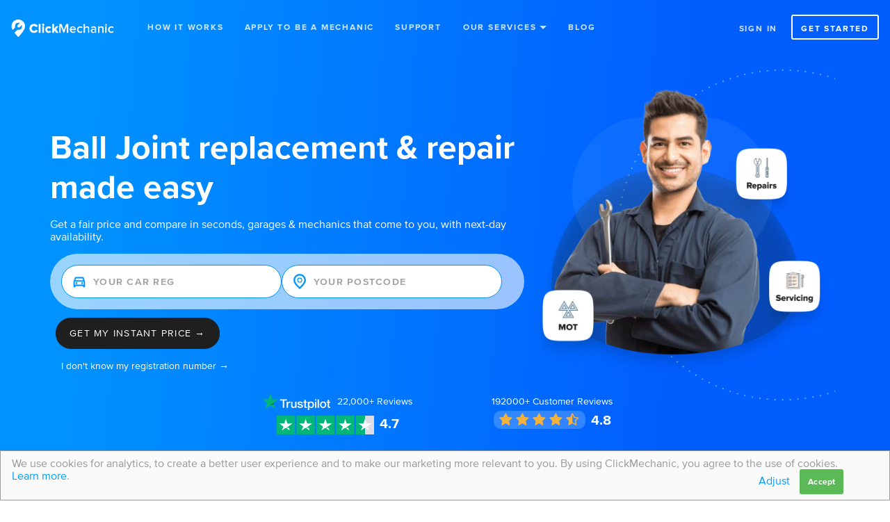

--- FILE ---
content_type: text/html; charset=utf-8
request_url: https://www.clickmechanic.com/jobs/ball-joint-replacement
body_size: 59126
content:
<!DOCTYPE html>
<html class="no-js">
  <head> <meta charset="utf-8">
<script type="text/javascript">window.NREUM||(NREUM={});NREUM.info={"beacon":"bam.nr-data.net","errorBeacon":"bam.nr-data.net","licenseKey":"0a08970397","applicationID":"1052050","transactionName":"JQxXQxFfWw1SQBkPAggHUFkEb0cAUFdFTAkJAQ==","queueTime":2,"applicationTime":375,"agent":""}</script>
<script type="text/javascript">(window.NREUM||(NREUM={})).init={privacy:{cookies_enabled:true},ajax:{deny_list:[]},feature_flags:["soft_nav"]};(window.NREUM||(NREUM={})).loader_config={xpid:"VQ8GVV5SGwIAUVNSAgE=",licenseKey:"0a08970397",applicationID:"1052050",browserID:"1052110"};;/*! For license information please see nr-loader-full-1.308.0.min.js.LICENSE.txt */
(()=>{var e,t,r={384:(e,t,r)=>{"use strict";r.d(t,{NT:()=>a,US:()=>u,Zm:()=>o,bQ:()=>d,dV:()=>c,pV:()=>l});var n=r(6154),i=r(1863),s=r(1910);const a={beacon:"bam.nr-data.net",errorBeacon:"bam.nr-data.net"};function o(){return n.gm.NREUM||(n.gm.NREUM={}),void 0===n.gm.newrelic&&(n.gm.newrelic=n.gm.NREUM),n.gm.NREUM}function c(){let e=o();return e.o||(e.o={ST:n.gm.setTimeout,SI:n.gm.setImmediate||n.gm.setInterval,CT:n.gm.clearTimeout,XHR:n.gm.XMLHttpRequest,REQ:n.gm.Request,EV:n.gm.Event,PR:n.gm.Promise,MO:n.gm.MutationObserver,FETCH:n.gm.fetch,WS:n.gm.WebSocket},(0,s.i)(...Object.values(e.o))),e}function d(e,t){let r=o();r.initializedAgents??={},t.initializedAt={ms:(0,i.t)(),date:new Date},r.initializedAgents[e]=t}function u(e,t){o()[e]=t}function l(){return function(){let e=o();const t=e.info||{};e.info={beacon:a.beacon,errorBeacon:a.errorBeacon,...t}}(),function(){let e=o();const t=e.init||{};e.init={...t}}(),c(),function(){let e=o();const t=e.loader_config||{};e.loader_config={...t}}(),o()}},782:(e,t,r)=>{"use strict";r.d(t,{T:()=>n});const n=r(860).K7.pageViewTiming},860:(e,t,r)=>{"use strict";r.d(t,{$J:()=>u,K7:()=>c,P3:()=>d,XX:()=>i,Yy:()=>o,df:()=>s,qY:()=>n,v4:()=>a});const n="events",i="jserrors",s="browser/blobs",a="rum",o="browser/logs",c={ajax:"ajax",genericEvents:"generic_events",jserrors:i,logging:"logging",metrics:"metrics",pageAction:"page_action",pageViewEvent:"page_view_event",pageViewTiming:"page_view_timing",sessionReplay:"session_replay",sessionTrace:"session_trace",softNav:"soft_navigations",spa:"spa"},d={[c.pageViewEvent]:1,[c.pageViewTiming]:2,[c.metrics]:3,[c.jserrors]:4,[c.spa]:5,[c.ajax]:6,[c.sessionTrace]:7,[c.softNav]:8,[c.sessionReplay]:9,[c.logging]:10,[c.genericEvents]:11},u={[c.pageViewEvent]:a,[c.pageViewTiming]:n,[c.ajax]:n,[c.spa]:n,[c.softNav]:n,[c.metrics]:i,[c.jserrors]:i,[c.sessionTrace]:s,[c.sessionReplay]:s,[c.logging]:o,[c.genericEvents]:"ins"}},944:(e,t,r)=>{"use strict";r.d(t,{R:()=>i});var n=r(3241);function i(e,t){"function"==typeof console.debug&&(console.debug("New Relic Warning: https://github.com/newrelic/newrelic-browser-agent/blob/main/docs/warning-codes.md#".concat(e),t),(0,n.W)({agentIdentifier:null,drained:null,type:"data",name:"warn",feature:"warn",data:{code:e,secondary:t}}))}},993:(e,t,r)=>{"use strict";r.d(t,{A$:()=>s,ET:()=>a,TZ:()=>o,p_:()=>i});var n=r(860);const i={ERROR:"ERROR",WARN:"WARN",INFO:"INFO",DEBUG:"DEBUG",TRACE:"TRACE"},s={OFF:0,ERROR:1,WARN:2,INFO:3,DEBUG:4,TRACE:5},a="log",o=n.K7.logging},1541:(e,t,r)=>{"use strict";r.d(t,{U:()=>i,f:()=>n});const n={MFE:"MFE",BA:"BA"};function i(e,t){if(2!==t?.harvestEndpointVersion)return{};const r=t.agentRef.runtime.appMetadata.agents[0].entityGuid;return e?{"source.id":e.id,"source.name":e.name,"source.type":e.type,"parent.id":e.parent?.id||r,"parent.type":e.parent?.type||n.BA}:{"entity.guid":r,appId:t.agentRef.info.applicationID}}},1687:(e,t,r)=>{"use strict";r.d(t,{Ak:()=>d,Ze:()=>h,x3:()=>u});var n=r(3241),i=r(7836),s=r(3606),a=r(860),o=r(2646);const c={};function d(e,t){const r={staged:!1,priority:a.P3[t]||0};l(e),c[e].get(t)||c[e].set(t,r)}function u(e,t){e&&c[e]&&(c[e].get(t)&&c[e].delete(t),p(e,t,!1),c[e].size&&f(e))}function l(e){if(!e)throw new Error("agentIdentifier required");c[e]||(c[e]=new Map)}function h(e="",t="feature",r=!1){if(l(e),!e||!c[e].get(t)||r)return p(e,t);c[e].get(t).staged=!0,f(e)}function f(e){const t=Array.from(c[e]);t.every(([e,t])=>t.staged)&&(t.sort((e,t)=>e[1].priority-t[1].priority),t.forEach(([t])=>{c[e].delete(t),p(e,t)}))}function p(e,t,r=!0){const a=e?i.ee.get(e):i.ee,c=s.i.handlers;if(!a.aborted&&a.backlog&&c){if((0,n.W)({agentIdentifier:e,type:"lifecycle",name:"drain",feature:t}),r){const e=a.backlog[t],r=c[t];if(r){for(let t=0;e&&t<e.length;++t)g(e[t],r);Object.entries(r).forEach(([e,t])=>{Object.values(t||{}).forEach(t=>{t[0]?.on&&t[0]?.context()instanceof o.y&&t[0].on(e,t[1])})})}}a.isolatedBacklog||delete c[t],a.backlog[t]=null,a.emit("drain-"+t,[])}}function g(e,t){var r=e[1];Object.values(t[r]||{}).forEach(t=>{var r=e[0];if(t[0]===r){var n=t[1],i=e[3],s=e[2];n.apply(i,s)}})}},1738:(e,t,r)=>{"use strict";r.d(t,{U:()=>f,Y:()=>h});var n=r(3241),i=r(9908),s=r(1863),a=r(944),o=r(5701),c=r(3969),d=r(8362),u=r(860),l=r(4261);function h(e,t,r,s){const h=s||r;!h||h[e]&&h[e]!==d.d.prototype[e]||(h[e]=function(){(0,i.p)(c.xV,["API/"+e+"/called"],void 0,u.K7.metrics,r.ee),(0,n.W)({agentIdentifier:r.agentIdentifier,drained:!!o.B?.[r.agentIdentifier],type:"data",name:"api",feature:l.Pl+e,data:{}});try{return t.apply(this,arguments)}catch(e){(0,a.R)(23,e)}})}function f(e,t,r,n,a){const o=e.info;null===r?delete o.jsAttributes[t]:o.jsAttributes[t]=r,(a||null===r)&&(0,i.p)(l.Pl+n,[(0,s.t)(),t,r],void 0,"session",e.ee)}},1741:(e,t,r)=>{"use strict";r.d(t,{W:()=>s});var n=r(944),i=r(4261);class s{#e(e,...t){if(this[e]!==s.prototype[e])return this[e](...t);(0,n.R)(35,e)}addPageAction(e,t){return this.#e(i.hG,e,t)}register(e){return this.#e(i.eY,e)}recordCustomEvent(e,t){return this.#e(i.fF,e,t)}setPageViewName(e,t){return this.#e(i.Fw,e,t)}setCustomAttribute(e,t,r){return this.#e(i.cD,e,t,r)}noticeError(e,t){return this.#e(i.o5,e,t)}setUserId(e,t=!1){return this.#e(i.Dl,e,t)}setApplicationVersion(e){return this.#e(i.nb,e)}setErrorHandler(e){return this.#e(i.bt,e)}addRelease(e,t){return this.#e(i.k6,e,t)}log(e,t){return this.#e(i.$9,e,t)}start(){return this.#e(i.d3)}finished(e){return this.#e(i.BL,e)}recordReplay(){return this.#e(i.CH)}pauseReplay(){return this.#e(i.Tb)}addToTrace(e){return this.#e(i.U2,e)}setCurrentRouteName(e){return this.#e(i.PA,e)}interaction(e){return this.#e(i.dT,e)}wrapLogger(e,t,r){return this.#e(i.Wb,e,t,r)}measure(e,t){return this.#e(i.V1,e,t)}consent(e){return this.#e(i.Pv,e)}}},1863:(e,t,r)=>{"use strict";function n(){return Math.floor(performance.now())}r.d(t,{t:()=>n})},1910:(e,t,r)=>{"use strict";r.d(t,{i:()=>s});var n=r(944);const i=new Map;function s(...e){return e.every(e=>{if(i.has(e))return i.get(e);const t="function"==typeof e?e.toString():"",r=t.includes("[native code]"),s=t.includes("nrWrapper");return r||s||(0,n.R)(64,e?.name||t),i.set(e,r),r})}},2555:(e,t,r)=>{"use strict";r.d(t,{D:()=>o,f:()=>a});var n=r(384),i=r(8122);const s={beacon:n.NT.beacon,errorBeacon:n.NT.errorBeacon,licenseKey:void 0,applicationID:void 0,sa:void 0,queueTime:void 0,applicationTime:void 0,ttGuid:void 0,user:void 0,account:void 0,product:void 0,extra:void 0,jsAttributes:{},userAttributes:void 0,atts:void 0,transactionName:void 0,tNamePlain:void 0};function a(e){try{return!!e.licenseKey&&!!e.errorBeacon&&!!e.applicationID}catch(e){return!1}}const o=e=>(0,i.a)(e,s)},2614:(e,t,r)=>{"use strict";r.d(t,{BB:()=>a,H3:()=>n,g:()=>d,iL:()=>c,tS:()=>o,uh:()=>i,wk:()=>s});const n="NRBA",i="SESSION",s=144e5,a=18e5,o={STARTED:"session-started",PAUSE:"session-pause",RESET:"session-reset",RESUME:"session-resume",UPDATE:"session-update"},c={SAME_TAB:"same-tab",CROSS_TAB:"cross-tab"},d={OFF:0,FULL:1,ERROR:2}},2646:(e,t,r)=>{"use strict";r.d(t,{y:()=>n});class n{constructor(e){this.contextId=e}}},2843:(e,t,r)=>{"use strict";r.d(t,{G:()=>s,u:()=>i});var n=r(3878);function i(e,t=!1,r,i){(0,n.DD)("visibilitychange",function(){if(t)return void("hidden"===document.visibilityState&&e());e(document.visibilityState)},r,i)}function s(e,t,r){(0,n.sp)("pagehide",e,t,r)}},3241:(e,t,r)=>{"use strict";r.d(t,{W:()=>s});var n=r(6154);const i="newrelic";function s(e={}){try{n.gm.dispatchEvent(new CustomEvent(i,{detail:e}))}catch(e){}}},3304:(e,t,r)=>{"use strict";r.d(t,{A:()=>s});var n=r(7836);const i=()=>{const e=new WeakSet;return(t,r)=>{if("object"==typeof r&&null!==r){if(e.has(r))return;e.add(r)}return r}};function s(e){try{return JSON.stringify(e,i())??""}catch(e){try{n.ee.emit("internal-error",[e])}catch(e){}return""}}},3333:(e,t,r)=>{"use strict";r.d(t,{$v:()=>u,TZ:()=>n,Xh:()=>c,Zp:()=>i,kd:()=>d,mq:()=>o,nf:()=>a,qN:()=>s});const n=r(860).K7.genericEvents,i=["auxclick","click","copy","keydown","paste","scrollend"],s=["focus","blur"],a=4,o=1e3,c=2e3,d=["PageAction","UserAction","BrowserPerformance"],u={RESOURCES:"experimental.resources",REGISTER:"register"}},3434:(e,t,r)=>{"use strict";r.d(t,{Jt:()=>s,YM:()=>d});var n=r(7836),i=r(5607);const s="nr@original:".concat(i.W),a=50;var o=Object.prototype.hasOwnProperty,c=!1;function d(e,t){return e||(e=n.ee),r.inPlace=function(e,t,n,i,s){n||(n="");const a="-"===n.charAt(0);for(let o=0;o<t.length;o++){const c=t[o],d=e[c];l(d)||(e[c]=r(d,a?c+n:n,i,c,s))}},r.flag=s,r;function r(t,r,n,c,d){return l(t)?t:(r||(r=""),nrWrapper[s]=t,function(e,t,r){if(Object.defineProperty&&Object.keys)try{return Object.keys(e).forEach(function(r){Object.defineProperty(t,r,{get:function(){return e[r]},set:function(t){return e[r]=t,t}})}),t}catch(e){u([e],r)}for(var n in e)o.call(e,n)&&(t[n]=e[n])}(t,nrWrapper,e),nrWrapper);function nrWrapper(){var s,o,l,h;let f;try{o=this,s=[...arguments],l="function"==typeof n?n(s,o):n||{}}catch(t){u([t,"",[s,o,c],l],e)}i(r+"start",[s,o,c],l,d);const p=performance.now();let g;try{return h=t.apply(o,s),g=performance.now(),h}catch(e){throw g=performance.now(),i(r+"err",[s,o,e],l,d),f=e,f}finally{const e=g-p,t={start:p,end:g,duration:e,isLongTask:e>=a,methodName:c,thrownError:f};t.isLongTask&&i("long-task",[t,o],l,d),i(r+"end",[s,o,h],l,d)}}}function i(r,n,i,s){if(!c||t){var a=c;c=!0;try{e.emit(r,n,i,t,s)}catch(t){u([t,r,n,i],e)}c=a}}}function u(e,t){t||(t=n.ee);try{t.emit("internal-error",e)}catch(e){}}function l(e){return!(e&&"function"==typeof e&&e.apply&&!e[s])}},3606:(e,t,r)=>{"use strict";r.d(t,{i:()=>s});var n=r(9908);s.on=a;var i=s.handlers={};function s(e,t,r,s){a(s||n.d,i,e,t,r)}function a(e,t,r,i,s){s||(s="feature"),e||(e=n.d);var a=t[s]=t[s]||{};(a[r]=a[r]||[]).push([e,i])}},3738:(e,t,r)=>{"use strict";r.d(t,{He:()=>i,Kp:()=>o,Lc:()=>d,Rz:()=>u,TZ:()=>n,bD:()=>s,d3:()=>a,jx:()=>l,sl:()=>h,uP:()=>c});const n=r(860).K7.sessionTrace,i="bstResource",s="resource",a="-start",o="-end",c="fn"+a,d="fn"+o,u="pushState",l=1e3,h=3e4},3785:(e,t,r)=>{"use strict";r.d(t,{R:()=>c,b:()=>d});var n=r(9908),i=r(1863),s=r(860),a=r(3969),o=r(993);function c(e,t,r={},c=o.p_.INFO,d=!0,u,l=(0,i.t)()){(0,n.p)(a.xV,["API/logging/".concat(c.toLowerCase(),"/called")],void 0,s.K7.metrics,e),(0,n.p)(o.ET,[l,t,r,c,d,u],void 0,s.K7.logging,e)}function d(e){return"string"==typeof e&&Object.values(o.p_).some(t=>t===e.toUpperCase().trim())}},3878:(e,t,r)=>{"use strict";function n(e,t){return{capture:e,passive:!1,signal:t}}function i(e,t,r=!1,i){window.addEventListener(e,t,n(r,i))}function s(e,t,r=!1,i){document.addEventListener(e,t,n(r,i))}r.d(t,{DD:()=>s,jT:()=>n,sp:()=>i})},3969:(e,t,r)=>{"use strict";r.d(t,{TZ:()=>n,XG:()=>o,rs:()=>i,xV:()=>a,z_:()=>s});const n=r(860).K7.metrics,i="sm",s="cm",a="storeSupportabilityMetrics",o="storeEventMetrics"},4234:(e,t,r)=>{"use strict";r.d(t,{W:()=>s});var n=r(7836),i=r(1687);class s{constructor(e,t){this.agentIdentifier=e,this.ee=n.ee.get(e),this.featureName=t,this.blocked=!1}deregisterDrain(){(0,i.x3)(this.agentIdentifier,this.featureName)}}},4261:(e,t,r)=>{"use strict";r.d(t,{$9:()=>d,BL:()=>o,CH:()=>f,Dl:()=>w,Fw:()=>y,PA:()=>m,Pl:()=>n,Pv:()=>T,Tb:()=>l,U2:()=>s,V1:()=>E,Wb:()=>x,bt:()=>b,cD:()=>v,d3:()=>R,dT:()=>c,eY:()=>p,fF:()=>h,hG:()=>i,k6:()=>a,nb:()=>g,o5:()=>u});const n="api-",i="addPageAction",s="addToTrace",a="addRelease",o="finished",c="interaction",d="log",u="noticeError",l="pauseReplay",h="recordCustomEvent",f="recordReplay",p="register",g="setApplicationVersion",m="setCurrentRouteName",v="setCustomAttribute",b="setErrorHandler",y="setPageViewName",w="setUserId",R="start",x="wrapLogger",E="measure",T="consent"},5205:(e,t,r)=>{"use strict";r.d(t,{j:()=>S});var n=r(384),i=r(1741);var s=r(2555),a=r(3333);const o=e=>{if(!e||"string"!=typeof e)return!1;try{document.createDocumentFragment().querySelector(e)}catch{return!1}return!0};var c=r(2614),d=r(944),u=r(8122);const l="[data-nr-mask]",h=e=>(0,u.a)(e,(()=>{const e={feature_flags:[],experimental:{allow_registered_children:!1,resources:!1},mask_selector:"*",block_selector:"[data-nr-block]",mask_input_options:{color:!1,date:!1,"datetime-local":!1,email:!1,month:!1,number:!1,range:!1,search:!1,tel:!1,text:!1,time:!1,url:!1,week:!1,textarea:!1,select:!1,password:!0}};return{ajax:{deny_list:void 0,block_internal:!0,enabled:!0,autoStart:!0},api:{get allow_registered_children(){return e.feature_flags.includes(a.$v.REGISTER)||e.experimental.allow_registered_children},set allow_registered_children(t){e.experimental.allow_registered_children=t},duplicate_registered_data:!1},browser_consent_mode:{enabled:!1},distributed_tracing:{enabled:void 0,exclude_newrelic_header:void 0,cors_use_newrelic_header:void 0,cors_use_tracecontext_headers:void 0,allowed_origins:void 0},get feature_flags(){return e.feature_flags},set feature_flags(t){e.feature_flags=t},generic_events:{enabled:!0,autoStart:!0},harvest:{interval:30},jserrors:{enabled:!0,autoStart:!0},logging:{enabled:!0,autoStart:!0},metrics:{enabled:!0,autoStart:!0},obfuscate:void 0,page_action:{enabled:!0},page_view_event:{enabled:!0,autoStart:!0},page_view_timing:{enabled:!0,autoStart:!0},performance:{capture_marks:!1,capture_measures:!1,capture_detail:!0,resources:{get enabled(){return e.feature_flags.includes(a.$v.RESOURCES)||e.experimental.resources},set enabled(t){e.experimental.resources=t},asset_types:[],first_party_domains:[],ignore_newrelic:!0}},privacy:{cookies_enabled:!0},proxy:{assets:void 0,beacon:void 0},session:{expiresMs:c.wk,inactiveMs:c.BB},session_replay:{autoStart:!0,enabled:!1,preload:!1,sampling_rate:10,error_sampling_rate:100,collect_fonts:!1,inline_images:!1,fix_stylesheets:!0,mask_all_inputs:!0,get mask_text_selector(){return e.mask_selector},set mask_text_selector(t){o(t)?e.mask_selector="".concat(t,",").concat(l):""===t||null===t?e.mask_selector=l:(0,d.R)(5,t)},get block_class(){return"nr-block"},get ignore_class(){return"nr-ignore"},get mask_text_class(){return"nr-mask"},get block_selector(){return e.block_selector},set block_selector(t){o(t)?e.block_selector+=",".concat(t):""!==t&&(0,d.R)(6,t)},get mask_input_options(){return e.mask_input_options},set mask_input_options(t){t&&"object"==typeof t?e.mask_input_options={...t,password:!0}:(0,d.R)(7,t)}},session_trace:{enabled:!0,autoStart:!0},soft_navigations:{enabled:!0,autoStart:!0},spa:{enabled:!0,autoStart:!0},ssl:void 0,user_actions:{enabled:!0,elementAttributes:["id","className","tagName","type"]}}})());var f=r(6154),p=r(9324);let g=0;const m={buildEnv:p.F3,distMethod:p.Xs,version:p.xv,originTime:f.WN},v={consented:!1},b={appMetadata:{},get consented(){return this.session?.state?.consent||v.consented},set consented(e){v.consented=e},customTransaction:void 0,denyList:void 0,disabled:!1,harvester:void 0,isolatedBacklog:!1,isRecording:!1,loaderType:void 0,maxBytes:3e4,obfuscator:void 0,onerror:void 0,ptid:void 0,releaseIds:{},session:void 0,timeKeeper:void 0,registeredEntities:[],jsAttributesMetadata:{bytes:0},get harvestCount(){return++g}},y=e=>{const t=(0,u.a)(e,b),r=Object.keys(m).reduce((e,t)=>(e[t]={value:m[t],writable:!1,configurable:!0,enumerable:!0},e),{});return Object.defineProperties(t,r)};var w=r(5701);const R=e=>{const t=e.startsWith("http");e+="/",r.p=t?e:"https://"+e};var x=r(7836),E=r(3241);const T={accountID:void 0,trustKey:void 0,agentID:void 0,licenseKey:void 0,applicationID:void 0,xpid:void 0},A=e=>(0,u.a)(e,T),_=new Set;function S(e,t={},r,a){let{init:o,info:c,loader_config:d,runtime:u={},exposed:l=!0}=t;if(!c){const e=(0,n.pV)();o=e.init,c=e.info,d=e.loader_config}e.init=h(o||{}),e.loader_config=A(d||{}),c.jsAttributes??={},f.bv&&(c.jsAttributes.isWorker=!0),e.info=(0,s.D)(c);const p=e.init,g=[c.beacon,c.errorBeacon];_.has(e.agentIdentifier)||(p.proxy.assets&&(R(p.proxy.assets),g.push(p.proxy.assets)),p.proxy.beacon&&g.push(p.proxy.beacon),e.beacons=[...g],function(e){const t=(0,n.pV)();Object.getOwnPropertyNames(i.W.prototype).forEach(r=>{const n=i.W.prototype[r];if("function"!=typeof n||"constructor"===n)return;let s=t[r];e[r]&&!1!==e.exposed&&"micro-agent"!==e.runtime?.loaderType&&(t[r]=(...t)=>{const n=e[r](...t);return s?s(...t):n})})}(e),(0,n.US)("activatedFeatures",w.B)),u.denyList=[...p.ajax.deny_list||[],...p.ajax.block_internal?g:[]],u.ptid=e.agentIdentifier,u.loaderType=r,e.runtime=y(u),_.has(e.agentIdentifier)||(e.ee=x.ee.get(e.agentIdentifier),e.exposed=l,(0,E.W)({agentIdentifier:e.agentIdentifier,drained:!!w.B?.[e.agentIdentifier],type:"lifecycle",name:"initialize",feature:void 0,data:e.config})),_.add(e.agentIdentifier)}},5270:(e,t,r)=>{"use strict";r.d(t,{Aw:()=>a,SR:()=>s,rF:()=>o});var n=r(384),i=r(7767);function s(e){return!!(0,n.dV)().o.MO&&(0,i.V)(e)&&!0===e?.session_trace.enabled}function a(e){return!0===e?.session_replay.preload&&s(e)}function o(e,t){try{if("string"==typeof t?.type){if("password"===t.type.toLowerCase())return"*".repeat(e?.length||0);if(void 0!==t?.dataset?.nrUnmask||t?.classList?.contains("nr-unmask"))return e}}catch(e){}return"string"==typeof e?e.replace(/[\S]/g,"*"):"*".repeat(e?.length||0)}},5289:(e,t,r)=>{"use strict";r.d(t,{GG:()=>a,Qr:()=>c,sB:()=>o});var n=r(3878),i=r(6389);function s(){return"undefined"==typeof document||"complete"===document.readyState}function a(e,t){if(s())return e();const r=(0,i.J)(e),a=setInterval(()=>{s()&&(clearInterval(a),r())},500);(0,n.sp)("load",r,t)}function o(e){if(s())return e();(0,n.DD)("DOMContentLoaded",e)}function c(e){if(s())return e();(0,n.sp)("popstate",e)}},5607:(e,t,r)=>{"use strict";r.d(t,{W:()=>n});const n=(0,r(9566).bz)()},5701:(e,t,r)=>{"use strict";r.d(t,{B:()=>s,t:()=>a});var n=r(3241);const i=new Set,s={};function a(e,t){const r=t.agentIdentifier;s[r]??={},e&&"object"==typeof e&&(i.has(r)||(t.ee.emit("rumresp",[e]),s[r]=e,i.add(r),(0,n.W)({agentIdentifier:r,loaded:!0,drained:!0,type:"lifecycle",name:"load",feature:void 0,data:e})))}},6154:(e,t,r)=>{"use strict";r.d(t,{OF:()=>d,RI:()=>i,WN:()=>h,bv:()=>s,eN:()=>f,gm:()=>a,lR:()=>l,m:()=>c,mw:()=>o,sb:()=>u});var n=r(1863);const i="undefined"!=typeof window&&!!window.document,s="undefined"!=typeof WorkerGlobalScope&&("undefined"!=typeof self&&self instanceof WorkerGlobalScope&&self.navigator instanceof WorkerNavigator||"undefined"!=typeof globalThis&&globalThis instanceof WorkerGlobalScope&&globalThis.navigator instanceof WorkerNavigator),a=i?window:"undefined"!=typeof WorkerGlobalScope&&("undefined"!=typeof self&&self instanceof WorkerGlobalScope&&self||"undefined"!=typeof globalThis&&globalThis instanceof WorkerGlobalScope&&globalThis),o=Boolean("hidden"===a?.document?.visibilityState),c=""+a?.location,d=/iPad|iPhone|iPod/.test(a.navigator?.userAgent),u=d&&"undefined"==typeof SharedWorker,l=(()=>{const e=a.navigator?.userAgent?.match(/Firefox[/\s](\d+\.\d+)/);return Array.isArray(e)&&e.length>=2?+e[1]:0})(),h=Date.now()-(0,n.t)(),f=()=>"undefined"!=typeof PerformanceNavigationTiming&&a?.performance?.getEntriesByType("navigation")?.[0]?.responseStart},6344:(e,t,r)=>{"use strict";r.d(t,{BB:()=>u,Qb:()=>l,TZ:()=>i,Ug:()=>a,Vh:()=>s,_s:()=>o,bc:()=>d,yP:()=>c});var n=r(2614);const i=r(860).K7.sessionReplay,s="errorDuringReplay",a=.12,o={DomContentLoaded:0,Load:1,FullSnapshot:2,IncrementalSnapshot:3,Meta:4,Custom:5},c={[n.g.ERROR]:15e3,[n.g.FULL]:3e5,[n.g.OFF]:0},d={RESET:{message:"Session was reset",sm:"Reset"},IMPORT:{message:"Recorder failed to import",sm:"Import"},TOO_MANY:{message:"429: Too Many Requests",sm:"Too-Many"},TOO_BIG:{message:"Payload was too large",sm:"Too-Big"},CROSS_TAB:{message:"Session Entity was set to OFF on another tab",sm:"Cross-Tab"},ENTITLEMENTS:{message:"Session Replay is not allowed and will not be started",sm:"Entitlement"}},u=5e3,l={API:"api",RESUME:"resume",SWITCH_TO_FULL:"switchToFull",INITIALIZE:"initialize",PRELOAD:"preload"}},6389:(e,t,r)=>{"use strict";function n(e,t=500,r={}){const n=r?.leading||!1;let i;return(...r)=>{n&&void 0===i&&(e.apply(this,r),i=setTimeout(()=>{i=clearTimeout(i)},t)),n||(clearTimeout(i),i=setTimeout(()=>{e.apply(this,r)},t))}}function i(e){let t=!1;return(...r)=>{t||(t=!0,e.apply(this,r))}}r.d(t,{J:()=>i,s:()=>n})},6630:(e,t,r)=>{"use strict";r.d(t,{T:()=>n});const n=r(860).K7.pageViewEvent},6774:(e,t,r)=>{"use strict";r.d(t,{T:()=>n});const n=r(860).K7.jserrors},7295:(e,t,r)=>{"use strict";r.d(t,{Xv:()=>a,gX:()=>i,iW:()=>s});var n=[];function i(e){if(!e||s(e))return!1;if(0===n.length)return!0;if("*"===n[0].hostname)return!1;for(var t=0;t<n.length;t++){var r=n[t];if(r.hostname.test(e.hostname)&&r.pathname.test(e.pathname))return!1}return!0}function s(e){return void 0===e.hostname}function a(e){if(n=[],e&&e.length)for(var t=0;t<e.length;t++){let r=e[t];if(!r)continue;if("*"===r)return void(n=[{hostname:"*"}]);0===r.indexOf("http://")?r=r.substring(7):0===r.indexOf("https://")&&(r=r.substring(8));const i=r.indexOf("/");let s,a;i>0?(s=r.substring(0,i),a=r.substring(i)):(s=r,a="*");let[c]=s.split(":");n.push({hostname:o(c),pathname:o(a,!0)})}}function o(e,t=!1){const r=e.replace(/[.+?^${}()|[\]\\]/g,e=>"\\"+e).replace(/\*/g,".*?");return new RegExp((t?"^":"")+r+"$")}},7485:(e,t,r)=>{"use strict";r.d(t,{D:()=>i});var n=r(6154);function i(e){if(0===(e||"").indexOf("data:"))return{protocol:"data"};try{const t=new URL(e,location.href),r={port:t.port,hostname:t.hostname,pathname:t.pathname,search:t.search,protocol:t.protocol.slice(0,t.protocol.indexOf(":")),sameOrigin:t.protocol===n.gm?.location?.protocol&&t.host===n.gm?.location?.host};return r.port&&""!==r.port||("http:"===t.protocol&&(r.port="80"),"https:"===t.protocol&&(r.port="443")),r.pathname&&""!==r.pathname?r.pathname.startsWith("/")||(r.pathname="/".concat(r.pathname)):r.pathname="/",r}catch(e){return{}}}},7699:(e,t,r)=>{"use strict";r.d(t,{It:()=>s,KC:()=>o,No:()=>i,qh:()=>a});var n=r(860);const i=16e3,s=1e6,a="SESSION_ERROR",o={[n.K7.logging]:!0,[n.K7.genericEvents]:!1,[n.K7.jserrors]:!1,[n.K7.ajax]:!1}},7767:(e,t,r)=>{"use strict";r.d(t,{V:()=>i});var n=r(6154);const i=e=>n.RI&&!0===e?.privacy.cookies_enabled},7836:(e,t,r)=>{"use strict";r.d(t,{P:()=>o,ee:()=>c});var n=r(384),i=r(8990),s=r(2646),a=r(5607);const o="nr@context:".concat(a.W),c=function e(t,r){var n={},a={},u={},l=!1;try{l=16===r.length&&d.initializedAgents?.[r]?.runtime.isolatedBacklog}catch(e){}var h={on:p,addEventListener:p,removeEventListener:function(e,t){var r=n[e];if(!r)return;for(var i=0;i<r.length;i++)r[i]===t&&r.splice(i,1)},emit:function(e,r,n,i,s){!1!==s&&(s=!0);if(c.aborted&&!i)return;t&&s&&t.emit(e,r,n);var o=f(n);g(e).forEach(e=>{e.apply(o,r)});var d=v()[a[e]];d&&d.push([h,e,r,o]);return o},get:m,listeners:g,context:f,buffer:function(e,t){const r=v();if(t=t||"feature",h.aborted)return;Object.entries(e||{}).forEach(([e,n])=>{a[n]=t,t in r||(r[t]=[])})},abort:function(){h._aborted=!0,Object.keys(h.backlog).forEach(e=>{delete h.backlog[e]})},isBuffering:function(e){return!!v()[a[e]]},debugId:r,backlog:l?{}:t&&"object"==typeof t.backlog?t.backlog:{},isolatedBacklog:l};return Object.defineProperty(h,"aborted",{get:()=>{let e=h._aborted||!1;return e||(t&&(e=t.aborted),e)}}),h;function f(e){return e&&e instanceof s.y?e:e?(0,i.I)(e,o,()=>new s.y(o)):new s.y(o)}function p(e,t){n[e]=g(e).concat(t)}function g(e){return n[e]||[]}function m(t){return u[t]=u[t]||e(h,t)}function v(){return h.backlog}}(void 0,"globalEE"),d=(0,n.Zm)();d.ee||(d.ee=c)},8122:(e,t,r)=>{"use strict";r.d(t,{a:()=>i});var n=r(944);function i(e,t){try{if(!e||"object"!=typeof e)return(0,n.R)(3);if(!t||"object"!=typeof t)return(0,n.R)(4);const r=Object.create(Object.getPrototypeOf(t),Object.getOwnPropertyDescriptors(t)),s=0===Object.keys(r).length?e:r;for(let a in s)if(void 0!==e[a])try{if(null===e[a]){r[a]=null;continue}Array.isArray(e[a])&&Array.isArray(t[a])?r[a]=Array.from(new Set([...e[a],...t[a]])):"object"==typeof e[a]&&"object"==typeof t[a]?r[a]=i(e[a],t[a]):r[a]=e[a]}catch(e){r[a]||(0,n.R)(1,e)}return r}catch(e){(0,n.R)(2,e)}}},8139:(e,t,r)=>{"use strict";r.d(t,{u:()=>h});var n=r(7836),i=r(3434),s=r(8990),a=r(6154);const o={},c=a.gm.XMLHttpRequest,d="addEventListener",u="removeEventListener",l="nr@wrapped:".concat(n.P);function h(e){var t=function(e){return(e||n.ee).get("events")}(e);if(o[t.debugId]++)return t;o[t.debugId]=1;var r=(0,i.YM)(t,!0);function h(e){r.inPlace(e,[d,u],"-",p)}function p(e,t){return e[1]}return"getPrototypeOf"in Object&&(a.RI&&f(document,h),c&&f(c.prototype,h),f(a.gm,h)),t.on(d+"-start",function(e,t){var n=e[1];if(null!==n&&("function"==typeof n||"object"==typeof n)&&"newrelic"!==e[0]){var i=(0,s.I)(n,l,function(){var e={object:function(){if("function"!=typeof n.handleEvent)return;return n.handleEvent.apply(n,arguments)},function:n}[typeof n];return e?r(e,"fn-",null,e.name||"anonymous"):n});this.wrapped=e[1]=i}}),t.on(u+"-start",function(e){e[1]=this.wrapped||e[1]}),t}function f(e,t,...r){let n=e;for(;"object"==typeof n&&!Object.prototype.hasOwnProperty.call(n,d);)n=Object.getPrototypeOf(n);n&&t(n,...r)}},8362:(e,t,r)=>{"use strict";r.d(t,{d:()=>s});var n=r(9566),i=r(1741);class s extends i.W{agentIdentifier=(0,n.LA)(16)}},8374:(e,t,r)=>{r.nc=(()=>{try{return document?.currentScript?.nonce}catch(e){}return""})()},8990:(e,t,r)=>{"use strict";r.d(t,{I:()=>i});var n=Object.prototype.hasOwnProperty;function i(e,t,r){if(n.call(e,t))return e[t];var i=r();if(Object.defineProperty&&Object.keys)try{return Object.defineProperty(e,t,{value:i,writable:!0,enumerable:!1}),i}catch(e){}return e[t]=i,i}},9119:(e,t,r)=>{"use strict";r.d(t,{L:()=>s});var n=/([^?#]*)[^#]*(#[^?]*|$).*/,i=/([^?#]*)().*/;function s(e,t){return e?e.replace(t?n:i,"$1$2"):e}},9300:(e,t,r)=>{"use strict";r.d(t,{T:()=>n});const n=r(860).K7.ajax},9324:(e,t,r)=>{"use strict";r.d(t,{AJ:()=>a,F3:()=>i,Xs:()=>s,Yq:()=>o,xv:()=>n});const n="1.308.0",i="PROD",s="CDN",a="@newrelic/rrweb",o="1.0.1"},9566:(e,t,r)=>{"use strict";r.d(t,{LA:()=>o,ZF:()=>c,bz:()=>a,el:()=>d});var n=r(6154);const i="xxxxxxxx-xxxx-4xxx-yxxx-xxxxxxxxxxxx";function s(e,t){return e?15&e[t]:16*Math.random()|0}function a(){const e=n.gm?.crypto||n.gm?.msCrypto;let t,r=0;return e&&e.getRandomValues&&(t=e.getRandomValues(new Uint8Array(30))),i.split("").map(e=>"x"===e?s(t,r++).toString(16):"y"===e?(3&s()|8).toString(16):e).join("")}function o(e){const t=n.gm?.crypto||n.gm?.msCrypto;let r,i=0;t&&t.getRandomValues&&(r=t.getRandomValues(new Uint8Array(e)));const a=[];for(var o=0;o<e;o++)a.push(s(r,i++).toString(16));return a.join("")}function c(){return o(16)}function d(){return o(32)}},9908:(e,t,r)=>{"use strict";r.d(t,{d:()=>n,p:()=>i});var n=r(7836).ee.get("handle");function i(e,t,r,i,s){s?(s.buffer([e],i),s.emit(e,t,r)):(n.buffer([e],i),n.emit(e,t,r))}}},n={};function i(e){var t=n[e];if(void 0!==t)return t.exports;var s=n[e]={exports:{}};return r[e](s,s.exports,i),s.exports}i.m=r,i.d=(e,t)=>{for(var r in t)i.o(t,r)&&!i.o(e,r)&&Object.defineProperty(e,r,{enumerable:!0,get:t[r]})},i.f={},i.e=e=>Promise.all(Object.keys(i.f).reduce((t,r)=>(i.f[r](e,t),t),[])),i.u=e=>({95:"nr-full-compressor",222:"nr-full-recorder",891:"nr-full"}[e]+"-1.308.0.min.js"),i.o=(e,t)=>Object.prototype.hasOwnProperty.call(e,t),e={},t="NRBA-1.308.0.PROD:",i.l=(r,n,s,a)=>{if(e[r])e[r].push(n);else{var o,c;if(void 0!==s)for(var d=document.getElementsByTagName("script"),u=0;u<d.length;u++){var l=d[u];if(l.getAttribute("src")==r||l.getAttribute("data-webpack")==t+s){o=l;break}}if(!o){c=!0;var h={891:"sha512-fcveNDcpRQS9OweGhN4uJe88Qmg+EVyH6j/wngwL2Le0m7LYyz7q+JDx7KBxsdDF4TaPVsSmHg12T3pHwdLa7w==",222:"sha512-O8ZzdvgB4fRyt7k2Qrr4STpR+tCA2mcQEig6/dP3rRy9uEx1CTKQ6cQ7Src0361y7xS434ua+zIPo265ZpjlEg==",95:"sha512-jDWejat/6/UDex/9XjYoPPmpMPuEvBCSuCg/0tnihjbn5bh9mP3An0NzFV9T5Tc+3kKhaXaZA8UIKPAanD2+Gw=="};(o=document.createElement("script")).charset="utf-8",i.nc&&o.setAttribute("nonce",i.nc),o.setAttribute("data-webpack",t+s),o.src=r,0!==o.src.indexOf(window.location.origin+"/")&&(o.crossOrigin="anonymous"),h[a]&&(o.integrity=h[a])}e[r]=[n];var f=(t,n)=>{o.onerror=o.onload=null,clearTimeout(p);var i=e[r];if(delete e[r],o.parentNode&&o.parentNode.removeChild(o),i&&i.forEach(e=>e(n)),t)return t(n)},p=setTimeout(f.bind(null,void 0,{type:"timeout",target:o}),12e4);o.onerror=f.bind(null,o.onerror),o.onload=f.bind(null,o.onload),c&&document.head.appendChild(o)}},i.r=e=>{"undefined"!=typeof Symbol&&Symbol.toStringTag&&Object.defineProperty(e,Symbol.toStringTag,{value:"Module"}),Object.defineProperty(e,"__esModule",{value:!0})},i.p="https://js-agent.newrelic.com/",(()=>{var e={85:0,959:0};i.f.j=(t,r)=>{var n=i.o(e,t)?e[t]:void 0;if(0!==n)if(n)r.push(n[2]);else{var s=new Promise((r,i)=>n=e[t]=[r,i]);r.push(n[2]=s);var a=i.p+i.u(t),o=new Error;i.l(a,r=>{if(i.o(e,t)&&(0!==(n=e[t])&&(e[t]=void 0),n)){var s=r&&("load"===r.type?"missing":r.type),a=r&&r.target&&r.target.src;o.message="Loading chunk "+t+" failed: ("+s+": "+a+")",o.name="ChunkLoadError",o.type=s,o.request=a,n[1](o)}},"chunk-"+t,t)}};var t=(t,r)=>{var n,s,[a,o,c]=r,d=0;if(a.some(t=>0!==e[t])){for(n in o)i.o(o,n)&&(i.m[n]=o[n]);if(c)c(i)}for(t&&t(r);d<a.length;d++)s=a[d],i.o(e,s)&&e[s]&&e[s][0](),e[s]=0},r=self["webpackChunk:NRBA-1.308.0.PROD"]=self["webpackChunk:NRBA-1.308.0.PROD"]||[];r.forEach(t.bind(null,0)),r.push=t.bind(null,r.push.bind(r))})(),(()=>{"use strict";i(8374);var e=i(8362),t=i(860);const r=Object.values(t.K7);var n=i(5205);var s=i(9908),a=i(1863),o=i(4261),c=i(1738);var d=i(1687),u=i(4234),l=i(5289),h=i(6154),f=i(944),p=i(5270),g=i(7767),m=i(6389),v=i(7699);class b extends u.W{constructor(e,t){super(e.agentIdentifier,t),this.agentRef=e,this.abortHandler=void 0,this.featAggregate=void 0,this.loadedSuccessfully=void 0,this.onAggregateImported=new Promise(e=>{this.loadedSuccessfully=e}),this.deferred=Promise.resolve(),!1===e.init[this.featureName].autoStart?this.deferred=new Promise((t,r)=>{this.ee.on("manual-start-all",(0,m.J)(()=>{(0,d.Ak)(e.agentIdentifier,this.featureName),t()}))}):(0,d.Ak)(e.agentIdentifier,t)}importAggregator(e,t,r={}){if(this.featAggregate)return;const n=async()=>{let n;await this.deferred;try{if((0,g.V)(e.init)){const{setupAgentSession:t}=await i.e(891).then(i.bind(i,8766));n=t(e)}}catch(e){(0,f.R)(20,e),this.ee.emit("internal-error",[e]),(0,s.p)(v.qh,[e],void 0,this.featureName,this.ee)}try{if(!this.#t(this.featureName,n,e.init))return(0,d.Ze)(this.agentIdentifier,this.featureName),void this.loadedSuccessfully(!1);const{Aggregate:i}=await t();this.featAggregate=new i(e,r),e.runtime.harvester.initializedAggregates.push(this.featAggregate),this.loadedSuccessfully(!0)}catch(e){(0,f.R)(34,e),this.abortHandler?.(),(0,d.Ze)(this.agentIdentifier,this.featureName,!0),this.loadedSuccessfully(!1),this.ee&&this.ee.abort()}};h.RI?(0,l.GG)(()=>n(),!0):n()}#t(e,r,n){if(this.blocked)return!1;switch(e){case t.K7.sessionReplay:return(0,p.SR)(n)&&!!r;case t.K7.sessionTrace:return!!r;default:return!0}}}var y=i(6630),w=i(2614),R=i(3241);class x extends b{static featureName=y.T;constructor(e){var t;super(e,y.T),this.setupInspectionEvents(e.agentIdentifier),t=e,(0,c.Y)(o.Fw,function(e,r){"string"==typeof e&&("/"!==e.charAt(0)&&(e="/"+e),t.runtime.customTransaction=(r||"http://custom.transaction")+e,(0,s.p)(o.Pl+o.Fw,[(0,a.t)()],void 0,void 0,t.ee))},t),this.importAggregator(e,()=>i.e(891).then(i.bind(i,3718)))}setupInspectionEvents(e){const t=(t,r)=>{t&&(0,R.W)({agentIdentifier:e,timeStamp:t.timeStamp,loaded:"complete"===t.target.readyState,type:"window",name:r,data:t.target.location+""})};(0,l.sB)(e=>{t(e,"DOMContentLoaded")}),(0,l.GG)(e=>{t(e,"load")}),(0,l.Qr)(e=>{t(e,"navigate")}),this.ee.on(w.tS.UPDATE,(t,r)=>{(0,R.W)({agentIdentifier:e,type:"lifecycle",name:"session",data:r})})}}var E=i(384);class T extends e.d{constructor(e){var t;(super(),h.gm)?(this.features={},(0,E.bQ)(this.agentIdentifier,this),this.desiredFeatures=new Set(e.features||[]),this.desiredFeatures.add(x),(0,n.j)(this,e,e.loaderType||"agent"),t=this,(0,c.Y)(o.cD,function(e,r,n=!1){if("string"==typeof e){if(["string","number","boolean"].includes(typeof r)||null===r)return(0,c.U)(t,e,r,o.cD,n);(0,f.R)(40,typeof r)}else(0,f.R)(39,typeof e)},t),function(e){(0,c.Y)(o.Dl,function(t,r=!1){if("string"!=typeof t&&null!==t)return void(0,f.R)(41,typeof t);const n=e.info.jsAttributes["enduser.id"];r&&null!=n&&n!==t?(0,s.p)(o.Pl+"setUserIdAndResetSession",[t],void 0,"session",e.ee):(0,c.U)(e,"enduser.id",t,o.Dl,!0)},e)}(this),function(e){(0,c.Y)(o.nb,function(t){if("string"==typeof t||null===t)return(0,c.U)(e,"application.version",t,o.nb,!1);(0,f.R)(42,typeof t)},e)}(this),function(e){(0,c.Y)(o.d3,function(){e.ee.emit("manual-start-all")},e)}(this),function(e){(0,c.Y)(o.Pv,function(t=!0){if("boolean"==typeof t){if((0,s.p)(o.Pl+o.Pv,[t],void 0,"session",e.ee),e.runtime.consented=t,t){const t=e.features.page_view_event;t.onAggregateImported.then(e=>{const r=t.featAggregate;e&&!r.sentRum&&r.sendRum()})}}else(0,f.R)(65,typeof t)},e)}(this),this.run()):(0,f.R)(21)}get config(){return{info:this.info,init:this.init,loader_config:this.loader_config,runtime:this.runtime}}get api(){return this}run(){try{const e=function(e){const t={};return r.forEach(r=>{t[r]=!!e[r]?.enabled}),t}(this.init),n=[...this.desiredFeatures];n.sort((e,r)=>t.P3[e.featureName]-t.P3[r.featureName]),n.forEach(r=>{if(!e[r.featureName]&&r.featureName!==t.K7.pageViewEvent)return;if(r.featureName===t.K7.spa)return void(0,f.R)(67);const n=function(e){switch(e){case t.K7.ajax:return[t.K7.jserrors];case t.K7.sessionTrace:return[t.K7.ajax,t.K7.pageViewEvent];case t.K7.sessionReplay:return[t.K7.sessionTrace];case t.K7.pageViewTiming:return[t.K7.pageViewEvent];default:return[]}}(r.featureName).filter(e=>!(e in this.features));n.length>0&&(0,f.R)(36,{targetFeature:r.featureName,missingDependencies:n}),this.features[r.featureName]=new r(this)})}catch(e){(0,f.R)(22,e);for(const e in this.features)this.features[e].abortHandler?.();const t=(0,E.Zm)();delete t.initializedAgents[this.agentIdentifier]?.features,delete this.sharedAggregator;return t.ee.get(this.agentIdentifier).abort(),!1}}}var A=i(2843),_=i(782);class S extends b{static featureName=_.T;constructor(e){super(e,_.T),h.RI&&((0,A.u)(()=>(0,s.p)("docHidden",[(0,a.t)()],void 0,_.T,this.ee),!0),(0,A.G)(()=>(0,s.p)("winPagehide",[(0,a.t)()],void 0,_.T,this.ee)),this.importAggregator(e,()=>i.e(891).then(i.bind(i,9018))))}}var O=i(3969);class I extends b{static featureName=O.TZ;constructor(e){super(e,O.TZ),h.RI&&document.addEventListener("securitypolicyviolation",e=>{(0,s.p)(O.xV,["Generic/CSPViolation/Detected"],void 0,this.featureName,this.ee)}),this.importAggregator(e,()=>i.e(891).then(i.bind(i,6555)))}}var P=i(6774),k=i(3878),N=i(3304);class D{constructor(e,t,r,n,i){this.name="UncaughtError",this.message="string"==typeof e?e:(0,N.A)(e),this.sourceURL=t,this.line=r,this.column=n,this.__newrelic=i}}function j(e){return M(e)?e:new D(void 0!==e?.message?e.message:e,e?.filename||e?.sourceURL,e?.lineno||e?.line,e?.colno||e?.col,e?.__newrelic,e?.cause)}function C(e){const t="Unhandled Promise Rejection: ";if(!e?.reason)return;if(M(e.reason)){try{e.reason.message.startsWith(t)||(e.reason.message=t+e.reason.message)}catch(e){}return j(e.reason)}const r=j(e.reason);return(r.message||"").startsWith(t)||(r.message=t+r.message),r}function L(e){if(e.error instanceof SyntaxError&&!/:\d+$/.test(e.error.stack?.trim())){const t=new D(e.message,e.filename,e.lineno,e.colno,e.error.__newrelic,e.cause);return t.name=SyntaxError.name,t}return M(e.error)?e.error:j(e)}function M(e){return e instanceof Error&&!!e.stack}function B(e,r,n,i,o=(0,a.t)()){"string"==typeof e&&(e=new Error(e)),(0,s.p)("err",[e,o,!1,r,n.runtime.isRecording,void 0,i],void 0,t.K7.jserrors,n.ee),(0,s.p)("uaErr",[],void 0,t.K7.genericEvents,n.ee)}var H=i(1541),K=i(993),W=i(3785);function U(e,{customAttributes:t={},level:r=K.p_.INFO}={},n,i,s=(0,a.t)()){(0,W.R)(n.ee,e,t,r,!1,i,s)}function F(e,r,n,i,c=(0,a.t)()){(0,s.p)(o.Pl+o.hG,[c,e,r,i],void 0,t.K7.genericEvents,n.ee)}function V(e,r,n,i,c=(0,a.t)()){const{start:d,end:u,customAttributes:l}=r||{},h={customAttributes:l||{}};if("object"!=typeof h.customAttributes||"string"!=typeof e||0===e.length)return void(0,f.R)(57);const p=(e,t)=>null==e?t:"number"==typeof e?e:e instanceof PerformanceMark?e.startTime:Number.NaN;if(h.start=p(d,0),h.end=p(u,c),Number.isNaN(h.start)||Number.isNaN(h.end))(0,f.R)(57);else{if(h.duration=h.end-h.start,!(h.duration<0))return(0,s.p)(o.Pl+o.V1,[h,e,i],void 0,t.K7.genericEvents,n.ee),h;(0,f.R)(58)}}function z(e,r={},n,i,c=(0,a.t)()){(0,s.p)(o.Pl+o.fF,[c,e,r,i],void 0,t.K7.genericEvents,n.ee)}function G(e){(0,c.Y)(o.eY,function(t){return Y(e,t)},e)}function Y(e,r,n){(0,f.R)(54,"newrelic.register"),r||={},r.type=H.f.MFE,r.licenseKey||=e.info.licenseKey,r.blocked=!1,r.parent=n||{},Array.isArray(r.tags)||(r.tags=[]);const i={};r.tags.forEach(e=>{"name"!==e&&"id"!==e&&(i["source.".concat(e)]=!0)}),r.isolated??=!0;let o=()=>{};const c=e.runtime.registeredEntities;if(!r.isolated){const e=c.find(({metadata:{target:{id:e}}})=>e===r.id&&!r.isolated);if(e)return e}const d=e=>{r.blocked=!0,o=e};function u(e){return"string"==typeof e&&!!e.trim()&&e.trim().length<501||"number"==typeof e}e.init.api.allow_registered_children||d((0,m.J)(()=>(0,f.R)(55))),u(r.id)&&u(r.name)||d((0,m.J)(()=>(0,f.R)(48,r)));const l={addPageAction:(t,n={})=>g(F,[t,{...i,...n},e],r),deregister:()=>{d((0,m.J)(()=>(0,f.R)(68)))},log:(t,n={})=>g(U,[t,{...n,customAttributes:{...i,...n.customAttributes||{}}},e],r),measure:(t,n={})=>g(V,[t,{...n,customAttributes:{...i,...n.customAttributes||{}}},e],r),noticeError:(t,n={})=>g(B,[t,{...i,...n},e],r),register:(t={})=>g(Y,[e,t],l.metadata.target),recordCustomEvent:(t,n={})=>g(z,[t,{...i,...n},e],r),setApplicationVersion:e=>p("application.version",e),setCustomAttribute:(e,t)=>p(e,t),setUserId:e=>p("enduser.id",e),metadata:{customAttributes:i,target:r}},h=()=>(r.blocked&&o(),r.blocked);h()||c.push(l);const p=(e,t)=>{h()||(i[e]=t)},g=(r,n,i)=>{if(h())return;const o=(0,a.t)();(0,s.p)(O.xV,["API/register/".concat(r.name,"/called")],void 0,t.K7.metrics,e.ee);try{if(e.init.api.duplicate_registered_data&&"register"!==r.name){let e=n;if(n[1]instanceof Object){const t={"child.id":i.id,"child.type":i.type};e="customAttributes"in n[1]?[n[0],{...n[1],customAttributes:{...n[1].customAttributes,...t}},...n.slice(2)]:[n[0],{...n[1],...t},...n.slice(2)]}r(...e,void 0,o)}return r(...n,i,o)}catch(e){(0,f.R)(50,e)}};return l}class q extends b{static featureName=P.T;constructor(e){var t;super(e,P.T),t=e,(0,c.Y)(o.o5,(e,r)=>B(e,r,t),t),function(e){(0,c.Y)(o.bt,function(t){e.runtime.onerror=t},e)}(e),function(e){let t=0;(0,c.Y)(o.k6,function(e,r){++t>10||(this.runtime.releaseIds[e.slice(-200)]=(""+r).slice(-200))},e)}(e),G(e);try{this.removeOnAbort=new AbortController}catch(e){}this.ee.on("internal-error",(t,r)=>{this.abortHandler&&(0,s.p)("ierr",[j(t),(0,a.t)(),!0,{},e.runtime.isRecording,r],void 0,this.featureName,this.ee)}),h.gm.addEventListener("unhandledrejection",t=>{this.abortHandler&&(0,s.p)("err",[C(t),(0,a.t)(),!1,{unhandledPromiseRejection:1},e.runtime.isRecording],void 0,this.featureName,this.ee)},(0,k.jT)(!1,this.removeOnAbort?.signal)),h.gm.addEventListener("error",t=>{this.abortHandler&&(0,s.p)("err",[L(t),(0,a.t)(),!1,{},e.runtime.isRecording],void 0,this.featureName,this.ee)},(0,k.jT)(!1,this.removeOnAbort?.signal)),this.abortHandler=this.#r,this.importAggregator(e,()=>i.e(891).then(i.bind(i,2176)))}#r(){this.removeOnAbort?.abort(),this.abortHandler=void 0}}var Z=i(8990);let X=1;function J(e){const t=typeof e;return!e||"object"!==t&&"function"!==t?-1:e===h.gm?0:(0,Z.I)(e,"nr@id",function(){return X++})}function Q(e){if("string"==typeof e&&e.length)return e.length;if("object"==typeof e){if("undefined"!=typeof ArrayBuffer&&e instanceof ArrayBuffer&&e.byteLength)return e.byteLength;if("undefined"!=typeof Blob&&e instanceof Blob&&e.size)return e.size;if(!("undefined"!=typeof FormData&&e instanceof FormData))try{return(0,N.A)(e).length}catch(e){return}}}var ee=i(8139),te=i(7836),re=i(3434);const ne={},ie=["open","send"];function se(e){var t=e||te.ee;const r=function(e){return(e||te.ee).get("xhr")}(t);if(void 0===h.gm.XMLHttpRequest)return r;if(ne[r.debugId]++)return r;ne[r.debugId]=1,(0,ee.u)(t);var n=(0,re.YM)(r),i=h.gm.XMLHttpRequest,s=h.gm.MutationObserver,a=h.gm.Promise,o=h.gm.setInterval,c="readystatechange",d=["onload","onerror","onabort","onloadstart","onloadend","onprogress","ontimeout"],u=[],l=h.gm.XMLHttpRequest=function(e){const t=new i(e),s=r.context(t);try{r.emit("new-xhr",[t],s),t.addEventListener(c,(a=s,function(){var e=this;e.readyState>3&&!a.resolved&&(a.resolved=!0,r.emit("xhr-resolved",[],e)),n.inPlace(e,d,"fn-",y)}),(0,k.jT)(!1))}catch(e){(0,f.R)(15,e);try{r.emit("internal-error",[e])}catch(e){}}var a;return t};function p(e,t){n.inPlace(t,["onreadystatechange"],"fn-",y)}if(function(e,t){for(var r in e)t[r]=e[r]}(i,l),l.prototype=i.prototype,n.inPlace(l.prototype,ie,"-xhr-",y),r.on("send-xhr-start",function(e,t){p(e,t),function(e){u.push(e),s&&(g?g.then(b):o?o(b):(m=-m,v.data=m))}(t)}),r.on("open-xhr-start",p),s){var g=a&&a.resolve();if(!o&&!a){var m=1,v=document.createTextNode(m);new s(b).observe(v,{characterData:!0})}}else t.on("fn-end",function(e){e[0]&&e[0].type===c||b()});function b(){for(var e=0;e<u.length;e++)p(0,u[e]);u.length&&(u=[])}function y(e,t){return t}return r}var ae="fetch-",oe=ae+"body-",ce=["arrayBuffer","blob","json","text","formData"],de=h.gm.Request,ue=h.gm.Response,le="prototype";const he={};function fe(e){const t=function(e){return(e||te.ee).get("fetch")}(e);if(!(de&&ue&&h.gm.fetch))return t;if(he[t.debugId]++)return t;function r(e,r,n){var i=e[r];"function"==typeof i&&(e[r]=function(){var e,r=[...arguments],s={};t.emit(n+"before-start",[r],s),s[te.P]&&s[te.P].dt&&(e=s[te.P].dt);var a=i.apply(this,r);return t.emit(n+"start",[r,e],a),a.then(function(e){return t.emit(n+"end",[null,e],a),e},function(e){throw t.emit(n+"end",[e],a),e})})}return he[t.debugId]=1,ce.forEach(e=>{r(de[le],e,oe),r(ue[le],e,oe)}),r(h.gm,"fetch",ae),t.on(ae+"end",function(e,r){var n=this;if(r){var i=r.headers.get("content-length");null!==i&&(n.rxSize=i),t.emit(ae+"done",[null,r],n)}else t.emit(ae+"done",[e],n)}),t}var pe=i(7485),ge=i(9566);class me{constructor(e){this.agentRef=e}generateTracePayload(e){const t=this.agentRef.loader_config;if(!this.shouldGenerateTrace(e)||!t)return null;var r=(t.accountID||"").toString()||null,n=(t.agentID||"").toString()||null,i=(t.trustKey||"").toString()||null;if(!r||!n)return null;var s=(0,ge.ZF)(),a=(0,ge.el)(),o=Date.now(),c={spanId:s,traceId:a,timestamp:o};return(e.sameOrigin||this.isAllowedOrigin(e)&&this.useTraceContextHeadersForCors())&&(c.traceContextParentHeader=this.generateTraceContextParentHeader(s,a),c.traceContextStateHeader=this.generateTraceContextStateHeader(s,o,r,n,i)),(e.sameOrigin&&!this.excludeNewrelicHeader()||!e.sameOrigin&&this.isAllowedOrigin(e)&&this.useNewrelicHeaderForCors())&&(c.newrelicHeader=this.generateTraceHeader(s,a,o,r,n,i)),c}generateTraceContextParentHeader(e,t){return"00-"+t+"-"+e+"-01"}generateTraceContextStateHeader(e,t,r,n,i){return i+"@nr=0-1-"+r+"-"+n+"-"+e+"----"+t}generateTraceHeader(e,t,r,n,i,s){if(!("function"==typeof h.gm?.btoa))return null;var a={v:[0,1],d:{ty:"Browser",ac:n,ap:i,id:e,tr:t,ti:r}};return s&&n!==s&&(a.d.tk=s),btoa((0,N.A)(a))}shouldGenerateTrace(e){return this.agentRef.init?.distributed_tracing?.enabled&&this.isAllowedOrigin(e)}isAllowedOrigin(e){var t=!1;const r=this.agentRef.init?.distributed_tracing;if(e.sameOrigin)t=!0;else if(r?.allowed_origins instanceof Array)for(var n=0;n<r.allowed_origins.length;n++){var i=(0,pe.D)(r.allowed_origins[n]);if(e.hostname===i.hostname&&e.protocol===i.protocol&&e.port===i.port){t=!0;break}}return t}excludeNewrelicHeader(){var e=this.agentRef.init?.distributed_tracing;return!!e&&!!e.exclude_newrelic_header}useNewrelicHeaderForCors(){var e=this.agentRef.init?.distributed_tracing;return!!e&&!1!==e.cors_use_newrelic_header}useTraceContextHeadersForCors(){var e=this.agentRef.init?.distributed_tracing;return!!e&&!!e.cors_use_tracecontext_headers}}var ve=i(9300),be=i(7295);function ye(e){return"string"==typeof e?e:e instanceof(0,E.dV)().o.REQ?e.url:h.gm?.URL&&e instanceof URL?e.href:void 0}var we=["load","error","abort","timeout"],Re=we.length,xe=(0,E.dV)().o.REQ,Ee=(0,E.dV)().o.XHR;const Te="X-NewRelic-App-Data";class Ae extends b{static featureName=ve.T;constructor(e){super(e,ve.T),this.dt=new me(e),this.handler=(e,t,r,n)=>(0,s.p)(e,t,r,n,this.ee);try{const e={xmlhttprequest:"xhr",fetch:"fetch",beacon:"beacon"};h.gm?.performance?.getEntriesByType("resource").forEach(r=>{if(r.initiatorType in e&&0!==r.responseStatus){const n={status:r.responseStatus},i={rxSize:r.transferSize,duration:Math.floor(r.duration),cbTime:0};_e(n,r.name),this.handler("xhr",[n,i,r.startTime,r.responseEnd,e[r.initiatorType]],void 0,t.K7.ajax)}})}catch(e){}fe(this.ee),se(this.ee),function(e,r,n,i){function o(e){var t=this;t.totalCbs=0,t.called=0,t.cbTime=0,t.end=E,t.ended=!1,t.xhrGuids={},t.lastSize=null,t.loadCaptureCalled=!1,t.params=this.params||{},t.metrics=this.metrics||{},t.latestLongtaskEnd=0,e.addEventListener("load",function(r){T(t,e)},(0,k.jT)(!1)),h.lR||e.addEventListener("progress",function(e){t.lastSize=e.loaded},(0,k.jT)(!1))}function c(e){this.params={method:e[0]},_e(this,e[1]),this.metrics={}}function d(t,r){e.loader_config.xpid&&this.sameOrigin&&r.setRequestHeader("X-NewRelic-ID",e.loader_config.xpid);var n=i.generateTracePayload(this.parsedOrigin);if(n){var s=!1;n.newrelicHeader&&(r.setRequestHeader("newrelic",n.newrelicHeader),s=!0),n.traceContextParentHeader&&(r.setRequestHeader("traceparent",n.traceContextParentHeader),n.traceContextStateHeader&&r.setRequestHeader("tracestate",n.traceContextStateHeader),s=!0),s&&(this.dt=n)}}function u(e,t){var n=this.metrics,i=e[0],s=this;if(n&&i){var o=Q(i);o&&(n.txSize=o)}this.startTime=(0,a.t)(),this.body=i,this.listener=function(e){try{"abort"!==e.type||s.loadCaptureCalled||(s.params.aborted=!0),("load"!==e.type||s.called===s.totalCbs&&(s.onloadCalled||"function"!=typeof t.onload)&&"function"==typeof s.end)&&s.end(t)}catch(e){try{r.emit("internal-error",[e])}catch(e){}}};for(var c=0;c<Re;c++)t.addEventListener(we[c],this.listener,(0,k.jT)(!1))}function l(e,t,r){this.cbTime+=e,t?this.onloadCalled=!0:this.called+=1,this.called!==this.totalCbs||!this.onloadCalled&&"function"==typeof r.onload||"function"!=typeof this.end||this.end(r)}function f(e,t){var r=""+J(e)+!!t;this.xhrGuids&&!this.xhrGuids[r]&&(this.xhrGuids[r]=!0,this.totalCbs+=1)}function p(e,t){var r=""+J(e)+!!t;this.xhrGuids&&this.xhrGuids[r]&&(delete this.xhrGuids[r],this.totalCbs-=1)}function g(){this.endTime=(0,a.t)()}function m(e,t){t instanceof Ee&&"load"===e[0]&&r.emit("xhr-load-added",[e[1],e[2]],t)}function v(e,t){t instanceof Ee&&"load"===e[0]&&r.emit("xhr-load-removed",[e[1],e[2]],t)}function b(e,t,r){t instanceof Ee&&("onload"===r&&(this.onload=!0),("load"===(e[0]&&e[0].type)||this.onload)&&(this.xhrCbStart=(0,a.t)()))}function y(e,t){this.xhrCbStart&&r.emit("xhr-cb-time",[(0,a.t)()-this.xhrCbStart,this.onload,t],t)}function w(e){var t,r=e[1]||{};if("string"==typeof e[0]?0===(t=e[0]).length&&h.RI&&(t=""+h.gm.location.href):e[0]&&e[0].url?t=e[0].url:h.gm?.URL&&e[0]&&e[0]instanceof URL?t=e[0].href:"function"==typeof e[0].toString&&(t=e[0].toString()),"string"==typeof t&&0!==t.length){t&&(this.parsedOrigin=(0,pe.D)(t),this.sameOrigin=this.parsedOrigin.sameOrigin);var n=i.generateTracePayload(this.parsedOrigin);if(n&&(n.newrelicHeader||n.traceContextParentHeader))if(e[0]&&e[0].headers)o(e[0].headers,n)&&(this.dt=n);else{var s={};for(var a in r)s[a]=r[a];s.headers=new Headers(r.headers||{}),o(s.headers,n)&&(this.dt=n),e.length>1?e[1]=s:e.push(s)}}function o(e,t){var r=!1;return t.newrelicHeader&&(e.set("newrelic",t.newrelicHeader),r=!0),t.traceContextParentHeader&&(e.set("traceparent",t.traceContextParentHeader),t.traceContextStateHeader&&e.set("tracestate",t.traceContextStateHeader),r=!0),r}}function R(e,t){this.params={},this.metrics={},this.startTime=(0,a.t)(),this.dt=t,e.length>=1&&(this.target=e[0]),e.length>=2&&(this.opts=e[1]);var r=this.opts||{},n=this.target;_e(this,ye(n));var i=(""+(n&&n instanceof xe&&n.method||r.method||"GET")).toUpperCase();this.params.method=i,this.body=r.body,this.txSize=Q(r.body)||0}function x(e,r){if(this.endTime=(0,a.t)(),this.params||(this.params={}),(0,be.iW)(this.params))return;let i;this.params.status=r?r.status:0,"string"==typeof this.rxSize&&this.rxSize.length>0&&(i=+this.rxSize);const s={txSize:this.txSize,rxSize:i,duration:(0,a.t)()-this.startTime};n("xhr",[this.params,s,this.startTime,this.endTime,"fetch"],this,t.K7.ajax)}function E(e){const r=this.params,i=this.metrics;if(!this.ended){this.ended=!0;for(let t=0;t<Re;t++)e.removeEventListener(we[t],this.listener,!1);r.aborted||(0,be.iW)(r)||(i.duration=(0,a.t)()-this.startTime,this.loadCaptureCalled||4!==e.readyState?null==r.status&&(r.status=0):T(this,e),i.cbTime=this.cbTime,n("xhr",[r,i,this.startTime,this.endTime,"xhr"],this,t.K7.ajax))}}function T(e,n){e.params.status=n.status;var i=function(e,t){var r=e.responseType;return"json"===r&&null!==t?t:"arraybuffer"===r||"blob"===r||"json"===r?Q(e.response):"text"===r||""===r||void 0===r?Q(e.responseText):void 0}(n,e.lastSize);if(i&&(e.metrics.rxSize=i),e.sameOrigin&&n.getAllResponseHeaders().indexOf(Te)>=0){var a=n.getResponseHeader(Te);a&&((0,s.p)(O.rs,["Ajax/CrossApplicationTracing/Header/Seen"],void 0,t.K7.metrics,r),e.params.cat=a.split(", ").pop())}e.loadCaptureCalled=!0}r.on("new-xhr",o),r.on("open-xhr-start",c),r.on("open-xhr-end",d),r.on("send-xhr-start",u),r.on("xhr-cb-time",l),r.on("xhr-load-added",f),r.on("xhr-load-removed",p),r.on("xhr-resolved",g),r.on("addEventListener-end",m),r.on("removeEventListener-end",v),r.on("fn-end",y),r.on("fetch-before-start",w),r.on("fetch-start",R),r.on("fn-start",b),r.on("fetch-done",x)}(e,this.ee,this.handler,this.dt),this.importAggregator(e,()=>i.e(891).then(i.bind(i,3845)))}}function _e(e,t){var r=(0,pe.D)(t),n=e.params||e;n.hostname=r.hostname,n.port=r.port,n.protocol=r.protocol,n.host=r.hostname+":"+r.port,n.pathname=r.pathname,e.parsedOrigin=r,e.sameOrigin=r.sameOrigin}const Se={},Oe=["pushState","replaceState"];function Ie(e){const t=function(e){return(e||te.ee).get("history")}(e);return!h.RI||Se[t.debugId]++||(Se[t.debugId]=1,(0,re.YM)(t).inPlace(window.history,Oe,"-")),t}var Pe=i(3738);function ke(e){(0,c.Y)(o.BL,function(r=Date.now()){const n=r-h.WN;n<0&&(0,f.R)(62,r),(0,s.p)(O.XG,[o.BL,{time:n}],void 0,t.K7.metrics,e.ee),e.addToTrace({name:o.BL,start:r,origin:"nr"}),(0,s.p)(o.Pl+o.hG,[n,o.BL],void 0,t.K7.genericEvents,e.ee)},e)}const{He:Ne,bD:De,d3:je,Kp:Ce,TZ:Le,Lc:Me,uP:Be,Rz:He}=Pe;class Ke extends b{static featureName=Le;constructor(e){var r;super(e,Le),r=e,(0,c.Y)(o.U2,function(e){if(!(e&&"object"==typeof e&&e.name&&e.start))return;const n={n:e.name,s:e.start-h.WN,e:(e.end||e.start)-h.WN,o:e.origin||"",t:"api"};n.s<0||n.e<0||n.e<n.s?(0,f.R)(61,{start:n.s,end:n.e}):(0,s.p)("bstApi",[n],void 0,t.K7.sessionTrace,r.ee)},r),ke(e);if(!(0,g.V)(e.init))return void this.deregisterDrain();const n=this.ee;let d;Ie(n),this.eventsEE=(0,ee.u)(n),this.eventsEE.on(Be,function(e,t){this.bstStart=(0,a.t)()}),this.eventsEE.on(Me,function(e,r){(0,s.p)("bst",[e[0],r,this.bstStart,(0,a.t)()],void 0,t.K7.sessionTrace,n)}),n.on(He+je,function(e){this.time=(0,a.t)(),this.startPath=location.pathname+location.hash}),n.on(He+Ce,function(e){(0,s.p)("bstHist",[location.pathname+location.hash,this.startPath,this.time],void 0,t.K7.sessionTrace,n)});try{d=new PerformanceObserver(e=>{const r=e.getEntries();(0,s.p)(Ne,[r],void 0,t.K7.sessionTrace,n)}),d.observe({type:De,buffered:!0})}catch(e){}this.importAggregator(e,()=>i.e(891).then(i.bind(i,6974)),{resourceObserver:d})}}var We=i(6344);class Ue extends b{static featureName=We.TZ;#n;recorder;constructor(e){var r;let n;super(e,We.TZ),r=e,(0,c.Y)(o.CH,function(){(0,s.p)(o.CH,[],void 0,t.K7.sessionReplay,r.ee)},r),function(e){(0,c.Y)(o.Tb,function(){(0,s.p)(o.Tb,[],void 0,t.K7.sessionReplay,e.ee)},e)}(e);try{n=JSON.parse(localStorage.getItem("".concat(w.H3,"_").concat(w.uh)))}catch(e){}(0,p.SR)(e.init)&&this.ee.on(o.CH,()=>this.#i()),this.#s(n)&&this.importRecorder().then(e=>{e.startRecording(We.Qb.PRELOAD,n?.sessionReplayMode)}),this.importAggregator(this.agentRef,()=>i.e(891).then(i.bind(i,6167)),this),this.ee.on("err",e=>{this.blocked||this.agentRef.runtime.isRecording&&(this.errorNoticed=!0,(0,s.p)(We.Vh,[e],void 0,this.featureName,this.ee))})}#s(e){return e&&(e.sessionReplayMode===w.g.FULL||e.sessionReplayMode===w.g.ERROR)||(0,p.Aw)(this.agentRef.init)}importRecorder(){return this.recorder?Promise.resolve(this.recorder):(this.#n??=Promise.all([i.e(891),i.e(222)]).then(i.bind(i,4866)).then(({Recorder:e})=>(this.recorder=new e(this),this.recorder)).catch(e=>{throw this.ee.emit("internal-error",[e]),this.blocked=!0,e}),this.#n)}#i(){this.blocked||(this.featAggregate?this.featAggregate.mode!==w.g.FULL&&this.featAggregate.initializeRecording(w.g.FULL,!0,We.Qb.API):this.importRecorder().then(()=>{this.recorder.startRecording(We.Qb.API,w.g.FULL)}))}}var Fe=i(3333),Ve=i(9119);const ze={},Ge=new Set;function Ye(e){return"string"==typeof e?{type:"string",size:(new TextEncoder).encode(e).length}:e instanceof ArrayBuffer?{type:"ArrayBuffer",size:e.byteLength}:e instanceof Blob?{type:"Blob",size:e.size}:e instanceof DataView?{type:"DataView",size:e.byteLength}:ArrayBuffer.isView(e)?{type:"TypedArray",size:e.byteLength}:{type:"unknown",size:0}}class qe{constructor(e,t){this.timestamp=(0,a.t)(),this.currentUrl=(0,Ve.L)(window.location.href),this.socketId=(0,ge.LA)(8),this.requestedUrl=(0,Ve.L)(e),this.requestedProtocols=Array.isArray(t)?t.join(","):t||"",this.openedAt=void 0,this.protocol=void 0,this.extensions=void 0,this.binaryType=void 0,this.messageOrigin=void 0,this.messageCount=0,this.messageBytes=0,this.messageBytesMin=0,this.messageBytesMax=0,this.messageTypes=void 0,this.sendCount=0,this.sendBytes=0,this.sendBytesMin=0,this.sendBytesMax=0,this.sendTypes=void 0,this.closedAt=void 0,this.closeCode=void 0,this.closeReason="unknown",this.closeWasClean=void 0,this.connectedDuration=0,this.hasErrors=void 0}}class Ze extends b{static featureName=Fe.TZ;constructor(e){super(e,Fe.TZ);const r=e.init.feature_flags.includes("websockets"),n=[e.init.page_action.enabled,e.init.performance.capture_marks,e.init.performance.capture_measures,e.init.performance.resources.enabled,e.init.user_actions.enabled,r];var d;let u,l;if(d=e,(0,c.Y)(o.hG,(e,t)=>F(e,t,d),d),function(e){(0,c.Y)(o.fF,(t,r)=>z(t,r,e),e)}(e),ke(e),G(e),function(e){(0,c.Y)(o.V1,(t,r)=>V(t,r,e),e)}(e),r&&(l=function(e){if(!(0,E.dV)().o.WS)return e;const t=e.get("websockets");if(ze[t.debugId]++)return t;ze[t.debugId]=1,(0,A.G)(()=>{const e=(0,a.t)();Ge.forEach(r=>{r.nrData.closedAt=e,r.nrData.closeCode=1001,r.nrData.closeReason="Page navigating away",r.nrData.closeWasClean=!1,r.nrData.openedAt&&(r.nrData.connectedDuration=e-r.nrData.openedAt),t.emit("ws",[r.nrData],r)})});class r extends WebSocket{static name="WebSocket";static toString(){return"function WebSocket() { [native code] }"}toString(){return"[object WebSocket]"}get[Symbol.toStringTag](){return r.name}#a(e){(e.__newrelic??={}).socketId=this.nrData.socketId,this.nrData.hasErrors??=!0}constructor(...e){super(...e),this.nrData=new qe(e[0],e[1]),this.addEventListener("open",()=>{this.nrData.openedAt=(0,a.t)(),["protocol","extensions","binaryType"].forEach(e=>{this.nrData[e]=this[e]}),Ge.add(this)}),this.addEventListener("message",e=>{const{type:t,size:r}=Ye(e.data);this.nrData.messageOrigin??=(0,Ve.L)(e.origin),this.nrData.messageCount++,this.nrData.messageBytes+=r,this.nrData.messageBytesMin=Math.min(this.nrData.messageBytesMin||1/0,r),this.nrData.messageBytesMax=Math.max(this.nrData.messageBytesMax,r),(this.nrData.messageTypes??"").includes(t)||(this.nrData.messageTypes=this.nrData.messageTypes?"".concat(this.nrData.messageTypes,",").concat(t):t)}),this.addEventListener("close",e=>{this.nrData.closedAt=(0,a.t)(),this.nrData.closeCode=e.code,e.reason&&(this.nrData.closeReason=e.reason),this.nrData.closeWasClean=e.wasClean,this.nrData.connectedDuration=this.nrData.closedAt-this.nrData.openedAt,Ge.delete(this),t.emit("ws",[this.nrData],this)})}addEventListener(e,t,...r){const n=this,i="function"==typeof t?function(...e){try{return t.apply(this,e)}catch(e){throw n.#a(e),e}}:t?.handleEvent?{handleEvent:function(...e){try{return t.handleEvent.apply(t,e)}catch(e){throw n.#a(e),e}}}:t;return super.addEventListener(e,i,...r)}send(e){if(this.readyState===WebSocket.OPEN){const{type:t,size:r}=Ye(e);this.nrData.sendCount++,this.nrData.sendBytes+=r,this.nrData.sendBytesMin=Math.min(this.nrData.sendBytesMin||1/0,r),this.nrData.sendBytesMax=Math.max(this.nrData.sendBytesMax,r),(this.nrData.sendTypes??"").includes(t)||(this.nrData.sendTypes=this.nrData.sendTypes?"".concat(this.nrData.sendTypes,",").concat(t):t)}try{return super.send(e)}catch(e){throw this.#a(e),e}}close(...e){try{super.close(...e)}catch(e){throw this.#a(e),e}}}return h.gm.WebSocket=r,t}(this.ee)),h.RI){if(fe(this.ee),se(this.ee),u=Ie(this.ee),e.init.user_actions.enabled){function f(t){const r=(0,pe.D)(t);return e.beacons.includes(r.hostname+":"+r.port)}function p(){u.emit("navChange")}Fe.Zp.forEach(e=>(0,k.sp)(e,e=>(0,s.p)("ua",[e],void 0,this.featureName,this.ee),!0)),Fe.qN.forEach(e=>{const t=(0,m.s)(e=>{(0,s.p)("ua",[e],void 0,this.featureName,this.ee)},500,{leading:!0});(0,k.sp)(e,t)}),h.gm.addEventListener("error",()=>{(0,s.p)("uaErr",[],void 0,t.K7.genericEvents,this.ee)},(0,k.jT)(!1,this.removeOnAbort?.signal)),this.ee.on("open-xhr-start",(e,r)=>{f(e[1])||r.addEventListener("readystatechange",()=>{2===r.readyState&&(0,s.p)("uaXhr",[],void 0,t.K7.genericEvents,this.ee)})}),this.ee.on("fetch-start",e=>{e.length>=1&&!f(ye(e[0]))&&(0,s.p)("uaXhr",[],void 0,t.K7.genericEvents,this.ee)}),u.on("pushState-end",p),u.on("replaceState-end",p),window.addEventListener("hashchange",p,(0,k.jT)(!0,this.removeOnAbort?.signal)),window.addEventListener("popstate",p,(0,k.jT)(!0,this.removeOnAbort?.signal))}if(e.init.performance.resources.enabled&&h.gm.PerformanceObserver?.supportedEntryTypes.includes("resource")){new PerformanceObserver(e=>{e.getEntries().forEach(e=>{(0,s.p)("browserPerformance.resource",[e],void 0,this.featureName,this.ee)})}).observe({type:"resource",buffered:!0})}}r&&l.on("ws",e=>{(0,s.p)("ws-complete",[e],void 0,this.featureName,this.ee)});try{this.removeOnAbort=new AbortController}catch(g){}this.abortHandler=()=>{this.removeOnAbort?.abort(),this.abortHandler=void 0},n.some(e=>e)?this.importAggregator(e,()=>i.e(891).then(i.bind(i,8019))):this.deregisterDrain()}}var Xe=i(2646);const $e=new Map;function Je(e,t,r,n,i=!0){if("object"!=typeof t||!t||"string"!=typeof r||!r||"function"!=typeof t[r])return(0,f.R)(29);const s=function(e){return(e||te.ee).get("logger")}(e),a=(0,re.YM)(s),o=new Xe.y(te.P);o.level=n.level,o.customAttributes=n.customAttributes,o.autoCaptured=i;const c=t[r]?.[re.Jt]||t[r];return $e.set(c,o),a.inPlace(t,[r],"wrap-logger-",()=>$e.get(c)),s}var Qe=i(1910);class et extends b{static featureName=K.TZ;constructor(e){var t;super(e,K.TZ),t=e,(0,c.Y)(o.$9,(e,r)=>U(e,r,t),t),function(e){(0,c.Y)(o.Wb,(t,r,{customAttributes:n={},level:i=K.p_.INFO}={})=>{Je(e.ee,t,r,{customAttributes:n,level:i},!1)},e)}(e),G(e);const r=this.ee;["log","error","warn","info","debug","trace"].forEach(e=>{(0,Qe.i)(h.gm.console[e]),Je(r,h.gm.console,e,{level:"log"===e?"info":e})}),this.ee.on("wrap-logger-end",function([e]){const{level:t,customAttributes:n,autoCaptured:i}=this;(0,W.R)(r,e,n,t,i)}),this.importAggregator(e,()=>i.e(891).then(i.bind(i,5288)))}}new T({features:[x,S,Ke,Ue,Ae,I,q,Ze,et],loaderType:"pro"})})()})();</script>
  <title>Ball Joint Replacement & Repair | Free Quote | ClickMechanic</title>

      <meta name="description" content="Get a fair ball joint replacement price &amp; compare at ClickMechanic. Book online with trusted garages and mechanics that come to you, and save up to 47%."/>
  <meta name="keywords" content="mechanics, car mechanics, car repair, diagnostics, car service, servicing, quotes, cars, automotive, autos"/>
  <meta name="viewport" content="width=device-width, initial-scale=1.0, maximum-scale=1, user-scalable=no">
  <meta name="format-detection" content="telephone=no">
  <meta name="turbo-visit-control" content="reload">
  <link rel="preload" href="/assets/proxima-nova-regular-367d3cbde5db3531a00cb4aecff5856b71d2abeca7c8b0301aa729289bf042af.woff2" as="font" type="font/woff2" crossorigin="anonymous">
  <link rel="preload" href="/assets/proxima-nova-bold-6c4cadfa8bf32ecffacc3df0ea27fc6394b7162527712feea0c2d343c6c6b4c7.woff2" as="font" type="font/woff2" crossorigin="anonymous">

  


    <link rel="canonical" href="https://www.clickmechanic.com/jobs/ball-joint-replacement">

  <script type="text/javascript">
    (()=>{const e=new RegExp("(^|\\s)no-js(\\s|$)");document.documentElement.className=document.documentElement.className.replace(e,"$1js$2")})();
    !function(){if(!window.deferUntilLoaded){var e=function(e,t){var n=document.createElement("script");for(var[o,d]of(n.src=e,Object.entries(t)))n.setAttribute(o,d);document.body.appendChild(n)},t=function(e){"complete"===document.readyState?e():window.addEventListener?window.addEventListener("load",e,!1):window.attachEvent?window.attachEvent("onload",e):(console.log("Browser does not support 'addEventListener' or 'attachEvent', unable to defer JS"),e())};window.deferUntilLoaded={file:function(n,o={}){t((function(){e(n,o)}))},script:function(e){t(e)}}}}();
  </script>


  
  <!-- Google tag (gtag.js) -->
<script async type="text/javascript">
  deferUntilLoaded.file("https://www.googletagmanager.com/gtag/js?id=G-X17BCVF9CF")
</script>
<script>
  window.dataLayer = window.dataLayer || [];
  function gtag(){dataLayer.push(arguments);}
  gtag('js', new Date());

  gtag('config', 'G-X17BCVF9CF', {
    'cookie_domain': 'clickmechanic.com',
  });
  gtag('config','AW-935622702', {'allow_enhanced_conversions':true});

</script>
  <script type="text/plain">
    deferUntilLoaded.script(function () {
      if (typeof gtag !== 'undefined') {
        gtag('set', 'dimension9', 'Accepted');
        gtag('event', 'Analytics Consent Granted');
      }
    });
  </script>



      <script async type="text/javascript" src="//cdn-4.convertexperiments.com/v1/js/10042317-10045105.js"></script>



    <style>.margin-left-2{margin-left:10px}.margin-right-6{margin-right:30px}@font-face{font-family:'FontAwesome';src:url(/assets/fontawesome-webfont-a100f2ece00fc84821cec92c7b9897750c1da648479b66c7112b43176e3a62fc.eot);src:url(/assets/fontawesome-webfont-a100f2ece00fc84821cec92c7b9897750c1da648479b66c7112b43176e3a62fc.eot?#iefix) format("embedded-opentype"),url(/assets/fontawesome-webfont-6eeba3dfec53c7f4da9d3d4dfc987b2147c2776e9520028f6dd458264d2a611c.woff2) format("woff2"),url(/assets/fontawesome-webfont-5afe90c47d9596cde01d8789ac2892b34e8b58fe78fd9b6b2969b78659abe3fb.woff) format("woff"),url(/assets/fontawesome-webfont-836651c3319476721330103c4375cce788b7059fe3fe68d7c6ca5cf3e83397e0.ttf) format("truetype"),url(/assets/fontawesome-webfont-fdccacff45a7fe9823ae779ad0e4dbefa91bebd2887d4520f7105d5324dc15e4.svg#fontawesomeregular) format("svg");font-weight:normal;font-style:normal}.fa{display:inline-block;font:normal normal normal 14px/1 FontAwesome;font-size:inherit;text-rendering:auto;-webkit-font-smoothing:antialiased;-moz-osx-font-smoothing:grayscale}.fa-star:before{content:"\f005"}.fa-star-half-o:before{content:"\f123"}*{margin:0;padding:0;border:0;outline:0}html{min-height:100%}body{min-height:100%}a{text-decoration:none}img{max-width:100%}@font-face{font-family:"Proxima Nova";src:url(/assets/proxima-nova-regular-e011346b452f00471eac83ad80f1c60869c4f9559122b5eb3f2b0091c93167c7.eot?#iefix);src:url(/assets/proxima-nova-regular-e011346b452f00471eac83ad80f1c60869c4f9559122b5eb3f2b0091c93167c7.eot?#iefix) format("eot"),url(/assets/proxima-nova-regular-367d3cbde5db3531a00cb4aecff5856b71d2abeca7c8b0301aa729289bf042af.woff2) format("woff2"),url(/assets/proxima-nova-regular-61829fe7f8f084d4dcf170077c8a6d72c3461f21487b6c1f2052cd536811d8b5.woff) format("woff"),url(/assets/proxima-nova-regular-90043f9aed593db4b93b881c8a03d3dfaf4e62a3aebfc7b6c76764e4cb984bca.ttf) format("truetype");font-weight:normal;font-style:normal;font-display:optional}@font-face{font-family:"Proxima Nova";src:url(/assets/proxima-nova-italic-4c0fe8c8d10b19dca1407fbeeca63b58bcdfe6301be709f5ae26402f11b465cd.eot?#iefix);src:url(/assets/proxima-nova-italic-4c0fe8c8d10b19dca1407fbeeca63b58bcdfe6301be709f5ae26402f11b465cd.eot?#iefix) format("eot"),url(/assets/proxima-nova-italic-88c8655802df1bc704669dbe94022cb53c4af2270eaef11801adf8ec372b5f36.woff2) format("woff2"),url(/assets/proxima-nova-italic-d24e142dd12d5e151ca99e157addb3721e872290afa422f7f38108a8f8577b30.woff) format("woff"),url(/assets/proxima-nova-italic-dd553bf5700ad6b209a201e2754a72e1ef91477f8fbc2f4175999a769056c2f9.ttf) format("truetype");font-weight:normal;font-style:italic;font-display:optional}@font-face{font-family:"Proxima Nova";src:url(/assets/proxima-nova-bold-b4f66acbd28d65811064ff7134eb7ddd07f38e97578f4cb18a494b5db99d93b9.eot?#iefix);src:url(/assets/proxima-nova-bold-b4f66acbd28d65811064ff7134eb7ddd07f38e97578f4cb18a494b5db99d93b9.eot?#iefix) format("eot"),url(/assets/proxima-nova-bold-6c4cadfa8bf32ecffacc3df0ea27fc6394b7162527712feea0c2d343c6c6b4c7.woff2) format("woff2"),url(/assets/proxima-nova-bold-f36772cf962f10956e4bf6cd12140fa1ad5cf66944150fb19da8855ca1903a8e.woff) format("woff"),url(/assets/proxima-nova-bold-a7f672f4c300c4ef004be82ad7fb0efd79ea9dbb5b707f4615cd1372851981f3.ttf) format("truetype");font-weight:bold;font-style:normal;font-display:optional}@font-face{font-family:"Proxima Nova";src:url(/assets/proxima-nova-bold-italic-13f9e78bec6a74a293c45eb90ee02699d265efd5c3af2ec321ac2c7babe0746f.eot?#iefix);src:url(/assets/proxima-nova-bold-italic-13f9e78bec6a74a293c45eb90ee02699d265efd5c3af2ec321ac2c7babe0746f.eot?#iefix) format("eot"),url(/assets/proxima-nova-bold-italic-9d6c2544e092036407567de6057c550589b285c755dd6e7645485dde3b6f00d3.woff2) format("woff2"),url(/assets/proxima-nova-bold-italic-945488b8a6f8520fde28a89a7f231b87553494f79e00306e6f64c700a0c87a11.woff) format("woff"),url(/assets/proxima-nova-bold-italic-634f0281efe87a9b490a41e59ab254ac1700ba59a5cfe7790f30cea2caf913b2.ttf) format("truetype");font-weight:bold;font-style:italic;font-display:optional}@font-face{font-family:fallback-helvetica;src:local(Helvetica);ascent-override:93.5%;descent-override:-67.5%;line-gap-override:normal}@font-face{font-family:fallback-arial;src:local(Arial);ascent-override:112.5%;descent-override:-32.5%;line-gap-override:normal}[class*="column"]+[class*="column"]:last-child{float:left!important}.flex-row{zoom:1}.flex-row:before,.flex-row:after{content:"";display:table}.flex-row:after{clear:both}@media only screen and (min-width:780px){.flex-row{margin-left:-1rem;margin-right:-1rem}}.block{display:block!important;width:100%}.padding-top-half{padding-top:8px!important}.padding-bottom-half{padding-bottom:8px!important}.padding-left-quarter{padding-left:4px!important}.padding-double{padding:32px}.margin-top-half{margin-top:8px!important}.margin-top-double{margin-top:32px!important}.text-left{text-align:left!important}.text-muted{color:#7d7d7d}.weight-bold{font-weight:900}html,body{height:100%}*,*:before,*:after{box-sizing:border-box}html,body{font-size:16px}body{background:#fff;color:#222;padding:0;margin:0;font-family:"Proxima Nova",fallback-helvetica,fallback-arial,sans-serif;font-weight:normal;font-style:normal;line-height:normal;position:relative}img{max-width:100%;height:auto}img{-ms-interpolation-mode:bicubic}.invisible{visibility:hidden}img{display:inline-block;vertical-align:middle}[class*="column"]+[class*="column"]:last-child{float:right}html{font-size:16px}.button{font-family:"Proxima Nova",fallback-helvetica,fallback-arial,sans-serif}h1,h3,h4,h5{font-weight:700;line-height:120%}h1{margin-bottom:16px}h3,h4,h5{margin-bottom:16px}h1{font-size:28px}@media only screen and (min-width:780px){h1{font-size:32px}}h3{font-size:20px}@media only screen and (min-width:780px){h3{font-size:24px}}h4{font-size:20px}h5{font-size:14px}p{font-size:16px}p:not(:last-child){margin-bottom:16px}a{color:#009DFF}p.title{margin-bottom:0.3em;font-weight:bold}.button{-webkit-appearance:none;border-radius:3px;display:inline-block;vertical-align:middle;text-decoration:none;text-align:center;white-space:nowrap;height:45px;letter-spacing:0.01em;background:white;padding:0 20px;font-size:16px;font-weight:600;border:1px solid #CDCDCD;color:#5F636B;line-height:45px;box-shadow:0 1px 2px rgba(0,0,0,0.05)}.button.small{height:36px;line-height:36px;font-size:12px;padding:0 12px}.button.green{background:#5CB958;color:white;border:0}.button.white{background:#FFF;color:white;border:0}.button.white.bordered{background:transparent;border:2px solid #FFF;color:#FFF}.button.white{color:black}.caret-down:after{height:0;width:0;content:"";border-top:5px solid #7d7d7d;border-right:5px solid transparent;border-left:5px solid transparent}.caret-up:after{height:0;width:0;content:"";border-left:5px solid transparent;border-right:5px solid transparent;border-bottom:5px solid #7d7d7d}.caret-up:after,.caret-down:after{border-top-color:inherit;border-bottom-color:inherit;display:inline-block;content:"";margin-left:4px;vertical-align:middle}.invisible{width:0;height:0;margin:0;overflow:hidden;display:block}.hidden{display:none!important}@media only screen and (max-width:479px){.hidden-mobile{display:none!important}}@media only screen and (min-width:480px){.visible-mobile{display:none!important}}.modal{background:white;position:fixed;top:5px;left:0;right:0;margin-left:auto;margin-right:auto;width:calc(100% - 10px);max-width:500px;max-height:calc(100vh - 20px);border-radius:3px;transform:translateY(200px);opacity:0;visibility:hidden;z-index:-1;box-shadow:0 4px 4px rgba(0,0,0,0.2)}@media only screen and (min-width:780px){.modal{top:10%;height:auto;transform:translateY(200px)}}.modal .modal-content{overflow-y:auto;-webkit-overflow-scrolling:touch}.modal .modal-body{padding:20px;max-height:calc(100vh - 100px);overflow-y:scroll}@media only screen and (min-width:780px){.modal .modal-body{max-height:calc(100vh - 250px)}}.modal .modal-close-container{background:#FAFAFA;border-radius:3px 3px 0 0;border-bottom:1px solid #EDEDED;position:relative;height:50px;font-size:18px;padding-left:20px;padding-top:12px;font-weight:700}.modal .modal-close-container .modal-heading{max-width:calc(100% - 50px);text-overflow:ellipsis;overflow:hidden;white-space:nowrap}.modal .modal-close-container .modal-close-btn{position:absolute;top:6px;right:20px;line-height:1;font-size:30px;text-align:center;color:#CCCCCC;font-weight:400}.modal .modal-close-container .modal-close-btn .icon{fill:#CCCCCC}.backdrop{background:rgba(0,0,0,0.4);z-index:15;position:fixed;left:0;right:0;top:0;bottom:0;opacity:0;visibility:hidden;height:100%;overflow:hidden}.alert{border-radius:3px;padding:24px;background-color:#FFF8E5;color:#887543;font-size:0.875rem;margin-bottom:16px}.alert a{color:#8C7A1B}.accordion{border:1px solid #E5E5E5;border-bottom:0}.accordion:last-child{border-bottom:1px solid #E5E5E5}.accordion .accordion_toggle{display:flex;align-items:center;width:100%;padding:10px 20px;border-bottom:1px solid white}@media only screen and (min-width:650px){.accordion .accordion_toggle{min-width:90px}}.accordion .accordion_toggle .slide_up,.accordion .accordion_toggle .slide_down{text-align:right;min-width:40px;margin-left:auto;color:#7d7d7d}.accordion .accordion_toggle .accordion_title{text-align:left}.accordion .accordion_content{display:none;padding:10px 20px;text-align:left}.accordion .slide_up{display:none}html.no-js #no-js-message{font-size:14px;width:100%;position:relative;margin-bottom:0;padding-top:16px;padding-bottom:16px;border-radius:0;z-index:31}html.no-js #no-js-message a{font-weight:bold;text-decoration:underline}html.no-js #no-js-message p{font-size:14px;margin-bottom:0;display:none}html.no-js #no-js-message p.info{display:block}html.no-js #no-js-message p.info span:before{content:attr(data-short-text)}html.no-js #no-js-message p.info span span{display:none}@media only screen and (min-width:900px){html.no-js #no-js-message p.info span:before{content:''}html.no-js #no-js-message p.info span span{display:inline}}.container{position:relative;overflow:hidden;margin:auto;width:100%;padding:0 16px}.container:before,.container:after{content:" ";display:table}.container:after{clear:both}@media only screen and (min-width:780px){.container{padding:0 32px}}.container{max-width:900px}#logo{width:150px;height:30px;background:url(/assets/logos/clickmechanic-7c2d506c93eef39eb72c82c7e4bd225d34a98736e587d8b68b524b0e62c5f3a2.svg) no-repeat;background-size:contain;margin-top:12px;margin-bottom:7px;display:block;float:left}.fixed-header{background:linear-gradient(to top,#0294ef,#009DFF)}@media only screen and (min-width:900px){.fixed-header{top:16px}}.primary-site-navigation{width:100%;height:50px;background:linear-gradient(to top,#0294ef,#009DFF);position:fixed;overflow:visible;left:0;top:0;z-index:24;padding-left:15px}.primary-site-navigation:before,.primary-site-navigation:after{content:" ";display:table}.primary-site-navigation:after{clear:both}.primary-site-navigation.hero-redesign-nav{background:none}@media only screen and (min-width:900px){.primary-site-navigation{position:relative}}@media only screen and (min-width:1024px){.primary-site-navigation{overflow:initial}}@media only screen and (min-width:900px){.primary-site-navigation{text-align:center}}.primary-site-navigation li.no-tablet{display:none}@media only screen and (min-width:960px){.primary-site-navigation li.no-tablet{display:list-item}}@media only screen and (min-width:900px){.landing-page .primary-site-navigation:not(.hero-with-banner-redesign-nav){height:0;top:16px}}.desktop-nav-links-container{display:flex;justify-content:space-between}.primary-site-links{display:none}.primary-site-links .accordion{padding:0 16px;border:none;box-shadow:none}.primary-site-links .accordion .slide_up,.primary-site-links .accordion .slide_down{min-width:15px}.primary-site-links .accordion .caret-up,.primary-site-links .accordion .caret-down{position:relative;bottom:2px;color:#FFFFFF;opacity:0.8}.primary-site-links .accordion .accordion-heading{font-size:12px;margin-bottom:0;letter-spacing:0.15em;text-transform:uppercase;color:#FFFFFF;opacity:0.8}.primary-site-links .accordion .accordion_toggle{min-width:unset;padding:14px 0;border:none}.primary-site-links .full-width-menu{position:absolute;left:0;top:61px;width:100%;background:#F2F2F2;box-shadow:rgba(0,0,0,0.25) 0 48px 100px 0}.primary-site-links .full-width-menu .full-width-menu-container{display:flex;flex-wrap:wrap}.primary-site-links .full-width-menu .full-width-menu-column:not(last){border-right:1px solid #E5E5E5}.primary-site-links .full-width-menu .full-width-menu-column.servicing-jobs,.primary-site-links .full-width-menu .full-width-menu-column.mot-locations{width:40%}.primary-site-links .full-width-menu .full-width-menu-column.servicing-specialist,.primary-site-links .full-width-menu .full-width-menu-column.mot-by-make{width:60%}.primary-site-links .full-width-menu .full-width-menu-column.car-repair-links,.primary-site-links .full-width-menu .full-width-menu-column.top-locations-links,.primary-site-links .full-width-menu .full-width-menu-column.price-estimation-links{width:100%}.primary-site-links .full-width-menu .full-width-menu-heading{letter-spacing:0.1em;text-transform:uppercase}.primary-site-links .full-width-menu .full-width-menu-links{display:grid;grid-template-columns:repeat(auto-fill,50%)}.primary-site-links .full-width-menu .servicing-specialist .full-width-menu-links{grid-template-columns:repeat(auto-fill,20%)}.primary-site-links .full-width-menu .car-repair-links .full-width-menu-links,.primary-site-links .full-width-menu .mot-by-make .full-width-menu-links,.primary-site-links .full-width-menu .top-locations-links .full-width-menu-links,.primary-site-links .full-width-menu .price-estimation-links .full-width-menu-links{grid-template-columns:repeat(auto-fill,23.7%);grid-gap:1%}.primary-site-links .full-width-menu .mot-locations .full-width-menu-links{grid-template-columns:repeat(auto-fill,33%)}@media only screen and (min-width:900px){.primary-site-links{float:left;display:block;max-height:48px;overflow:hidden;margin-left:32px;margin-right:32px}.primary-site-links ul{list-style-type:none;margin:0;padding:0}.primary-site-links ul>li{float:left}.primary-site-links ul>li>a{position:relative;color:white;opacity:0.8;text-transform:uppercase;font-size:12px;font-weight:600;letter-spacing:0.15em;display:block;padding:16px 15px}}.user-links{display:none}@media (min-width:1024px){.user-links{float:right;display:flex;padding-right:16px;white-space:nowrap}.user-links>ul{list-style-type:none;margin:0;padding:0;white-space:nowrap}.user-links>ul>li{display:inline-block;margin-right:16px}.user-links>ul>li:last-child{margin-right:0}.user-links>ul>li>a{color:white;text-transform:uppercase;font-size:12px;font-weight:600;opacity:0.8;letter-spacing:0.15em;padding:16px 0;display:block}.user-links>ul>li>a.button{margin-top:5px;opacity:1}}.primary-site-navigation .mobile-nav-icon{margin:0 10px;float:right;height:50px}@media (min-width:1024px){.primary-site-navigation .mobile-nav-icon{display:none!important}}.primary-site-navigation .work-basket{display:inline-block;position:relative;padding-top:12px;margin-right:10px}.primary-site-navigation .mobile-site-navigation-launcher{background:url(https://res.cloudinary.com/clickmechanic/image/asset/f_auto,q_auto/icons_sprite-d5d2b66d3c9f24b304440d0766ab2a93.png) 0 0/100% auto no-repeat;display:block;width:22px;height:16px;background-image:url(/assets/icons/menu-a0e48d7b83095fa1c3026c7d92361c469b2b05b67bc7d47fbe5ef66be1308982.svg);border:10px solid transparent;box-sizing:content-box;margin-top:8px}.primary-site-navigation .mobile-site-navigation-launcher span{display:inline}.mobile-site-navigation{z-index:28;position:fixed;left:0;top:0;width:85%;height:100%;transform:translateX(-100%);overflow-y:auto;background:white}.mobile-site-navigation .accordion{padding:0;box-shadow:none;border:none}.mobile-site-navigation .accordion .accordion_toggle{border:none;padding:16px 32px}.mobile-site-navigation .accordion .accordion_toggle .accordion-heading{margin-bottom:0;font-weight:normal;color:#009DFF;font-size:20px}.mobile-site-navigation .accordion .accordion_content{padding:0;border:1px solid #EDEDED}.mobile-site-navigation .accordion .accordion_content ul{padding:0}.mobile-site-navigation .primary-links{border-bottom:1px solid #E5E5E5}.mobile-site-navigation ul{list-style-type:none;margin:0;padding:0;padding:16px 0}.mobile-site-navigation ul:last-of-type{padding-bottom:0}.mobile-site-navigation ul>li:last-child{margin-bottom:0}.mobile-site-navigation ul>li a{display:block;padding:16px 32px;font-size:20px;color:#009DFF}.desktop-nav-links .full-width-menu .accordion-heading,.desktop-nav-links .full-width-menu .caret-down,.desktop-nav-links .full-width-menu .caret-up,.desktop-nav-links .full-width-menu .sub-nav-link{color:#000000!important}.hero-redesign{position:relative;background:#302a9f;background:linear-gradient(94.53deg,#0092FF 10.94%,#005EFF 75.02%);padding-top:68px;padding-bottom:100px;color:white}.hero-redesign .hero-redesign-image{background-image:url(https://res.cloudinary.com/clickmechanic/image/asset/dpr_2.0,f_auto,q_auto,w_440/hero_image_mobile-c9181f66507ec3ee0d06f545157ac761.png);background-image:-webkit-image-set(url(https://res.cloudinary.com/clickmechanic/image/asset/dpr_1.0,f_auto,q_auto,w_440/hero_image_mobile-c9181f66507ec3ee0d06f545157ac761.png) 1x,url(https://res.cloudinary.com/clickmechanic/image/asset/dpr_2.0,f_auto,q_auto,w_440/hero_image_mobile-c9181f66507ec3ee0d06f545157ac761.png) 2x,url(https://res.cloudinary.com/clickmechanic/image/asset/dpr_3.0,f_auto,q_auto,w_440/hero_image_mobile-c9181f66507ec3ee0d06f545157ac761.png) 3x);background-image:image-set(url(https://res.cloudinary.com/clickmechanic/image/asset/dpr_1.0,f_auto,q_auto,w_440/hero_image_mobile-c9181f66507ec3ee0d06f545157ac761.png) 1x,url(https://res.cloudinary.com/clickmechanic/image/asset/dpr_2.0,f_auto,q_auto,w_440/hero_image_mobile-c9181f66507ec3ee0d06f545157ac761.png) 2x,url(https://res.cloudinary.com/clickmechanic/image/asset/dpr_3.0,f_auto,q_auto,w_440/hero_image_mobile-c9181f66507ec3ee0d06f545157ac761.png) 3x);background-repeat:no-repeat;background-size:contain;height:0;margin:0 auto;padding-top:48%;width:100%}@media (min-width:500px){.hero-redesign .hero-redesign-image{max-width:440px;height:210px;padding-top:0}}@media (min-width:1024px){.hero-redesign .hero-redesign-image{background-image:url(https://res.cloudinary.com/clickmechanic/image/asset/dpr_2.0,f_auto,q_auto,w_464/hero_image_desktop-08e3eaac39db4404c62da49ee7c4cd83.png);background-image:-webkit-image-set(url(https://res.cloudinary.com/clickmechanic/image/asset/dpr_1.0,f_auto,q_auto,w_464/hero_image_desktop-08e3eaac39db4404c62da49ee7c4cd83.png) 1x,url(https://res.cloudinary.com/clickmechanic/image/asset/dpr_2.0,f_auto,q_auto,w_464/hero_image_desktop-08e3eaac39db4404c62da49ee7c4cd83.png) 2x,url(https://res.cloudinary.com/clickmechanic/image/asset/dpr_3.0,f_auto,q_auto,w_464/hero_image_desktop-08e3eaac39db4404c62da49ee7c4cd83.png) 3x);background-image:image-set(url(https://res.cloudinary.com/clickmechanic/image/asset/dpr_1.0,f_auto,q_auto,w_464/hero_image_desktop-08e3eaac39db4404c62da49ee7c4cd83.png) 1x,url(https://res.cloudinary.com/clickmechanic/image/asset/dpr_2.0,f_auto,q_auto,w_464/hero_image_desktop-08e3eaac39db4404c62da49ee7c4cd83.png) 2x,url(https://res.cloudinary.com/clickmechanic/image/asset/dpr_3.0,f_auto,q_auto,w_464/hero_image_desktop-08e3eaac39db4404c62da49ee7c4cd83.png) 3x);height:500px;margin-bottom:-50px}}.hero-redesign .reviews-summary{padding:4px 8px;display:flex;flex-direction:column;align-items:center}.hero-redesign .reviews-container{max-width:650px;margin:16px auto 0 auto;padding:0}.hero-redesign .hero-content{display:flex;flex-direction:column;justify-content:center}.hero-redesign .hero-form-container{display:flex;flex-direction:column;justify-content:flex-end;align-items:stretch;box-shadow:-2px -10px 9px -8px rgba(0,0,0,0.1);padding:16px;text-align:center}@media (min-width:1024px){.hero-redesign .reviews-container{padding:0 16px}.hero-redesign .hero-content{flex-direction:row-reverse;max-width:1200px;margin:0 auto;padding:32px 32px 0 32px}.hero-redesign .hero-form-container{padding:0 0 16px 0;box-shadow:none;text-align:left;flex:0 0 60%}.hero-redesign .hero-title{font-size:48px}}.hero-redesign .reviews-summary{float:left;width:50%;font-size:14px;text-align:center}.hero-redesign .custom-shape-divider{position:absolute;bottom:-1px;left:0;width:100%;overflow:hidden;line-height:0;transform:rotate(180deg)}.hero-redesign .custom-shape-divider svg{position:relative;display:block;width:calc(195% + 1.3px);height:61px;transform:rotateY(180deg)}.hero-redesign .btn-dark{background-color:#1F1F1F;color:white;border:none;font-weight:bold;letter-spacing:1.25px;text-transform:uppercase;font-size:14px!important}.hero-redesign .btn-rounded{border-radius:30px}.hero-redesign .hero-reviews-bar-stars i{color:#F3B23E}.hero-redesign .hero-reviews-bar-stars{display:inline-block;font-size:18px;padding-top:8px}@media (min-width:640px){.hero-redesign .hero-reviews-bar-stars{font-size:20px}}.hero-redesign .average-review-score{display:inline-block;margin-left:8px;font-size:20px;font-weight:bold}.hero-redesign .transparent-white-bg{background-color:rgba(255,255,255,0.2);padding:0.1em 0.2em;border-radius:0.5em}#wrapper{width:100%;min-height:100%;position:relative;display:flex;flex-flow:column;align-items:stretch}#site-container{width:100%;flex:1 1}form input{font-family:"Proxima Nova",fallback-helvetica,fallback-arial,sans-serif}.form-group{position:relative;margin-bottom:16px}.form-group:before,.form-group:after{content:" ";display:table}.form-group:after{clear:both}.form-wrap{position:relative;margin-bottom:16px}.form-wrap:before,.form-wrap:after{content:" ";display:table}.form-wrap:after{clear:both}.form-wrap:last-child{margin-bottom:0}.form-control{-webkit-appearance:none;-moz-appearance:none;border-radius:3px;width:100%;font-family:"Proxima Nova",fallback-helvetica,fallback-arial,sans-serif;height:45px;background:white;padding-left:15px;font-size:16px;box-shadow:inset 0 1px 2px rgba(0,0,0,0.05),0 -1px 1px #fff,0 1px 0 #fff;line-height:normal;border:1px solid #d6d6d6}.form-control::-moz-placeholder{color:#a4a4a4;opacity:1}.form-control:-ms-input-placeholder{color:#a4a4a4}.form-control::-webkit-input-placeholder{color:#a4a4a4}.has-icon{position:relative}.has-icon:before{content:' ';position:absolute;display:block;top:50%;left:15px;width:22px!important;height:22px!important;background-size:contain!important;background-position:center!important;transform:translateY(-50%);z-index:1;z-index:4}.has-icon.location-pin:before{background:url(https://res.cloudinary.com/clickmechanic/image/asset/f_auto,q_auto/icons_sprite-d5d2b66d3c9f24b304440d0766ab2a93.png) 0 0/100% auto no-repeat;display:block;background:url(/assets/icons/location-pin-b3f47557d11c9c4816faba31ac83ff5efbb40d350e73a8b61c03e3b1f3e37686.svg) no-repeat}.has-icon.car-icon:before{background:url(https://res.cloudinary.com/clickmechanic/image/asset/f_auto,q_auto/icons_sprite-d5d2b66d3c9f24b304440d0766ab2a93.png) 0 0/100% auto no-repeat;display:block;background:url(/assets/icons/car-6590a297f6daade413bd4d730dfad43f5bc35500b43406ee45ee703d9032c204.svg) no-repeat}.has-icon input[type=text]{padding-left:45px}#frequently-asked-questions-modal .modal-body{max-height:calc(100vh - 200px)}@media only screen and (min-width:780px){#frequently-asked-questions-modal .modal-body{max-height:calc(100vh - 250px)}}#frequently-asked-questions-modal .accordion{opacity:0.6}.modal-body .accordion{border:1px solid #E5E5E5;box-shadow:0 1px 0 0 #E5E5E5}.booking_vrm_car_form .button{margin-top:12px;display:block;width:100%;text-transform:uppercase;font-weight:normal;font-size:14px}@media (min-width:500px){.booking_vrm_car_form .button{width:50%;margin-left:auto;margin-right:auto}}@media (min-width:1024px){.booking_vrm_car_form .button{width:100%}}.booking_vrm_car_form .submit-button{margin-bottom:0}.hero-redesign .select-by-fields{color:white;margin-top:16px;font-size:14px;display:block}.hero-redesign .form-control{border:1px solid #0092FF;font-size:14px;font-weight:bold;letter-spacing:1.25px;color:#1F1F1F;border-radius:24px;box-shadow:none}.hero-redesign input.form-control{height:48px}.hero-redesign .form-group:last-child{margin-bottom:0}.hero-redesign .has-icon:before{-webkit-filter:invert(47%) sepia(75%) saturate(4624%) hue-rotate(187deg) brightness(104%);filter:invert(47%) sepia(75%) saturate(4624%) hue-rotate(187deg) brightness(104%)}@media (min-width:1024px){.hero-redesign .vrm-car-form-inputs{display:flex;flex-wrap:wrap;flex-direction:row;-webkit-column-gap:16px;column-gap:16px;align-items:flex-end}.hero-redesign .vrm-car-form-inputs.white-rounded-bg{border-radius:3em}.hero-redesign .form-group{flex:0 1 calc(50% - 8px);margin-bottom:0}.hero-redesign .submit-button .button{width:auto;margin-left:8px}.hero-redesign .select-by-fields{margin-left:16px}}.icon{background-position:center;background-repeat:no-repeat}#zendesk-launcher{width:64px;height:64px;border-radius:50%;box-shadow:rgba(36,36,36,0.15) 0 20px 30px 0;display:flex;align-items:center;justify-content:center;background-color:#009DFF;position:fixed;right:20px;bottom:20px;z-index:987;z-index:30}#zendesk-launcher #messenger-icon{width:60%!important;height:60%!important;position:absolute}#zendesk-launcher #unread-indicator{display:none;background-color:#e54054;border-radius:100px;box-shadow:0 0 0 1px #cf2615;color:#fff;padding:0 7px;font-size:12px;font-weight:400;line-height:18px;position:absolute;top:0;right:0;left:unset!important}.mobile-site-basket-open{background:url(https://res.cloudinary.com/clickmechanic/image/asset/f_auto,q_auto/icons_sprite-d5d2b66d3c9f24b304440d0766ab2a93.png) 0 0/100% auto no-repeat;display:block;width:25px;height:23px;background-image:url(/assets/icons/basket-0b95e4c205815b319e6e66158c2544e0ca8e9759b6981a68001749dfe9c4090f.svg)}.mobile-site-basket-open[data-number-of-items='0'] .basket-count-circle{display:none}@media (min-width:1024px){.mobile-site-basket-open{display:none}}.basket-count-circle{width:18px;height:18px;line-height:15px;background:#5CB958;position:absolute;bottom:0.8em;right:-0.7em;color:white;padding:0 2px;text-align:center;font-size:10px;font-weight:600;border-radius:50%;border:2px solid white;display:block}.trustpilot-redesign-header{display:flex;flex-direction:column;z-index:2}@media (min-width:500px){.trustpilot-redesign-header{display:inline-block}}.trustpilot-redesign-header a{color:white;text-decoration:none;float:left;margin-left:8px}.trustpilot-redesign-header .trustpilot-redesign-logo{margin-top:-4px;width:100px;height:24px;background-image:url(/assets/landing_page/icons/trustpilot-logo_white-c7eb3a6ad04bc07e8e210aa0f4f1799bcf23f8c2df2370f7787bd60fdcfd7ca2.svg);float:left}.trustpilot-redesign-stars-container{display:flex;padding-top:8px}.trustpilot-redesign-stars-container .trustpilot-redesign-star-rating{width:120px;height:23px;background-image:url(/assets/landing_page/icons/trustpilot-ratings_45star-a9dc42d396fafa708e52dc269e49240c28967f5d79714ed1e7c408a82bd08348.svg);display:inline-block}@media (min-width:500px){.trustpilot-redesign-stars-container .trustpilot-redesign-star-rating{width:140px;height:27px}}.trusted-ev .header,.installers .header,.ev-charger-modal .header{grid-area:header;text-align:center}.trusted-ev .content,.installers .content,.ev-charger-modal .content{grid-area:content}.trusted-ev .image,.installers .image{grid-area:image;margin:0 auto;height:90vw;width:90vw}.ev-charger-modal .image{grid-area:image;margin:0 auto}@media (max-width:481px){.accordion_content>ul{-webkit-column-count:1!important;column-count:1!important}}.cookie-consent-notice-container{position:fixed;bottom:0;left:0;width:100%;padding:6px 12px;color:#CCCCCC;background-color:#005E99;border:1px solid;border-color:#CCCCCC;z-index:25;font-size:12px;line-height:1}.cookie-consent-notice-container .consent-notice{display:block;margin-right:20px}.cookie-consent-notice-container .cookie-consent-buttons{display:inline-block;float:right}@media (min-width:1024px){.cookie-consent-notice-container{line-height:normal;padding:8px 16px;color:#999999;background-color:#FAFAFA;border-color:#999999;font-size:14px}}#site-container{position:relative;top:0;left:0}.margin-left-2{margin-left:10px}.margin-right-6{margin-right:30px}.bulleted-list{list-style-type:none}.bulleted-list>li{position:relative;padding-left:15px;margin-bottom:15px}.bulleted-list>li:before{width:6px;height:6px;line-height:6px;border-radius:6px;left:0;top:8px;position:absolute;content:"";background:#009DFF}.below-fold-redesign h3{color:#1F1F1F}.white-rounded-bg{background-color:rgba(255,255,255,0.6);border-radius:1em;padding:1em}.form-control.postcode-input,.form-control.vrm-input{text-transform:uppercase}.form-control.postcode-input::-webkit-input-placeholder,.form-control.vrm-input::-webkit-input-placeholder{text-transform:none}.form-control.postcode-input:-ms-input-placeholder,.form-control.vrm-input:-ms-input-placeholder{text-transform:none}.uppercase-placeholders input::-webkit-input-placeholder{text-transform:uppercase!important}.uppercase-placeholders input:-ms-input-placeholder{text-transform:uppercase!important}.reasons-to-use-redesign .container{display:flex;flex-wrap:wrap;padding:2rem}.reasons-to-use-redesign .item{padding:0.5rem;display:flex;flex-basis:50%;flex-direction:column;align-items:flex-start}.reasons-to-use-redesign .item .top{display:flex;align-items:center;gap:1rem;min-height:3.5rem}.reasons-to-use-redesign .item .top img{min-width:35px;min-height:35px;flex-shrink:0}.reasons-to-use-redesign .item .top .icon{position:static}.reasons-to-use-redesign .item .top .title>h3{font-size:0.95rem;font-weight:800;line-height:1.2rem;margin:0}@media (min-width:1024px){.reasons-to-use-redesign .item .top .title>h3{font-size:1.33313rem}}.reasons-to-use-redesign .item .bottom{align-self:stretch;font-size:0.85rem}@media (min-width:1024px){.reasons-to-use-redesign .item .bottom{font-size:1rem}}@media (min-width:1024px){.reasons-to-use-redesign .item{flex-basis:25%}}@media (max-width:480px){.padding-double{padding:20px}}</style>
    <link rel="stylesheet" href="/assets/application-853fbb7a1805aa8b32fd2237474d0f2f482b1f3686a58e23922dc8e0ff807311.css" media="print" onload="this.media='all'; this.onload=null;" />
    <noscript>
      <link rel="stylesheet" href="/assets/application-853fbb7a1805aa8b32fd2237474d0f2f482b1f3686a58e23922dc8e0ff807311.css" media="all" />
    </noscript>

  <meta name="csrf-param" content="authenticity_token" />
<meta name="csrf-token" content="Xb8h5S_986LM1uDzD7t_IzlHrlY1kOlhuf0MJWA5ImksQYiRhrGCfiA7P44qJemVz4oNUIdB4j-KaI8HV1_2zw" />

  <script src="/assets/packs/js/runtime-0ddbabdbd21d961f6d8f.js" defer="defer"></script>
<script src="/assets/packs/js/5805-05bcd3fd169310538a2f.js" defer="defer"></script>
<script src="/assets/packs/js/9492-ca82964d14ff075e9474.js" defer="defer"></script>
<script src="/assets/packs/js/1697-e6d0dd20d73e925a60ca.js" defer="defer"></script>
<script src="/assets/packs/js/1021-943843fa01ccee017fc0.js" defer="defer"></script>
<script src="/assets/packs/js/9978-7315ad61df8fac0c330e.js" defer="defer"></script>
<script src="/assets/packs/js/application-375dd699e30e85ffeb51.js" defer="defer"></script>


    <script type="text/plain">
    window.dataLayer = window.dataLayer || [];
    window.dataLayer.push({
      'event': 'CookieScriptAccepted'
    });
  </script>

  <script>
    (function(w,d,s,l,i){w[l]=w[l]||[];w[l].push({'gtm.start':
        new Date().getTime(),event:'gtm.js'});var f=d.getElementsByTagName(s)[0],
        j=d.createElement(s),dl=l!='dataLayer'?'&l='+l:'';j.async=true;
        j.src= 'https://www.googletagmanager.com/gtm.js?id='+i+dl;
        f.parentNode.insertBefore(j,f);
    })(window,document,'script','dataLayer', 'GTM-P6NHGW');
  </script>

  
</head>



      <body id="" class="landing-page">

        <noscript>
      <iframe src="https://www.googletagmanager.com/ns.html?id=GTM-P6NHGW"
              height="0" width="0" style="display:none;visibility:hidden"></iframe>
    </noscript>

    

    <!-- wrapper -->
    <div id="wrapper">

      <svg version="1.1" id="category-icons" xmlns="http://www.w3.org/2000/svg" xmlns:xlink="http://www.w3.org/1999/xlink" style="display:none">
	<symbol id="arrow-left" viewBox="0 0 19 32">
		<path d="M5.731 16.29l12.068 12.068c0.833 0.833 0.833 2.184 0 3.017s-2.184 0.833-3.017 0l-13.576-13.576c-0.833-0.833-0.833-2.184 0-3.017l13.576-13.576c0.833-0.833 2.184-0.833 3.017 0s0.833 2.184 0 3.017l-12.068 12.068z"></path>
	</symbol>
	<symbol id="arrow-right" viewBox="0 0 19 32">
		<path d="M14.050 16.29l-12.068-12.068c-0.833-0.833-0.833-2.184 0-3.017s2.184-0.833 3.017 0l13.576 13.576c0.833 0.833 0.833 2.184 0 3.017l-13.576 13.576c-0.833 0.833-2.184 0.833-3.017 0s-0.833-2.184 0-3.017l12.068-12.068z"></path>
	</symbol>
	<symbol id="close" viewBox="0 0 32 32">
		<path d="M2.555 4.949c-0.961-0.961-0.961-2.52 0-3.481s2.52-0.961 3.481 0l25.021 25.021c0.961 0.961 0.961 2.52 0 3.481s-2.52 0.961-3.481 0l-25.021-25.021z"></path>
		<path d="M27.576 1.468c0.961-0.961 2.52-0.961 3.481 0s0.961 2.52 0 3.481l-25.021 25.021c-0.961 0.961-2.52 0.961-3.481 0s-0.961-2.52 0-3.481l25.021-25.021z"></path>
	</symbol>
	<symbol id="add-service" viewBox="0 0 32 32">
		<path d="M16 30.933c8.247 0 14.933-6.686 14.933-14.933s-6.686-14.933-14.933-14.933c-8.247 0-14.933 6.686-14.933 14.933s6.686 14.933 14.933 14.933zM16 32c-8.837 0-16-7.163-16-16s7.163-16 16-16c8.837 0 16 7.163 16 16s-7.163 16-16 16z"></path>
		<path d="M15.499 10.090c0-0.295 0.239-0.533 0.533-0.533s0.533 0.239 0.533 0.533v12.772c0 0.295-0.239 0.533-0.533 0.533s-0.533-0.239-0.533-0.533v-12.772z"></path>
		<path d="M22.4 15.924c0.295 0 0.533 0.239 0.533 0.533s-0.239 0.533-0.533 0.533h-12.772c-0.295 0-0.533-0.239-0.533-0.533s0.239-0.533 0.533-0.533h12.772z"></path>
	</symbol>

	<symbol id="remove" viewBox="0 0 32 32">
		<path d="M16 32c-8.837 0-16-7.163-16-16s7.163-16 16-16c8.837 0 16 7.163 16 16s-7.163 16-16 16zM16 28.8c7.069 0 12.8-5.731 12.8-12.8s-5.731-12.8-12.8-12.8c-7.069 0-12.8 5.731-12.8 12.8s5.731 12.8 12.8 12.8z"></path>
		<path d="M8.986 11.248l2.263-2.263 11.766 11.766-2.263 2.263z"></path>
		<path d="M20.752 8.986l2.263 2.263-11.766 11.766-2.263-2.263z"></path>
	</symbol>

	<symbol id="search" viewBox="0 0 32 32">
		<path fill="#0299f7" style="fill: var(--color1, #0299f7)" d="M22.925 22.925c-5.191 5.191-13.607 5.191-18.798 0s-5.191-13.607 0-18.798c5.191-5.191 13.607-5.191 18.798 0s5.191 13.607 0 18.798zM19.107 19.107c3.082-3.082 3.082-8.079 0-11.161s-8.079-3.082-11.161 0c-3.082 3.082-3.082 8.079 0 11.161s8.079 3.082 11.161 0z"></path>
		<path fill="#0299f7" style="fill: var(--color1, #0299f7)" d="M19.547 23.365l7.049 7.049c1.054 1.054 2.764 1.054 3.818 0s1.054-2.764 0-3.818l-7.049-7.049c-1.054-1.054-2.764-1.054-3.818 0s-1.054 2.764 0 3.818z"></path>
	</symbol>

	<symbol id="circled-cross" viewBox="0 0 32 32">
		<path fill="#f76b51" style="fill: var(--color1, #f76b51)" d="M16 32c-8.837 0-16-7.163-16-16s7.163-16 16-16c8.837 0 16 7.163 16 16s-7.163 16-16 16zM16 29.714c7.574 0 13.714-6.14 13.714-13.714s-6.14-13.714-13.714-13.714c-7.574 0-13.714 6.14-13.714 13.714s6.14 13.714 13.714 13.714z"></path>
		<path fill="#f76b51" style="fill: var(--color1, #f76b51)" d="M10.96 12.887c-0.315-0.315-0.315-0.826 0-1.141s0.826-0.315 1.141 0l8.2 8.2c0.315 0.315 0.315 0.826 0 1.141s-0.826 0.315-1.141 0l-8.2-8.2z"></path>
		<path fill="#f76b51" style="fill: var(--color1, #f76b51)" d="M19.16 11.746c0.315-0.315 0.826-0.315 1.141 0s0.315 0.826 0 1.141l-8.2 8.2c-0.315 0.315-0.826 0.315-1.141 0s-0.315-0.826 0-1.141l8.2-8.2z"></path>
	</symbol>

	<symbol id="tick" viewBox="0 0 30 32">
		<path fill="none" stroke="#5cb958" stroke-width="4.9231" stroke-miterlimit="4" stroke-linecap="round" stroke-linejoin="round" style="stroke: var(--color1, #5cb958)" d="M4.774 18.702l8.8 8.8 13.077-22.923"></path>
	</symbol>

	<symbol id="cross" viewBox="0 0 32 32">
		<path fill="none" stroke="#f76b51" stroke-width="6.4" stroke-miterlimit="4" stroke-linecap="round" stroke-linejoin="round" style="stroke: var(--color1, #f76b51)" d="M3.468 3.468l25.064 25.064"></path>
		<path fill="none" stroke="#f76b51" stroke-width="6.4" stroke-miterlimit="4" stroke-linecap="round" stroke-linejoin="round" style="stroke: var(--color1, #f76b51)" d="M28.532 3.468l-25.064 25.064"></path>
	</symbol>

	<symbol id="circled-tick" viewBox="0 0 32 32">
		<path fill="#5cb958" style="fill: var(--color1, #5cb958)" d="M16 32c-8.837 0-16-7.163-16-16s7.163-16 16-16c8.837 0 16 7.163 16 16s-7.163 16-16 16zM16 29.714c7.574 0 13.714-6.14 13.714-13.714s-6.14-13.714-13.714-13.714c-7.574 0-13.714 6.14-13.714 13.714s6.14 13.714 13.714 13.714z"></path>
		<path fill="#5cb958" style="fill: var(--color1, #5cb958)" d="M18.716 11.823c0.253-0.362 0.816-0.484 1.258-0.327 0.56 0.2 0.763 0.753 0.453 1.457l-4.773 7.031c-0.461 0.66-1.435 0.79-2.103 0.252l-2.776-2.606c-0.586-0.471-0.654-1.298-0.153-1.848s1.382-0.614 1.968-0.144l0.038 0.034 1.629 1.611 4.46-5.461z"></path>
	</symbol>
</svg>

      <div id="site-container">
        <div class="fixed-header">
          <noscript>
  <div id="no-js-message" class="alert alert-info" data-nosnippet>
    <p class="title">Uh-oh &ndash; it looks like you don't have JavaScript running.</p>
    <p class="info"><span data-short-text="Please"><span>You won't be able to use the ClickMechanic website until you</span></span> <a href="http://enable-javascript.com/">change your settings to allow JavaScript</a>, or <a href="https://www.gov.uk/help/browsers">update your browser</a>.</p>
    <p>If you're having difficulties, our (amazing) Customer Service team is available 9:00 - 17:00, Monday - Friday, on <a href="tel:02033229988">020 3322 9988</a>.</p>
  </div>
</noscript>

          <!-- primary_site_navigation -->
<header class="primary-site-navigation  hero-redesign-nav">
  <a id="logo" href="https://www.clickmechanic.com/"><span class="invisible">Mobile Mechanics via ClickMechanic</span></a>


  <a href="#mobile-site-navigation" role="button" class="mobile-site-navigation-launcher mobile-nav-icon">
    <span class="invisible">Menu</span>
  </a>

    <div class="work-basket mobile-nav-icon">
      
<a
    href="/bookings/work?auto_open_basket=true"
  aria-hidden="true"
  class="mobile-site-basket-open js-basket-no-of-items"
  data-number-of-items="0">
  <span class="basket-count-circle">0</span>
</a>

    </div>


    <div class="desktop-nav-links-container">
      
<!-- primary_site_links -->
<nav class="primary-site-links">
  <ul>
    <li><a href="/how-it-works">How It Works</a></li>
    <li class="no-tablet"><a href="/mechanics/home">Apply to be a mechanic</a></li>
    <li><a href="/help">Support</a></li>
    <li class="desktop-nav-links">
      <div class='accordion js-accordion'
     data-accordion-group=nav-top-level
     data-accordion-speed=0>
  <div class='accordion_toggle'>
    <h5 class="accordion-heading">Our services</h5>
    <div class='slide_down'>
      <i class='caret-down' aria-hidden='true'></i>
    </div>
    <div class='slide_up'>
      <i class='caret-up' aria-hidden='true'></i>
    </div>
  </div>
  <div class='accordion_content'>
    
        <div class="full-width-menu">
          <div class="full-width-menu-container">
            <ul>
              <li>
                <div class='accordion js-accordion'
     data-accordion-group=nav-mid-level
     data-accordion-speed=0>
  <div class='accordion_toggle'>
    <h5 class="accordion-heading">Car servicing</h5>
    <div class='slide_down'>
      <i class='caret-down' aria-hidden='true'></i>
    </div>
    <div class='slide_up'>
      <i class='caret-up' aria-hidden='true'></i>
    </div>
  </div>
  <div class='accordion_content'>
    
                  <div class="full-width-menu">
  <div class="full-width-menu-container">
      
<div class="full-width-menu-column padding-double servicing-jobs">
  <h5 class="full-width-menu-heading">Servicing jobs</h5>
  <div class="full-width-menu-links">
      <div class="padding-top-half padding-bottom-half"><a href="/car-servicing">Car service</a></div>
      <div class="padding-top-half padding-bottom-half"><a href="/jobs/diagnostic-inspection">Diagnostic</a></div>
      <div class="padding-top-half padding-bottom-half"><a href="/jobs/car-brake">Brakes</a></div>
      <div class="padding-top-half padding-bottom-half"><a href="/jobs/tyres">Tyres</a></div>
      <div class="padding-top-half padding-bottom-half"><a href="/jobs/vehicle-health-check">Vehicle health check</a></div>
      <div class="padding-top-half padding-bottom-half"><a href="/jobs/car-suspension">Suspension</a></div>
      <div class="padding-top-half padding-bottom-half"><a href="/jobs/car-steering">Steering</a></div>
      <div class="padding-top-half padding-bottom-half"><a href="/jobs/engine-oil-change">Engine oil change</a></div>
      <div class="padding-top-half padding-bottom-half"><a href="/jobs/fuel-filter-change">Fuel filter repair</a></div>
  </div>
</div>

      
<div class="full-width-menu-column padding-double servicing-specialist">
  <h5 class="full-width-menu-heading">Servicing specialists</h5>
  <div class="full-width-menu-links">
      <div class="padding-top-half padding-bottom-half"><a href="/jobs/servicing/audi">Audi</a></div>
      <div class="padding-top-half padding-bottom-half"><a href="/jobs/servicing/bmw">BMW</a></div>
      <div class="padding-top-half padding-bottom-half"><a href="/jobs/servicing/ford">Ford</a></div>
      <div class="padding-top-half padding-bottom-half"><a href="/jobs/servicing/vw">Volkswagen</a></div>
      <div class="padding-top-half padding-bottom-half"><a href="/jobs/servicing/vauxhall">Vauxhall</a></div>
      <div class="padding-top-half padding-bottom-half"><a href="/jobs/servicing/hyundai">Hyundai</a></div>
      <div class="padding-top-half padding-bottom-half"><a href="/jobs/servicing/kia">Kia</a></div>
      <div class="padding-top-half padding-bottom-half"><a href="/jobs/servicing/land-rover">Land Rover</a></div>
      <div class="padding-top-half padding-bottom-half"><a href="/jobs/servicing/mercedes-benz">Mercedes-Benz</a></div>
      <div class="padding-top-half padding-bottom-half"><a href="/jobs/servicing/mini">Mini</a></div>
      <div class="padding-top-half padding-bottom-half"><a href="/jobs/servicing/nissan">Nissan</a></div>
      <div class="padding-top-half padding-bottom-half"><a href="/jobs/servicing/peugeot">Peugeot</a></div>
      <div class="padding-top-half padding-bottom-half"><a href="/jobs/servicing/seat">Seat</a></div>
      <div class="padding-top-half padding-bottom-half"><a href="/jobs/servicing/toyota">Toyota</a></div>
      <div class="padding-top-half padding-bottom-half"><a href="/jobs/servicing/volvo">Volvo</a></div>
      <div class="padding-top-half padding-bottom-half"><a href="/car-servicing">Other car makes</a></div>
  </div>
</div>

  </div>
</div>


  </div>
</div>
              </li>
              <li>
                <div class='accordion js-accordion'
     data-accordion-group=nav-mid-level
     data-accordion-speed=0>
  <div class='accordion_toggle'>
    <h5 class="accordion-heading">MOT</h5>
    <div class='slide_down'>
      <i class='caret-down' aria-hidden='true'></i>
    </div>
    <div class='slide_up'>
      <i class='caret-up' aria-hidden='true'></i>
    </div>
  </div>
  <div class='accordion_content'>
    
                  <div class="full-width-menu">
  <div class="full-width-menu-container">
      
<div class="full-width-menu-column padding-double mot-by-make">
  <h5 class="full-width-menu-heading">MOT by make</h5>
  <div class="full-width-menu-links">
      <div class="padding-top-half padding-bottom-half"><a href="/jobs/mot/audi">Audi</a></div>
      <div class="padding-top-half padding-bottom-half"><a href="/jobs/mot/bmw">BMW</a></div>
      <div class="padding-top-half padding-bottom-half"><a href="/jobs/mot/ford">Ford</a></div>
      <div class="padding-top-half padding-bottom-half"><a href="/jobs/mot/vw">Volkswagen</a></div>
      <div class="padding-top-half padding-bottom-half"><a href="/jobs/mot/honda">Honda</a></div>
      <div class="padding-top-half padding-bottom-half"><a href="/jobs/mot/kia">Kia</a></div>
      <div class="padding-top-half padding-bottom-half"><a href="/jobs/mot/mercedes-benz">Mercedes-Benz</a></div>
      <div class="padding-top-half padding-bottom-half"><a href="/jobs/mot/vauxhall">Vauxhall</a></div>
      <div class="padding-top-half padding-bottom-half"><a href="/jobs/mot/mini">Mini</a></div>
      <div class="padding-top-half padding-bottom-half"><a href="/jobs/mot/mitsubishi">Mitsubishi</a></div>
      <div class="padding-top-half padding-bottom-half"><a href="/jobs/mot/nissan">Nissan</a></div>
      <div class="padding-top-half padding-bottom-half"><a href="/jobs/mot/renault">Renault</a></div>
      <div class="padding-top-half padding-bottom-half"><a href="/jobs/mot/seat">Seat</a></div>
      <div class="padding-top-half padding-bottom-half"><a href="/jobs/mot/toyota">Toyota</a></div>
      <div class="padding-top-half padding-bottom-half"><a href="/jobs/mot/mg">MG</a></div>
      <div class="padding-top-half padding-bottom-half"><a href="/mot">Other car makes</a></div>
  </div>
</div>

      
<div class="full-width-menu-column padding-double mot-locations">
  <h5 class="full-width-menu-heading">MOT locations</h5>
  <div class="full-width-menu-links">
      <div class="padding-top-half padding-bottom-half"><a href="/jobs/mot/london">London</a></div>
      <div class="padding-top-half padding-bottom-half"><a href="/jobs/mot/birmingham">Birmingham</a></div>
      <div class="padding-top-half padding-bottom-half"><a href="/jobs/mot/manchester">Manchester</a></div>
      <div class="padding-top-half padding-bottom-half"><a href="/jobs/mot/liverpool">Liverpool</a></div>
      <div class="padding-top-half padding-bottom-half"><a href="/jobs/mot/bristol">Bristol</a></div>
      <div class="padding-top-half padding-bottom-half"><a href="/jobs/mot/cardiff">Cardiff</a></div>
      <div class="padding-top-half padding-bottom-half"><a href="/jobs/mot/edinburgh">Edinburgh</a></div>
      <div class="padding-top-half padding-bottom-half"><a href="/jobs/mot/glasgow">Glasgow</a></div>
      <div class="padding-top-half padding-bottom-half"><a href="/jobs/mot/leeds">Leeds</a></div>
      <div class="padding-top-half padding-bottom-half"><a href="/jobs/mot/sheffield">Sheffield</a></div>
      <div class="padding-top-half padding-bottom-half"><a href="/mot">Other locations</a></div>
  </div>
</div>

  </div>
</div>


  </div>
</div>
              </li>
              <li>
                <div class='accordion js-accordion'
     data-accordion-group=nav-mid-level
     data-accordion-speed=0>
  <div class='accordion_toggle'>
    <h5 class="accordion-heading">Car repair &amp; replacement</h5>
    <div class='slide_down'>
      <i class='caret-down' aria-hidden='true'></i>
    </div>
    <div class='slide_up'>
      <i class='caret-up' aria-hidden='true'></i>
    </div>
  </div>
  <div class='accordion_content'>
    
                  <div class="full-width-menu">
  <div class="full-width-menu-container">
      
<div class="full-width-menu-column padding-double car-repair-links">
  <h5 class="full-width-menu-heading">Car repair &amp; replacement</h5>
  <div class="full-width-menu-links">
      <div class="padding-top-half padding-bottom-half"><a href="/jobs/brake-pads-replacement">Brake pads replacement</a></div>
      <div class="padding-top-half padding-bottom-half"><a href="/jobs/clutch-replacement">Clutch repair</a></div>
      <div class="padding-top-half padding-bottom-half"><a href="/jobs/cambelt-change">Cambelt change</a></div>
      <div class="padding-top-half padding-bottom-half"><a href="/jobs/car-battery-replacement">Car battery replacement</a></div>
      <div class="padding-top-half padding-bottom-half"><a href="/jobs/starter-motor-repair">Starter motor replacement</a></div>
      <div class="padding-top-half padding-bottom-half"><a href="/jobs/head-gasket-repair">Head gasket repair</a></div>
      <div class="padding-top-half padding-bottom-half"><a href="/jobs/car-engine-replacement">Engine repair</a></div>
      <div class="padding-top-half padding-bottom-half"><a href="/jobs/car-ignition">Ignition repair</a></div>
      <div class="padding-top-half padding-bottom-half"><a href="/jobs/wing-mirror-replacement">Wing mirror repair</a></div>
      <div class="padding-top-half padding-bottom-half"><a href="/jobs/abs-repair">ABS repair</a></div>
      <div class="padding-top-half padding-bottom-half"><a href="/jobs/exhaust-repair">Exhaust repair</a></div>
      <div class="padding-top-half padding-bottom-half"><a href="/jobs">Other car repairs</a></div>
  </div>
</div>

  </div>
</div>


  </div>
</div>
              </li>
              <li>
                <div class='accordion js-accordion'
     data-accordion-group=nav-mid-level
     data-accordion-speed=0>
  <div class='accordion_toggle'>
    <h5 class="accordion-heading">Find a mobile mechanic</h5>
    <div class='slide_down'>
      <i class='caret-down' aria-hidden='true'></i>
    </div>
    <div class='slide_up'>
      <i class='caret-up' aria-hidden='true'></i>
    </div>
  </div>
  <div class='accordion_content'>
    
                  <div class="full-width-menu">
  <div class="full-width-menu-container">
      
<div class="full-width-menu-column padding-double top-locations-links">
  <h5 class="full-width-menu-heading">Find a mobile mechanic</h5>
  <div class="full-width-menu-links">
      <div class="padding-top-half padding-bottom-half"><a href="/locations/london">London</a></div>
      <div class="padding-top-half padding-bottom-half"><a href="/locations/birmingham">Birmingham</a></div>
      <div class="padding-top-half padding-bottom-half"><a href="/locations/manchester">Manchester</a></div>
      <div class="padding-top-half padding-bottom-half"><a href="/locations/liverpool">Liverpool</a></div>
      <div class="padding-top-half padding-bottom-half"><a href="/locations/bristol">Bristol</a></div>
      <div class="padding-top-half padding-bottom-half"><a href="/locations/cardiff">Cardiff</a></div>
      <div class="padding-top-half padding-bottom-half"><a href="/locations/edinburgh">Edinburgh</a></div>
      <div class="padding-top-half padding-bottom-half"><a href="/locations/glasgow">Glasgow</a></div>
      <div class="padding-top-half padding-bottom-half"><a href="/locations/leeds">Leeds</a></div>
      <div class="padding-top-half padding-bottom-half"><a href="/locations/sheffield">Sheffield</a></div>
      <div class="padding-top-half padding-bottom-half"><a href="/locations">Other locations</a></div>
  </div>
</div>

  </div>
</div>


  </div>
</div>
              </li>
              <li>
                <div class='accordion js-accordion'
     data-accordion-group=nav-mid-level
     data-accordion-speed=0>
  <div class='accordion_toggle'>
    <h5 class="accordion-heading">Price Estimates</h5>
    <div class='slide_down'>
      <i class='caret-down' aria-hidden='true'></i>
    </div>
    <div class='slide_up'>
      <i class='caret-up' aria-hidden='true'></i>
    </div>
  </div>
  <div class='accordion_content'>
    
                  <div class="full-width-menu">
  <div class="full-width-menu-container">
      
<div class="full-width-menu-column padding-double price-estimation-links">
  <h5 class="full-width-menu-heading">Price Estimates</h5>
  <div class="full-width-menu-links">
      <div class="padding-top-half padding-bottom-half"><a href="/price-estimates/car-brake">Brake repair estimates</a></div>
      <div class="padding-top-half padding-bottom-half"><a href="/price-estimates/clutch-and-transmission">Clutch and transmission repair estimates</a></div>
      <div class="padding-top-half padding-bottom-half"><a href="/price-estimates/cooling-system">Cooling system repair estimates</a></div>
      <div class="padding-top-half padding-bottom-half"><a href="/price-estimates/car-electrics">Electrics repair estimates</a></div>
      <div class="padding-top-half padding-bottom-half"><a href="/price-estimates/car-engine">Engine repair estimates</a></div>
      <div class="padding-top-half padding-bottom-half"><a href="/price-estimates/exhaust-repair">Exhaust repair estimates</a></div>
      <div class="padding-top-half padding-bottom-half"><a href="/price-estimates/fuel-system">Fuel system repair estimates</a></div>
      <div class="padding-top-half padding-bottom-half"><a href="/price-estimates/car-ignition">Ignition repair estimates</a></div>
      <div class="padding-top-half padding-bottom-half"><a href="/price-estimates/car-suspension">Suspension repair estimates</a></div>
      <div class="padding-top-half padding-bottom-half"><a href="/price-estimates">Other estimates</a></div>
  </div>
</div>

  </div>
</div>


  </div>
</div>
              </li>
              <li>
                <a class="sub-nav-link" href="/ev-charger-installation">EV Charger installation</a>
              </li>
            </ul>
          </div>
        </div>

  </div>
</div>
    </li>
    <li><a href="/blog">Blog</a></li>
  </ul>
</nav>
<!-- /primary_site_links -->

      <!-- user_links -->
<nav class="user-links">
  <ul>
    <li><a href="/sign-in">Sign in</a></li>

        <li><a class="button small bordered white" href="/bookings/car">Get started</a></li>
  </ul>
</nav>
<!-- /user_links -->

    </div>
</header>
<!-- /primary_site_navigation -->

          
          
        </div>
        
<!-- mobile_site_navigation -->
<nav id="mobile-site-navigation" class="mobile-site-navigation">
      <ul class="primary-links">
                <li><a href="/bookings/car">Get a quote</a></li>
        <li><a href="/how-it-works">How it works</a></li>
        <li><a href="/mechanics/home">Apply to be a mechanic</a></li>
        <li><a href="/help">Support</a></li>
        <li>
          <div class='accordion js-accordion'
     data-accordion-group=nav-top-level
     >
  <div class='accordion_toggle'>
    <h5 class="accordion-heading">Car servicing</h5>
    <div class='slide_down'>
      <i class='caret-down' aria-hidden='true'></i>
    </div>
    <div class='slide_up'>
      <i class='caret-up' aria-hidden='true'></i>
    </div>
  </div>
  <div class='accordion_content'>
    
            <div class='accordion js-accordion'
     data-accordion-group=nav-car-servicing
     >
  <div class='accordion_toggle'>
    <h5 class="accordion-heading">Servicing jobs</h5>
    <div class='slide_down'>
      <i class='caret-down' aria-hidden='true'></i>
    </div>
    <div class='slide_up'>
      <i class='caret-up' aria-hidden='true'></i>
    </div>
  </div>
  <div class='accordion_content'>
    
              <ul>
                  <li><a href="/car-servicing">Car service</a></li>
                  <li><a href="/jobs/diagnostic-inspection">Diagnostic</a></li>
                  <li><a href="/jobs/car-brake">Brakes</a></li>
                  <li><a href="/jobs/tyres">Tyres</a></li>
                  <li><a href="/jobs/vehicle-health-check">Vehicle health check</a></li>
                  <li><a href="/jobs/car-suspension">Suspension</a></li>
                  <li><a href="/jobs/car-steering">Steering</a></li>
                  <li><a href="/jobs/engine-oil-change">Engine oil change</a></li>
                  <li><a href="/jobs/fuel-filter-change">Fuel filter repair</a></li>
              </ul>

  </div>
</div>
            <div class='accordion js-accordion'
     data-accordion-group=nav-car-servicing
     >
  <div class='accordion_toggle'>
    <h5 class="accordion-heading">Servicing specialists</h5>
    <div class='slide_down'>
      <i class='caret-down' aria-hidden='true'></i>
    </div>
    <div class='slide_up'>
      <i class='caret-up' aria-hidden='true'></i>
    </div>
  </div>
  <div class='accordion_content'>
    
              <ul>
                  <li><a href="/jobs/servicing/audi">Audi</a></li>
                  <li><a href="/jobs/servicing/bmw">BMW</a></li>
                  <li><a href="/jobs/servicing/ford">Ford</a></li>
                  <li><a href="/jobs/servicing/vw">Volkswagen</a></li>
                  <li><a href="/jobs/servicing/vauxhall">Vauxhall</a></li>
                  <li><a href="/jobs/servicing/hyundai">Hyundai</a></li>
                  <li><a href="/jobs/servicing/kia">Kia</a></li>
                  <li><a href="/jobs/servicing/land-rover">Land Rover</a></li>
                  <li><a href="/jobs/servicing/mercedes-benz">Mercedes-Benz</a></li>
                  <li><a href="/jobs/servicing/mini">Mini</a></li>
                  <li><a href="/jobs/servicing/nissan">Nissan</a></li>
                  <li><a href="/jobs/servicing/peugeot">Peugeot</a></li>
                  <li><a href="/jobs/servicing/seat">Seat</a></li>
                  <li><a href="/jobs/servicing/toyota">Toyota</a></li>
                  <li><a href="/jobs/servicing/volvo">Volvo</a></li>
                  <li><a href="/car-servicing">Other car makes</a></li>
              </ul>

  </div>
</div>

  </div>
</div>
        </li>
        <li>
          <div class='accordion js-accordion'
     data-accordion-group=nav-top-level
     >
  <div class='accordion_toggle'>
    <h5 class="accordion-heading">MOT</h5>
    <div class='slide_down'>
      <i class='caret-down' aria-hidden='true'></i>
    </div>
    <div class='slide_up'>
      <i class='caret-up' aria-hidden='true'></i>
    </div>
  </div>
  <div class='accordion_content'>
    
            <div class='accordion js-accordion'
     data-accordion-group=nav-mot
     >
  <div class='accordion_toggle'>
    <h5 class="accordion-heading">MOT by make</h5>
    <div class='slide_down'>
      <i class='caret-down' aria-hidden='true'></i>
    </div>
    <div class='slide_up'>
      <i class='caret-up' aria-hidden='true'></i>
    </div>
  </div>
  <div class='accordion_content'>
    
              <ul>
                  <li><a href="/jobs/mot/audi">Audi</a></li>
                  <li><a href="/jobs/mot/bmw">BMW</a></li>
                  <li><a href="/jobs/mot/ford">Ford</a></li>
                  <li><a href="/jobs/mot/vw">Volkswagen</a></li>
                  <li><a href="/jobs/mot/honda">Honda</a></li>
                  <li><a href="/jobs/mot/kia">Kia</a></li>
                  <li><a href="/jobs/mot/mercedes-benz">Mercedes-Benz</a></li>
                  <li><a href="/jobs/mot/vauxhall">Vauxhall</a></li>
                  <li><a href="/jobs/mot/mini">Mini</a></li>
                  <li><a href="/jobs/mot/mitsubishi">Mitsubishi</a></li>
                  <li><a href="/jobs/mot/nissan">Nissan</a></li>
                  <li><a href="/jobs/mot/renault">Renault</a></li>
                  <li><a href="/jobs/mot/seat">Seat</a></li>
                  <li><a href="/jobs/mot/toyota">Toyota</a></li>
                  <li><a href="/jobs/mot/mg">MG</a></li>
                  <li><a href="/mot">Other car makes</a></li>
              </ul>

  </div>
</div>
            <div class='accordion js-accordion'
     data-accordion-group=nav-mot
     >
  <div class='accordion_toggle'>
    <h5 class="accordion-heading">MOT locations</h5>
    <div class='slide_down'>
      <i class='caret-down' aria-hidden='true'></i>
    </div>
    <div class='slide_up'>
      <i class='caret-up' aria-hidden='true'></i>
    </div>
  </div>
  <div class='accordion_content'>
    
              <ul>
                  <li><a href="/jobs/mot/london">London</a></li>
                  <li><a href="/jobs/mot/birmingham">Birmingham</a></li>
                  <li><a href="/jobs/mot/manchester">Manchester</a></li>
                  <li><a href="/jobs/mot/liverpool">Liverpool</a></li>
                  <li><a href="/jobs/mot/bristol">Bristol</a></li>
                  <li><a href="/jobs/mot/cardiff">Cardiff</a></li>
                  <li><a href="/jobs/mot/edinburgh">Edinburgh</a></li>
                  <li><a href="/jobs/mot/glasgow">Glasgow</a></li>
                  <li><a href="/jobs/mot/leeds">Leeds</a></li>
                  <li><a href="/jobs/mot/sheffield">Sheffield</a></li>
                  <li><a href="/mot">Other locations</a></li>
              </ul>

  </div>
</div>

  </div>
</div>
        </li>
        <li>
          <div class='accordion js-accordion'
     data-accordion-group=nav-top-level
     >
  <div class='accordion_toggle'>
    <h5 class="accordion-heading">Car repair &amp; replacement</h5>
    <div class='slide_down'>
      <i class='caret-down' aria-hidden='true'></i>
    </div>
    <div class='slide_up'>
      <i class='caret-up' aria-hidden='true'></i>
    </div>
  </div>
  <div class='accordion_content'>
    
            <ul>
                <li><a href="/jobs/brake-pads-replacement">Brake pads replacement</a></li>
                <li><a href="/jobs/clutch-replacement">Clutch repair</a></li>
                <li><a href="/jobs/cambelt-change">Cambelt change</a></li>
                <li><a href="/jobs/car-battery-replacement">Car battery replacement</a></li>
                <li><a href="/jobs/starter-motor-repair">Starter motor replacement</a></li>
                <li><a href="/jobs/head-gasket-repair">Head gasket repair</a></li>
                <li><a href="/jobs/car-engine-replacement">Engine repair</a></li>
                <li><a href="/jobs/car-ignition">Ignition repair</a></li>
                <li><a href="/jobs/wing-mirror-replacement">Wing mirror repair</a></li>
                <li><a href="/jobs/abs-repair">ABS repair</a></li>
                <li><a href="/jobs/exhaust-repair">Exhaust repair</a></li>
                <li><a href="/jobs">Other car repairs</a></li>
            </ul>

  </div>
</div>
          <div class='accordion js-accordion'
     data-accordion-group=nav-top-level
     >
  <div class='accordion_toggle'>
    <h5 class="accordion-heading">Find a mobile mechanic</h5>
    <div class='slide_down'>
      <i class='caret-down' aria-hidden='true'></i>
    </div>
    <div class='slide_up'>
      <i class='caret-up' aria-hidden='true'></i>
    </div>
  </div>
  <div class='accordion_content'>
    
            <ul>
                <li><a href="/locations/london">London</a></li>
                <li><a href="/locations/birmingham">Birmingham</a></li>
                <li><a href="/locations/manchester">Manchester</a></li>
                <li><a href="/locations/liverpool">Liverpool</a></li>
                <li><a href="/locations/bristol">Bristol</a></li>
                <li><a href="/locations/cardiff">Cardiff</a></li>
                <li><a href="/locations/edinburgh">Edinburgh</a></li>
                <li><a href="/locations/glasgow">Glasgow</a></li>
                <li><a href="/locations/leeds">Leeds</a></li>
                <li><a href="/locations/sheffield">Sheffield</a></li>
                <li><a href="/locations">Other locations</a></li>
            </ul>

  </div>
</div>
        </li>
        <li>
          <div class='accordion js-accordion'
     data-accordion-group=nav-top-level
     >
  <div class='accordion_toggle'>
    <h5 class="accordion-heading">Price estimates</h5>
    <div class='slide_down'>
      <i class='caret-down' aria-hidden='true'></i>
    </div>
    <div class='slide_up'>
      <i class='caret-up' aria-hidden='true'></i>
    </div>
  </div>
  <div class='accordion_content'>
    
            <ul>
                <li><a href="/price-estimates/car-brake">Brake repair estimates</a></li>
                <li><a href="/price-estimates/clutch-and-transmission">Clutch and transmission repair estimates</a></li>
                <li><a href="/price-estimates/cooling-system">Cooling system repair estimates</a></li>
                <li><a href="/price-estimates/car-electrics">Electrics repair estimates</a></li>
                <li><a href="/price-estimates/car-engine">Engine repair estimates</a></li>
                <li><a href="/price-estimates/exhaust-repair">Exhaust repair estimates</a></li>
                <li><a href="/price-estimates/fuel-system">Fuel system repair estimates</a></li>
                <li><a href="/price-estimates/car-ignition">Ignition repair estimates</a></li>
                <li><a href="/price-estimates/car-suspension">Suspension repair estimates</a></li>
                <li><a href="/price-estimates">Other estimates</a></li>
            </ul>

  </div>
</div>
        </li>
        <li>
          <a href="/ev-charger-installation">EV charger installation</a>
        </li>
        <li><a href="/blog">Blog</a></li>
      </ul>
      <ul>
        <li><a href="/sign-in">Sign in</a></li>
      </ul>
</nav>
<!-- /mobile_site_navigation -->

        <div class="main-container  hero-redesign-nav">
          



          





    

<div class="hero-redesign landing-page  ">
  

  <div class="hero-content">
    
    <div class="hero-redesign-image"></div>
    <div class="hero-form-container">
      <h1 class="hero-title"><span class="dynamic-content" data-var-name="job_name">Ball Joint replacement &amp; repair</span> made easy</h1>
      <p class="hero-subtitle">
          Get a fair price and compare in seconds, garages & mechanics that come to you, with next-day availability.
      </p>
      
<form class="simple_form booking_vrm_car_form uppercase-placeholders" data-js-errors="true" data-scroll-on-error="false" action="/bookings/car" accept-charset="UTF-8" data-remote="true" method="post">
  <div class="vrm-car-form-inputs white-rounded-bg ">
    <input value="true" autocomplete="off" type="hidden" name="booking[hero_form]" id="booking_hero_form" />
    <input type="hidden" name="type" id="type" value="repair" autocomplete="off" />
    <input type="hidden" name="cat" id="cat" value="suspension" autocomplete="off" />
    <input type="hidden" name="section" id="section" value="front-suspension-ball-joints-bushes-upper" autocomplete="off" />

      <input type="hidden" name="work[]" multiple="multiple" value="3645">
      <input type="hidden" name="work[]" multiple="multiple" value="3646">
      <input type="hidden" name="work[]" multiple="multiple" value="3653">
      <input type="hidden" name="work[]" multiple="multiple" value="3654">
      <input type="hidden" name="work[]" multiple="multiple" value="3661">
      <input type="hidden" name="work[]" multiple="multiple" value="3662">
      <input type="hidden" name="work[]" multiple="multiple" value="3671">
      <input type="hidden" name="work[]" multiple="multiple" value="3672">

    
      <input value="vrm" autocomplete="off" type="hidden" name="booking[car_attributes][find_by]" id="booking_car_attributes_find_by" />

      <div class="form-group question">
        <div class="form-wrap string required booking_car_vrm has-icon car-icon"><input class="form-control string required vrm-input" data-error="Enter your car registration" data-wrap="span" required="required" aria-required="true" placeholder="Your car reg" type="text" name="booking[car_attributes][vrm]" id="booking_car_attributes_vrm" /></div>
      </div>
    <div class="form-group question">
      <div class="form-wrap string required booking_customer_postcode has-icon location-pin"><input class="form-control string required postcode-input" data-type="postcode" data-error="Please enter your full postcode." required="required" aria-required="true" placeholder="Your postcode" type="text" name="booking[customer_postcode]" id="booking_customer_postcode" /></div>
    </div>
  </div>
  <div class="submit-button form-group">
    <input type="submit" name="commit" value="Get my instant price →" class="button btn-rounded btn-dark" data-disable-with="Loading..." />
  </div>
  <div>
    <a class="select-by-fields" href="/bookings/car?cat=suspension&amp;fields=true&amp;section=front-suspension-ball-joints-bushes-upper&amp;type=repair&amp;work%5B%5D=3645&amp;work%5B%5D=3646&amp;work%5B%5D=3653&amp;work%5B%5D=3654&amp;work%5B%5D=3661&amp;work%5B%5D=3662&amp;work%5B%5D=3671&amp;work%5B%5D=3672">I don&#39;t know my registration number →</a>
  </div>
</form>
    </div>
  </div>
  <div class="reviews-container flex-row">
    <div class="reviews-summary">
      
<div class="trustpilot-redesign-header">
  <div class="trustpilot-redesign-logo"></div>
      <a target="_blank" href="https://uk.trustpilot.com/review/clickmechanic.com">
        <span class="trustpilot-redesign-review-total">22,000+</span> Reviews
</a></div>
<div class="trustpilot-redesign-stars-container">
  <div class="trustpilot-redesign-star-rating"></div>
    <div class="average-review-score hidden-mobile">4.7</div>
</div>

    </div>
    <div class="reviews-summary">
      <span>192000+ <br class="visible-mobile">Customer Reviews</span>
      <div class="hero-reviews-bar-stars">
          <span class="transparent-white-bg">
            <i class="fa fa-star padding-left-quarter" aria-hidden="true"></i>
            <i class="fa fa-star" aria-hidden="true"></i>
            <i class="fa fa-star" aria-hidden="true"></i>
            <i class="fa fa-star" aria-hidden="true"></i>
            <i class="fa fa-star-half-o" aria-hidden="true"></i>
          </span>
        <div class="average-review-score hidden-mobile">4.8</div>
      </div>
    </div>
  </div>

  <div class="custom-shape-divider">
      <div class="below-fold-redesign-control"><svg data-name="Layer 1" xmlns="http://www.w3.org/2000/svg" viewBox="0 0 1200 120" preserveAspectRatio="none" fill="#f2f2f2">
  <path d="M321.39,56.44c58-10.79,114.16-30.13,172-41.86,82.39-16.72,168.19-17.73,250.45-.39C823.78,31,906.67,72,985.66,92.83c70.05,18.48,146.53,26.09,214.34,3V0H0V27.35A600.21,600.21,0,0,0,321.39,56.44Z" class="shape-fill"></path>
</svg>
</div>
  </div>
</div>


    
<div class="reasons-to-use-container text-center below-fold-redesign-control">
  <div class="reasons-to-use"><div class="reasons-to-use-col">
      <div class="reasons-to-use-icon reasons-to-use-icon-fifty-percent"></div>
      <p class="reason-text">Up to 50% cheaper than franchise dealers</p>
    </div><div class="reasons-to-use-col">
      <div class="reasons-to-use-icon reasons-to-use-icon-instant-pricing"></div>
      <p class="reason-text">
        Instant fixed price quotes<br/>
        <span class="reason-text-normal">(no hidden estimates)</span>
      </p>
    </div><div class="reasons-to-use-col">
      <div class="reasons-to-use-icon reasons-to-use-icon-vetted"></div>
      <p class="reason-text">Fully vetted &amp; qualified mechanics</p>
    </div><div class="reasons-to-use-col">
      <div class="reasons-to-use-icon reasons-to-use-icon-warranty"></div>
      <p class="reason-text">1 year parts &amp; repairs warranty</p>
    </div><div class="reasons-to-use-col">
      <div class="reasons-to-use-icon reasons-to-use-icon-next-day"></div>
      <p class="reason-text">Next day bookings<span class="extra-text"> at your home or office</span></p>
    </div><div class="reasons-to-use-col">
      <div class="reasons-to-use-icon reasons-to-use-icon-home-office"></div>
      <p class="reason-text">Get your car repaired at your home or office</p>
    </div></div>
</div>

    <!--reasons-to-use-redesign-->
<section class="block below-fold-redesign reasons-to-use-redesign hidden">
  <div class="container">

    <div class="item">
      <div class="top">
        <div class="icon">
          <img type="asset" ssl_detected="true" src="/assets/landing_page/icons/cost-43433ec0c6a85d1a45a0725a857b0f03978e55e39791b5583692381463d8cbc8.svg" />
        </div>
        <div class="title">
          <h3>Up to 47% cheaper</h3>
        </div>
      </div>
      <div class="bottom">
        Versus franchise garages
      </div>
    </div>

    <div class="item">
      <div class="top">
        <div class="icon">
          <img type="asset" ssl_detected="true" src="/assets/landing_page/icons/vetted-98faadbca2920cd48d882cda81e9fd681d3fc5979ad9439fb71486b1ace8fbca.svg" />
        </div>
        <div class="title">
          <h3>Fully vetted & qualified mechanics</h3>
        </div>
      </div>
      <div class="bottom">
        Nationwide mechanics
      </div>
    </div>

    <div class="item">
      <div class="top">
        <div class="icon">
          <img type="asset" ssl_detected="true" src="/assets/landing_page/icons/warranty-04e18a6a6ea5381693375f1eec76aae913565e0879f50c55ddfd0a13760744e6.svg" />
        </div>
        <div class="title">
          <h3>1-year warranty</h3>
        </div>
      </div>
      <div class="bottom">
        On all parts and repairs
      </div>
    </div>

    <div class="item">
      <div class="top">
        <div class="icon">
          <img type="asset" ssl_detected="true" src="/assets/landing_page/icons/next-day-24008dd16660f54a96eae0b938a51e4bc5346c355642f48ee48cfd8b460c38a0.svg" />
        </div>
        <div class="title">
          <h3>Same or next-day bookings</h3>
        </div>
      </div>
      <div class="bottom">
        At your home or office
      </div>
    </div>

  </div>
</section>




    <section>
          <div class="background-x-light data-panels review-panels">
      <div class="container-wide">
        <div class="columns-4">
          <div class="review-panel padding-base">
            <p class="title">Expert Mechanics</p>

            <p class="figure"><strong>200+</strong>
            </p>
            <small class="text-small text-muted">Total expert ball joint replacement mechanics</small>
          </div>
        </div>
        <div class="columns-4">
          <div class="review-panel padding-base">
            <p class="title">Number of Ratings</p>

            <p class="figure"><strong>526</strong></p>
            <small class="text-small text-muted">Total number of ball joint replacement reviews</small>
          </div>
        </div>
        <div class="columns-4">
          <div class="review-panel padding-base">
            <p class="title">Average Rating</p>


            
    <div class="star-rating big" data-rating="100">
   <span class="invisible">
      <span>Rating: <strong>4.9</strong> out of <span>5</span></span>
   </span>
    </div>


            <small class="text-small text-muted">Average user rating for ball joint replacement bookings</small>
          </div>
        </div>
      </div>
    </div>

    </section>






<div class="landing-page-content">
      
    <div class="mechanic-reviews page-container padding-top-base">
  <p class="breadcrumbs">
  <a href="https://www.clickmechanic.com/">ClickMechanic</a> &gt; <a href="https://www.clickmechanic.com/jobs/car-suspension">Car Suspension</a> &gt; Ball Joint Replacement
</p>



    <div class="margin-bottom-quadruple typography">
      
    </div>

  <h3>Top Mechanics For Ball Joint Replacement &amp; Repairs</h3>

    <div class='top-mechanics ' id='review-group-1'>
        
<div class="landing-mechanic">
  <div class="mechanic-name-and-info">
    <div class="mechanic-name-and-badges">
      <div class="mechanic-picture">
          <img class="profile" loading="lazy" ssl_detected="true" src="https://res.cloudinary.com/clickmechanic/image/upload/c_thumb,f_auto,g_face,h_60,q_auto,r_max,w_60/v1768510895/ch6brdcnfmqzwe5x48iy.png" width="60" height="60" />
      </div>
      <div>
        <div>
          <h3 class="mechanic-name">
            <a class="uncolored-link" href="https://www.clickmechanic.com/mechanics/15458/west-hythe-autocentre-ltd">West Hythe Autocentre Ltd</a>
          </h3>
        </div>
        <div class="mechanic-badges">
          <div class="mechanic-badge">
            
    <div class="star-rating " data-rating="100">
   <span class="invisible">
      <span>Rating: <strong>5.0</strong> out of <span>5</span></span>
   </span>
    </div>

          </div>
          <div class="mechanic-badge">
            <p class="label-info">1 Reviews</p>
          </div>
          <div class="mechanic-badge">
            <img type="asset" class="verified-badge" ssl_detected="true" src="https://res.cloudinary.com/clickmechanic/image/asset/f_auto,q_auto/verified-39912e31bee4c900362235f52db0b2f8.png" />
          </div>
        </div>
      </div>
    </div>
    <div class="mechanic-info">
      <p class="mechanic-description text-muted">Garage
          in West Hythe, 
        16 years of experience</p>
        <p class="mechanic-profile text-small text-muted">
          🚘Vehicle repair specialists offering
✅MOTs and all MOT work
✅Service &amp; Repair
✅Full diagnostics &amp; Live data
✅4 wheel laser alignment/Tracking
✅Tyres
✅Aircon Re-gas
✅Brakes, Exhausts, Batteries, Clutch...
        </p>
    </div>
  </div>
  <div class="mechanic-reviews">
      <div class="mechanic-review">
        <div class="comment">
          <a href="/mechanics/15458/west-hythe-autocentre-ltd">
            <div class="comment-text truncate">“Really friendly guys the job was done quickly and the car feels noticeably better to drive. They picked up and dropped off. Recommend.”</div>
</a>          <div><span class="comment-show-rest text-muted hidden"><small>READ MORE</small></span></div>
        </div>

        <p class="reviewer-name-and-date text-small">
          <small>
            <strong><span>DMITRI</span></strong>
            <span> • </span>
            <span class="review-date text-muted">24th January 2026</span>
          </small>
        </p>

        <p class="text-muted"><a class="uncolored-link" href="/cars/ford">Ford</a> Fiesta
          • <a class="uncolored-link" href="/jobs/ball-joint-replacement">Lower ball joint replacement - front (driver side)</a></p>
      </div>
      <div class="review-buttons">
        <div class="view-profile-button inline-block">
          <a class="button" href="https://www.clickmechanic.com/mechanics/15458/west-hythe-autocentre-ltd">View profile</a>
        </div>
        <div class="mechanic-summary-cta margin-bottom-double inline-block">
          <a class="button primary" href="/bookings/car?cat=suspension&amp;section=front-suspension-ball-joints-bushes-upper&amp;type=repair&amp;work%5B%5D=3645&amp;work%5B%5D=3646&amp;work%5B%5D=3653&amp;work%5B%5D=3654&amp;work%5B%5D=3661&amp;work%5B%5D=3662&amp;work%5B%5D=3671&amp;work%5B%5D=3672">Get my instant price</a>
        </div>
      </div>
  </div>
</div>

        
<div class="landing-mechanic">
  <div class="mechanic-name-and-info">
    <div class="mechanic-name-and-badges">
      <div class="mechanic-picture">
          <img class="profile" loading="lazy" ssl_detected="true" src="https://res.cloudinary.com/clickmechanic/image/upload/c_thumb,f_auto,g_face,h_60,q_auto,r_max,w_60/v1754983778/nzu1rfrptyxesmwx4ej6.png" width="60" height="60" />
      </div>
      <div>
        <div>
          <h3 class="mechanic-name">
            <a class="uncolored-link" href="https://www.clickmechanic.com/mechanics/8882/trafalgar-mobile">Trafalgar Mobile</a>
          </h3>
        </div>
        <div class="mechanic-badges">
          <div class="mechanic-badge">
            
    <div class="star-rating " data-rating="100">
   <span class="invisible">
      <span>Rating: <strong>5.0</strong> out of <span>5</span></span>
   </span>
    </div>

          </div>
          <div class="mechanic-badge">
            <p class="label-info">166 Reviews</p>
          </div>
          <div class="mechanic-badge">
            <img type="asset" class="verified-badge" ssl_detected="true" src="https://res.cloudinary.com/clickmechanic/image/asset/f_auto,q_auto/verified-39912e31bee4c900362235f52db0b2f8.png" />
          </div>
        </div>
      </div>
    </div>
    <div class="mechanic-info">
      <p class="mechanic-description text-muted">Mobile mechanic
          in <a class="uncolored-link" href="/locations/shoreham-by-sea">Shoreham-by-sea</a>, 
        9 years of experience</p>
        <p class="mechanic-profile text-small text-muted">
          Our experienced mechanics have worked at main dealers and independent garages for over a period of 15 years. 

All our mechanics are qualified to a minimum of Level 3. 

We always work with our customers...
        </p>
    </div>
  </div>
  <div class="mechanic-reviews">
      <div class="mechanic-review">
        <div class="comment">
          <a href="/mechanics/8882/trafalgar-mobile">
            <div class="comment-text truncate">“Charlie was excellent explaining what he was going to do and did a fantastic job well pleased would highly recommend him, thanks very much again Charlie.”</div>
</a>          <div><span class="comment-show-rest text-muted hidden"><small>READ MORE</small></span></div>
        </div>

        <p class="reviewer-name-and-date text-small">
          <small>
            <strong><span>ROBERT</span></strong>
            <span> • </span>
            <span class="review-date text-muted">19th January 2026</span>
          </small>
        </p>

        <p class="text-muted"><a class="uncolored-link" href="/cars/nissan">Nissan</a> Juke
          • <a class="uncolored-link" href="/jobs/ball-joint-replacement">Lower ball joint replacement - front (driver side)</a></p>
      </div>
      <div class="review-buttons">
        <div class="view-profile-button inline-block">
          <a class="button" href="https://www.clickmechanic.com/mechanics/8882/trafalgar-mobile">View profile</a>
        </div>
        <div class="mechanic-summary-cta margin-bottom-double inline-block">
          <a class="button primary" href="/bookings/car?cat=suspension&amp;section=front-suspension-ball-joints-bushes-upper&amp;type=repair&amp;work%5B%5D=3645&amp;work%5B%5D=3646&amp;work%5B%5D=3653&amp;work%5B%5D=3654&amp;work%5B%5D=3661&amp;work%5B%5D=3662&amp;work%5B%5D=3671&amp;work%5B%5D=3672">Get my instant price</a>
        </div>
      </div>
  </div>
</div>

        
<div class="landing-mechanic">
  <div class="mechanic-name-and-info">
    <div class="mechanic-name-and-badges">
      <div class="mechanic-picture">
          <img class="profile" loading="lazy" ssl_detected="true" src="https://res.cloudinary.com/clickmechanic/image/upload/c_thumb,f_auto,g_face,h_60,q_auto,r_max,w_60/v1678385728/octzev8rnyoggyevivxq.png" width="60" height="60" />
      </div>
      <div>
        <div>
          <h3 class="mechanic-name">
            <a class="uncolored-link" href="https://www.clickmechanic.com/mechanics/7550/henry-rowe">Henry Rowe</a>
          </h3>
        </div>
        <div class="mechanic-badges">
          <div class="mechanic-badge">
            
    <div class="star-rating " data-rating="100">
   <span class="invisible">
      <span>Rating: <strong>5.0</strong> out of <span>5</span></span>
   </span>
    </div>

          </div>
          <div class="mechanic-badge">
            <p class="label-info">586 Reviews</p>
          </div>
          <div class="mechanic-badge">
            <img type="asset" class="verified-badge" ssl_detected="true" src="https://res.cloudinary.com/clickmechanic/image/asset/f_auto,q_auto/verified-39912e31bee4c900362235f52db0b2f8.png" />
          </div>
        </div>
      </div>
    </div>
    <div class="mechanic-info">
      <p class="mechanic-description text-muted">Garage
          in Uckfield , 
        20 years of experience</p>
        <p class="mechanic-profile text-small text-muted">
          Full range of mechanical work including full diagnostic equipment, service and repair,  welding,  mot prep, car delivery 
        </p>
    </div>
  </div>
  <div class="mechanic-reviews">
      <div class="mechanic-review">
        <div class="comment">
          <a href="/mechanics/7550/henry-rowe">
            <div class="comment-text truncate">“Henry is a star! His work was exemplary and when problems arose - as they always do - he had the solution and tools to remedy them immediately.  Would definitely use Henry again”</div>
</a>          <div><span class="comment-show-rest text-muted hidden"><small>READ MORE</small></span></div>
        </div>

        <p class="reviewer-name-and-date text-small">
          <small>
            <strong><span>SIMON</span></strong>
            <span> • </span>
            <span class="review-date text-muted">16th January 2026</span>
          </small>
        </p>

        <p class="text-muted"><a class="uncolored-link" href="/cars/jaguar">Jaguar</a> XF
          • <a class="uncolored-link" href="/jobs/ball-joint-replacement">Upper ball joint replacement - front (driver side)</a></p>
      </div>
      <div class="review-buttons">
        <div class="view-profile-button inline-block">
          <a class="button" href="https://www.clickmechanic.com/mechanics/7550/henry-rowe">View profile</a>
        </div>
        <div class="mechanic-summary-cta margin-bottom-double inline-block">
          <a class="button primary" href="/bookings/car?cat=suspension&amp;section=front-suspension-ball-joints-bushes-upper&amp;type=repair&amp;work%5B%5D=3645&amp;work%5B%5D=3646&amp;work%5B%5D=3653&amp;work%5B%5D=3654&amp;work%5B%5D=3661&amp;work%5B%5D=3662&amp;work%5B%5D=3671&amp;work%5B%5D=3672">Get my instant price</a>
        </div>
      </div>
  </div>
</div>

        
<div class="landing-mechanic">
  <div class="mechanic-name-and-info">
    <div class="mechanic-name-and-badges">
      <div class="mechanic-picture">
          <img class="profile" loading="lazy" ssl_detected="true" src="https://res.cloudinary.com/clickmechanic/image/upload/c_thumb,f_auto,g_face,h_60,q_auto,r_max,w_60/v1743699555/o0gxyhp318lemlahb5zx.png" width="60" height="60" />
      </div>
      <div>
        <div>
          <h3 class="mechanic-name">
            <a class="uncolored-link" href="https://www.clickmechanic.com/mechanics/9145/car-and-commercial-vehicle-repairs">Car And Commercial Vehicle Repairs</a>
          </h3>
        </div>
        <div class="mechanic-badges">
          <div class="mechanic-badge">
            
    <div class="star-rating " data-rating="100">
   <span class="invisible">
      <span>Rating: <strong>5.0</strong> out of <span>5</span></span>
   </span>
    </div>

          </div>
          <div class="mechanic-badge">
            <p class="label-info">110 Reviews</p>
          </div>
          <div class="mechanic-badge">
            <img type="asset" class="verified-badge" ssl_detected="true" src="https://res.cloudinary.com/clickmechanic/image/asset/f_auto,q_auto/verified-39912e31bee4c900362235f52db0b2f8.png" />
          </div>
        </div>
      </div>
    </div>
    <div class="mechanic-info">
      <p class="mechanic-description text-muted">Garage
          in Newcastle , 
        30 years of experience</p>
        <p class="mechanic-profile text-small text-muted">
          I served my time at bds motors whilst attending college I have worked for numerous garages and had my own business for 8 year before starting work in a management role for great north auto centre  and I am n...
        </p>
    </div>
  </div>
  <div class="mechanic-reviews">
      <div class="mechanic-review">
        <div class="comment">
          <a href="/mechanics/9145/car-and-commercial-vehicle-repairs">
            <div class="comment-text truncate">“Yep Peter was really great and got the job done cheerfully in weather that was quite bad. <br>Lots of thanks.”</div>
</a>          <div><span class="comment-show-rest text-muted hidden"><small>READ MORE</small></span></div>
        </div>

        <p class="reviewer-name-and-date text-small">
          <small>
            <strong><span>ROBERT</span></strong>
            <span> • </span>
            <span class="review-date text-muted">13th January 2026</span>
          </small>
        </p>

        <p class="text-muted"><a class="uncolored-link" href="/cars/nissan">Nissan</a> NV200
          • <a class="uncolored-link" href="/jobs/ball-joint-replacement">Lower ball joint replacement - front (passenger side)</a></p>
      </div>
      <div class="review-buttons">
        <div class="view-profile-button inline-block">
          <a class="button" href="https://www.clickmechanic.com/mechanics/9145/car-and-commercial-vehicle-repairs">View profile</a>
        </div>
        <div class="mechanic-summary-cta margin-bottom-double inline-block">
          <a class="button primary" href="/bookings/car?cat=suspension&amp;section=front-suspension-ball-joints-bushes-upper&amp;type=repair&amp;work%5B%5D=3645&amp;work%5B%5D=3646&amp;work%5B%5D=3653&amp;work%5B%5D=3654&amp;work%5B%5D=3661&amp;work%5B%5D=3662&amp;work%5B%5D=3671&amp;work%5B%5D=3672">Get my instant price</a>
        </div>
      </div>
  </div>
</div>

        
<div class="landing-mechanic">
  <div class="mechanic-name-and-info">
    <div class="mechanic-name-and-badges">
      <div class="mechanic-picture">
          <img class="profile" loading="lazy" ssl_detected="true" src="https://res.cloudinary.com/clickmechanic/image/upload/c_thumb,f_auto,g_face,h_60,q_auto,r_max,w_60/v1730586400/p2ix7o0zkt4gwaryigw9.png" width="60" height="60" />
      </div>
      <div>
        <div>
          <h3 class="mechanic-name">
            <a class="uncolored-link" href="https://www.clickmechanic.com/mechanics/11570/auto-repairs-basingstoke">Auto Repairs Basingstoke</a>
          </h3>
        </div>
        <div class="mechanic-badges">
          <div class="mechanic-badge">
            
    <div class="star-rating " data-rating="100">
   <span class="invisible">
      <span>Rating: <strong>4.9</strong> out of <span>5</span></span>
   </span>
    </div>

          </div>
          <div class="mechanic-badge">
            <p class="label-info">31 Reviews</p>
          </div>
          <div class="mechanic-badge">
            <img type="asset" class="verified-badge" ssl_detected="true" src="https://res.cloudinary.com/clickmechanic/image/asset/f_auto,q_auto/verified-39912e31bee4c900362235f52db0b2f8.png" />
          </div>
        </div>
      </div>
    </div>
    <div class="mechanic-info">
      <p class="mechanic-description text-muted">Garage
          in <a class="uncolored-link" href="/locations/basingstoke">Basingstoke</a>, 
        5 years of experience</p>
        <p class="mechanic-profile text-small text-muted">
          At Auto Repairs Basingstoke, we pride ourselves on delivering exceptional service and expert care for your vehicle. Our skilled mechanics are dedicated to ensuring your car runs smoothly and safely, providin...
        </p>
    </div>
  </div>
  <div class="mechanic-reviews">
      <div class="mechanic-review">
        <div class="comment">
          <a href="/mechanics/11570/auto-repairs-basingstoke">
            <div class="comment-text truncate">“I’m happy with the service I received and was the first time to use it and will always do in the future if needed. He was friendly and knowledgeable and up to my expectations.. thanks”</div>
</a>          <div><span class="comment-show-rest text-muted hidden"><small>READ MORE</small></span></div>
        </div>

        <p class="reviewer-name-and-date text-small">
          <small>
            <strong><span>RANIA</span></strong>
            <span> • </span>
            <span class="review-date text-muted">13th January 2026</span>
          </small>
        </p>

        <p class="text-muted"><a class="uncolored-link" href="/cars/vw">Volkswagen</a> Eos
          • <a class="uncolored-link" href="/jobs/ball-joint-replacement">Lower ball joint replacement - front (passenger side)</a></p>
      </div>
      <div class="review-buttons">
        <div class="view-profile-button inline-block">
          <a class="button" href="https://www.clickmechanic.com/mechanics/11570/auto-repairs-basingstoke">View profile</a>
        </div>
        <div class="mechanic-summary-cta margin-bottom-double inline-block">
          <a class="button primary" href="/bookings/car?cat=suspension&amp;section=front-suspension-ball-joints-bushes-upper&amp;type=repair&amp;work%5B%5D=3645&amp;work%5B%5D=3646&amp;work%5B%5D=3653&amp;work%5B%5D=3654&amp;work%5B%5D=3661&amp;work%5B%5D=3662&amp;work%5B%5D=3671&amp;work%5B%5D=3672">Get my instant price</a>
        </div>
      </div>
  </div>
</div>

    </div>
    <div class='top-mechanics ' id='review-group-2'>
        
<div class="landing-mechanic">
  <div class="mechanic-name-and-info">
    <div class="mechanic-name-and-badges">
      <div class="mechanic-picture">
          <img class="profile" loading="lazy" ssl_detected="true" src="https://res.cloudinary.com/clickmechanic/image/upload/c_thumb,f_auto,g_face,h_60,q_auto,r_max,w_60/v1754465108/a7ysfwgbrchm99wfgwgn.png" width="60" height="60" />
      </div>
      <div>
        <div>
          <h3 class="mechanic-name">
            <a class="uncolored-link" href="https://www.clickmechanic.com/mechanics/12264/portsmouth-mobile-mechanic">Portsmouth Mobile Mechanic</a>
          </h3>
        </div>
        <div class="mechanic-badges">
          <div class="mechanic-badge">
            
    <div class="star-rating " data-rating="100">
   <span class="invisible">
      <span>Rating: <strong>5.0</strong> out of <span>5</span></span>
   </span>
    </div>

          </div>
          <div class="mechanic-badge">
            <p class="label-info">75 Reviews</p>
          </div>
          <div class="mechanic-badge">
            <img type="asset" class="verified-badge" ssl_detected="true" src="https://res.cloudinary.com/clickmechanic/image/asset/f_auto,q_auto/verified-39912e31bee4c900362235f52db0b2f8.png" />
          </div>
        </div>
      </div>
    </div>
    <div class="mechanic-info">
      <p class="mechanic-description text-muted">Garage
          in <a class="uncolored-link" href="/locations/portsmouth">Portsmouth</a>, 
        10 years of experience</p>
        <p class="mechanic-profile text-small text-muted">
          Over 10 years experience mobile and for local garages. We offer services at your location and at your convenience. 
        </p>
    </div>
  </div>
  <div class="mechanic-reviews">
      <div class="mechanic-review">
        <div class="comment">
          <a href="/mechanics/12264/portsmouth-mobile-mechanic">
            <div class="comment-text truncate">“Lee, was very good  I was very happy with the service he provided as he kept me informed of the progress.<br><br>I highly recommend him to everyone and would use him for future work.”</div>
</a>          <div><span class="comment-show-rest text-muted hidden"><small>READ MORE</small></span></div>
        </div>

        <p class="reviewer-name-and-date text-small">
          <small>
            <strong><span>LIONEL</span></strong>
            <span> • </span>
            <span class="review-date text-muted">12th January 2026</span>
          </small>
        </p>

        <p class="text-muted"><a class="uncolored-link" href="/cars/renault">Renault</a> Clio
          • <a class="uncolored-link" href="/jobs/ball-joint-replacement">Lower ball joint replacement - front (passenger side)</a></p>
      </div>
      <div class="review-buttons">
        <div class="view-profile-button inline-block">
          <a class="button" href="https://www.clickmechanic.com/mechanics/12264/portsmouth-mobile-mechanic">View profile</a>
        </div>
        <div class="mechanic-summary-cta margin-bottom-double inline-block">
          <a class="button primary" href="/bookings/car?cat=suspension&amp;section=front-suspension-ball-joints-bushes-upper&amp;type=repair&amp;work%5B%5D=3645&amp;work%5B%5D=3646&amp;work%5B%5D=3653&amp;work%5B%5D=3654&amp;work%5B%5D=3661&amp;work%5B%5D=3662&amp;work%5B%5D=3671&amp;work%5B%5D=3672">Get my instant price</a>
        </div>
      </div>
  </div>
</div>

        
<div class="landing-mechanic">
  <div class="mechanic-name-and-info">
    <div class="mechanic-name-and-badges">
      <div class="mechanic-picture">
          <img class="profile" loading="lazy" ssl_detected="true" src="https://res.cloudinary.com/clickmechanic/image/upload/c_thumb,f_auto,g_face,h_60,q_auto,r_max,w_60/v1742930960/k8kzkeukcuvf1niykfq3.png" width="60" height="60" />
      </div>
      <div>
        <div>
          <h3 class="mechanic-name">
            <a class="uncolored-link" href="https://www.clickmechanic.com/mechanics/12819/trackside">Trackside</a>
          </h3>
        </div>
        <div class="mechanic-badges">
          <div class="mechanic-badge">
            
    <div class="star-rating " data-rating="100">
   <span class="invisible">
      <span>Rating: <strong>4.9</strong> out of <span>5</span></span>
   </span>
    </div>

          </div>
          <div class="mechanic-badge">
            <p class="label-info">149 Reviews</p>
          </div>
          <div class="mechanic-badge">
            <img type="asset" class="verified-badge" ssl_detected="true" src="https://res.cloudinary.com/clickmechanic/image/asset/f_auto,q_auto/verified-39912e31bee4c900362235f52db0b2f8.png" />
          </div>
        </div>
      </div>
    </div>
    <div class="mechanic-info">
      <p class="mechanic-description text-muted">Garage
          in Cleveland , 
        30 years of experience</p>
        <p class="mechanic-profile text-small text-muted">
          I have served my apprenticeship in a local dealership &amp; have been working in the trade since I was 17.
I have worked at a few main dealers” BMW, Land rover- range rover as well as a few independent speciali...
        </p>
    </div>
  </div>
  <div class="mechanic-reviews">
      <div class="mechanic-review">
        <div class="comment">
          <a href="/mechanics/12819/trackside">
            <div class="comment-text truncate">“Peter kept me in the loop with the repairs and done a great job. <br>He was friendly and professional”</div>
</a>          <div><span class="comment-show-rest text-muted hidden"><small>READ MORE</small></span></div>
        </div>

        <p class="reviewer-name-and-date text-small">
          <small>
            <strong><span>SOPHIE</span></strong>
            <span> • </span>
            <span class="review-date text-muted">3rd January 2026</span>
          </small>
        </p>

        <p class="text-muted"><a class="uncolored-link" href="/cars/nissan">Nissan</a> Qashqai
          • <a class="uncolored-link" href="/jobs/ball-joint-replacement">Lower ball joint replacement - front (passenger side)</a></p>
      </div>
      <div class="review-buttons">
        <div class="view-profile-button inline-block">
          <a class="button" href="https://www.clickmechanic.com/mechanics/12819/trackside">View profile</a>
        </div>
        <div class="mechanic-summary-cta margin-bottom-double inline-block">
          <a class="button primary" href="/bookings/car?cat=suspension&amp;section=front-suspension-ball-joints-bushes-upper&amp;type=repair&amp;work%5B%5D=3645&amp;work%5B%5D=3646&amp;work%5B%5D=3653&amp;work%5B%5D=3654&amp;work%5B%5D=3661&amp;work%5B%5D=3662&amp;work%5B%5D=3671&amp;work%5B%5D=3672">Get my instant price</a>
        </div>
      </div>
  </div>
</div>

        
<div class="landing-mechanic">
  <div class="mechanic-name-and-info">
    <div class="mechanic-name-and-badges">
      <div class="mechanic-picture">
          <img class="profile" loading="lazy" ssl_detected="true" src="https://res.cloudinary.com/clickmechanic/image/upload/c_thumb,f_auto,g_face,h_60,q_auto,r_max,w_60/v1745404905/v0nroq4i64sbsfz3nrr8.png" width="60" height="60" />
      </div>
      <div>
        <div>
          <h3 class="mechanic-name">
            <a class="uncolored-link" href="https://www.clickmechanic.com/mechanics/11823/bisb-automotive-limited">BISB AUTOMOTIVE LIMITED</a>
          </h3>
        </div>
        <div class="mechanic-badges">
          <div class="mechanic-badge">
            
    <div class="star-rating " data-rating="100">
   <span class="invisible">
      <span>Rating: <strong>4.9</strong> out of <span>5</span></span>
   </span>
    </div>

          </div>
          <div class="mechanic-badge">
            <p class="label-info">170 Reviews</p>
          </div>
          <div class="mechanic-badge">
            <img type="asset" class="verified-badge" ssl_detected="true" src="https://res.cloudinary.com/clickmechanic/image/asset/f_auto,q_auto/verified-39912e31bee4c900362235f52db0b2f8.png" />
          </div>
        </div>
      </div>
    </div>
    <div class="mechanic-info">
      <p class="mechanic-description text-muted">Garage
          in <a class="uncolored-link" href="/locations/northampton">Northampton</a>, 
        7 years of experience</p>
        <p class="mechanic-profile text-small text-muted">
          As a dedicated mechanic, I take immense pride in my work, knowing that every repair and every adjustment I perform keeps vehicles running smoothly and safely. My hands are skilled, my mind is sharp, and my p...
        </p>
    </div>
  </div>
  <div class="mechanic-reviews">
      <div class="mechanic-review">
        <div class="comment">
          <a href="/mechanics/11823/bisb-automotive-limited">
            <div class="comment-text truncate">“Bogan was fantastic, did the quickly  no fuss, no mess.<br>Great value for money”</div>
</a>          <div><span class="comment-show-rest text-muted hidden"><small>READ MORE</small></span></div>
        </div>

        <p class="reviewer-name-and-date text-small">
          <small>
            <strong><span>ANGIE</span></strong>
            <span> • </span>
            <span class="review-date text-muted">27th December 2025</span>
          </small>
        </p>

        <p class="text-muted"><a class="uncolored-link" href="/cars/honda">Honda</a> CR-V
          • <a class="uncolored-link" href="/jobs/ball-joint-replacement">Lower ball joint replacement - front (driver side)</a></p>
      </div>
      <div class="review-buttons">
        <div class="view-profile-button inline-block">
          <a class="button" href="https://www.clickmechanic.com/mechanics/11823/bisb-automotive-limited">View profile</a>
        </div>
        <div class="mechanic-summary-cta margin-bottom-double inline-block">
          <a class="button primary" href="/bookings/car?cat=suspension&amp;section=front-suspension-ball-joints-bushes-upper&amp;type=repair&amp;work%5B%5D=3645&amp;work%5B%5D=3646&amp;work%5B%5D=3653&amp;work%5B%5D=3654&amp;work%5B%5D=3661&amp;work%5B%5D=3662&amp;work%5B%5D=3671&amp;work%5B%5D=3672">Get my instant price</a>
        </div>
      </div>
  </div>
</div>

        
<div class="landing-mechanic">
  <div class="mechanic-name-and-info">
    <div class="mechanic-name-and-badges">
      <div class="mechanic-picture">
          <img class="profile" loading="lazy" ssl_detected="true" src="https://res.cloudinary.com/clickmechanic/image/upload/c_thumb,f_auto,g_face,h_60,q_auto,r_max,w_60/v1673859068/stxxydektyugcuetlano.png" width="60" height="60" />
      </div>
      <div>
        <div>
          <h3 class="mechanic-name">
            <a class="uncolored-link" href="https://www.clickmechanic.com/mechanics/7240/dpautos-car-commercial-repairs-ltd">Dpautos Car &amp; Commercial Repairs Ltd</a>
          </h3>
        </div>
        <div class="mechanic-badges">
          <div class="mechanic-badge">
            
    <div class="star-rating " data-rating="100">
   <span class="invisible">
      <span>Rating: <strong>5.0</strong> out of <span>5</span></span>
   </span>
    </div>

          </div>
          <div class="mechanic-badge">
            <p class="label-info">278 Reviews</p>
          </div>
          <div class="mechanic-badge">
            <img type="asset" class="verified-badge" ssl_detected="true" src="https://res.cloudinary.com/clickmechanic/image/asset/f_auto,q_auto/verified-39912e31bee4c900362235f52db0b2f8.png" />
          </div>
        </div>
      </div>
    </div>
    <div class="mechanic-info">
      <p class="mechanic-description text-muted">Garage
          in Pontypool , 
        22 years of experience</p>
        <p class="mechanic-profile text-small text-muted">
          N V Q 1,2,3
22 years professional experience 
Hgv fitter 
NVQ 1,2,3 
Been fitting 22 years 
Got 3 recovery truck and a full kitted service van
        </p>
    </div>
  </div>
  <div class="mechanic-reviews">
      <div class="mechanic-review">
        <div class="comment">
          <a href="/mechanics/7240/dpautos-car-commercial-repairs-ltd">
            <div class="comment-text truncate">“Totally delighted. He came early , without fuss. Carried out the work very quickly and to a high standard, lots of helpful communications and would not hesitate to use him and recommend to others again.”</div>
</a>          <div><span class="comment-show-rest text-muted hidden"><small>READ MORE</small></span></div>
        </div>

        <p class="reviewer-name-and-date text-small">
          <small>
            <strong><span>RICHARD</span></strong>
            <span> • </span>
            <span class="review-date text-muted">24th December 2025</span>
          </small>
        </p>

        <p class="text-muted"><a class="uncolored-link" href="/cars/peugeot">Peugeot</a> 107
          • <a class="uncolored-link" href="/jobs/ball-joint-replacement">Lower ball joint replacement - front (driver side)</a></p>
      </div>
      <div class="review-buttons">
        <div class="view-profile-button inline-block">
          <a class="button" href="https://www.clickmechanic.com/mechanics/7240/dpautos-car-commercial-repairs-ltd">View profile</a>
        </div>
        <div class="mechanic-summary-cta margin-bottom-double inline-block">
          <a class="button primary" href="/bookings/car?cat=suspension&amp;section=front-suspension-ball-joints-bushes-upper&amp;type=repair&amp;work%5B%5D=3645&amp;work%5B%5D=3646&amp;work%5B%5D=3653&amp;work%5B%5D=3654&amp;work%5B%5D=3661&amp;work%5B%5D=3662&amp;work%5B%5D=3671&amp;work%5B%5D=3672">Get my instant price</a>
        </div>
      </div>
  </div>
</div>

        
<div class="landing-mechanic">
  <div class="mechanic-name-and-info">
    <div class="mechanic-name-and-badges">
      <div class="mechanic-picture">
          <img class="profile" loading="lazy" ssl_detected="true" src="https://res.cloudinary.com/clickmechanic/image/upload/c_thumb,f_auto,g_face,h_60,q_auto,r_max,w_60/v1750755756/sdj0w7sj37kflvcesbkf.png" width="60" height="60" />
      </div>
      <div>
        <div>
          <h3 class="mechanic-name">
            <a class="uncolored-link" href="https://www.clickmechanic.com/mechanics/13629/bnr-autocare-ltd">BNR AUTOCARE LTD</a>
          </h3>
        </div>
        <div class="mechanic-badges">
          <div class="mechanic-badge">
            
    <div class="star-rating " data-rating="100">
   <span class="invisible">
      <span>Rating: <strong>4.9</strong> out of <span>5</span></span>
   </span>
    </div>

          </div>
          <div class="mechanic-badge">
            <p class="label-info">40 Reviews</p>
          </div>
          <div class="mechanic-badge">
            <img type="asset" class="verified-badge" ssl_detected="true" src="https://res.cloudinary.com/clickmechanic/image/asset/f_auto,q_auto/verified-39912e31bee4c900362235f52db0b2f8.png" />
          </div>
        </div>
      </div>
    </div>
    <div class="mechanic-info">
      <p class="mechanic-description text-muted">Mobile mechanic
          in <a class="uncolored-link" href="/locations/st-helens">St Helens</a>, 
        15 years of experience</p>
        <p class="mechanic-profile text-small text-muted">
          I have worked with numerous companies such as kwik fit national tyres and more local garages 
        </p>
    </div>
  </div>
  <div class="mechanic-reviews">
      <div class="mechanic-review">
        <div class="comment">
          <a href="/mechanics/13629/bnr-autocare-ltd">
            <div class="comment-text truncate">“Harry was great. Came when he said and got the job done fairly quickly. Car drives much better now. Very reasonably priced too.”</div>
</a>          <div><span class="comment-show-rest text-muted hidden"><small>READ MORE</small></span></div>
        </div>

        <p class="reviewer-name-and-date text-small">
          <small>
            <strong><span>STUART</span></strong>
            <span> • </span>
            <span class="review-date text-muted">19th December 2025</span>
          </small>
        </p>

        <p class="text-muted"><a class="uncolored-link" href="/cars/skoda">Skoda</a> Octavia
          • <a class="uncolored-link" href="/jobs/ball-joint-replacement">Lower ball joint replacement - front (driver side)</a></p>
      </div>
      <div class="review-buttons">
        <div class="view-profile-button inline-block">
          <a class="button" href="https://www.clickmechanic.com/mechanics/13629/bnr-autocare-ltd">View profile</a>
        </div>
        <div class="mechanic-summary-cta margin-bottom-double inline-block">
          <a class="button primary" href="/bookings/car?cat=suspension&amp;section=front-suspension-ball-joints-bushes-upper&amp;type=repair&amp;work%5B%5D=3645&amp;work%5B%5D=3646&amp;work%5B%5D=3653&amp;work%5B%5D=3654&amp;work%5B%5D=3661&amp;work%5B%5D=3662&amp;work%5B%5D=3671&amp;work%5B%5D=3672">Get my instant price</a>
        </div>
      </div>
  </div>
</div>

    </div>
    <div class='top-mechanics ' id='review-group-3'>
        
<div class="landing-mechanic">
  <div class="mechanic-name-and-info">
    <div class="mechanic-name-and-badges">
      <div class="mechanic-picture">
          <img class="profile" loading="lazy" ssl_detected="true" src="https://res.cloudinary.com/clickmechanic/image/upload/c_thumb,f_auto,g_face,h_60,q_auto,r_max,w_60/v1752156988/oezaodfmsl8vymatlafj.png" width="60" height="60" />
      </div>
      <div>
        <div>
          <h3 class="mechanic-name">
            <a class="uncolored-link" href="https://www.clickmechanic.com/mechanics/13816/grahams-mobile-services">Grahams Mobile Services</a>
          </h3>
        </div>
        <div class="mechanic-badges">
          <div class="mechanic-badge">
            
    <div class="star-rating " data-rating="100">
   <span class="invisible">
      <span>Rating: <strong>4.9</strong> out of <span>5</span></span>
   </span>
    </div>

          </div>
          <div class="mechanic-badge">
            <p class="label-info">73 Reviews</p>
          </div>
          <div class="mechanic-badge">
            <img type="asset" class="verified-badge" ssl_detected="true" src="https://res.cloudinary.com/clickmechanic/image/asset/f_auto,q_auto/verified-39912e31bee4c900362235f52db0b2f8.png" />
          </div>
        </div>
      </div>
    </div>
    <div class="mechanic-info">
      <p class="mechanic-description text-muted">Garage
          in Lutterworth, 
        15 years of experience</p>
        <p class="mechanic-profile text-small text-muted">
          Hello there! 

My name is Nathan.

I have worked in HGV breakdown / recovery and been a mechanic for many years, offering over 15 years experience.

I am happy to assist wherever possible with any car,...
        </p>
    </div>
  </div>
  <div class="mechanic-reviews">
      <div class="mechanic-review">
        <div class="comment">
          <a href="/mechanics/13816/grahams-mobile-services">
            <div class="comment-text truncate">“Friendly knowledgeable and efficient. Can’t say fairer than that. <br>11/10 service”</div>
</a>          <div><span class="comment-show-rest text-muted hidden"><small>READ MORE</small></span></div>
        </div>

        <p class="reviewer-name-and-date text-small">
          <small>
            <strong><span>CRAIG</span></strong>
            <span> • </span>
            <span class="review-date text-muted">16th December 2025</span>
          </small>
        </p>

        <p class="text-muted"><a class="uncolored-link" href="/cars/nissan">Nissan</a> X-Trail
          • <a class="uncolored-link" href="/jobs/ball-joint-replacement">Lower ball joint replacement - front (driver side)</a></p>
      </div>
      <div class="review-buttons">
        <div class="view-profile-button inline-block">
          <a class="button" href="https://www.clickmechanic.com/mechanics/13816/grahams-mobile-services">View profile</a>
        </div>
        <div class="mechanic-summary-cta margin-bottom-double inline-block">
          <a class="button primary" href="/bookings/car?cat=suspension&amp;section=front-suspension-ball-joints-bushes-upper&amp;type=repair&amp;work%5B%5D=3645&amp;work%5B%5D=3646&amp;work%5B%5D=3653&amp;work%5B%5D=3654&amp;work%5B%5D=3661&amp;work%5B%5D=3662&amp;work%5B%5D=3671&amp;work%5B%5D=3672">Get my instant price</a>
        </div>
      </div>
  </div>
</div>

        
<div class="landing-mechanic">
  <div class="mechanic-name-and-info">
    <div class="mechanic-name-and-badges">
      <div class="mechanic-picture">
          <img class="profile" loading="lazy" ssl_detected="true" src="https://res.cloudinary.com/clickmechanic/image/upload/c_thumb,f_auto,g_face,h_60,q_auto,r_max,w_60/v1760634104/cfanzz1nq4xywj5ile7u.png" width="60" height="60" />
      </div>
      <div>
        <div>
          <h3 class="mechanic-name">
            <a class="uncolored-link" href="https://www.clickmechanic.com/mechanics/13772/kirby-s-auto-repair">Kirby’s Auto Repair</a>
          </h3>
        </div>
        <div class="mechanic-badges">
          <div class="mechanic-badge">
            
    <div class="star-rating " data-rating="90">
   <span class="invisible">
      <span>Rating: <strong>4.7</strong> out of <span>5</span></span>
   </span>
    </div>

          </div>
          <div class="mechanic-badge">
            <p class="label-info">13 Reviews</p>
          </div>
          <div class="mechanic-badge">
            <img type="asset" class="verified-badge" ssl_detected="true" src="https://res.cloudinary.com/clickmechanic/image/asset/f_auto,q_auto/verified-39912e31bee4c900362235f52db0b2f8.png" />
          </div>
        </div>
      </div>
    </div>
    <div class="mechanic-info">
      <p class="mechanic-description text-muted">Garage
          in Hyde, 
        20 years of experience</p>
        <p class="mechanic-profile text-small text-muted">
          Welcome to Kirby&#39;s Auto Repairs LTD, the newest service centre in Tameside We aim to deliver exceptional vehicle maintenance at the very best price! Our facilities are state-of-the-art, and our mechanics hav...
        </p>
    </div>
  </div>
  <div class="mechanic-reviews">
      <div class="mechanic-review">
        <div class="comment">
          <a href="/mechanics/13772/kirby-s-auto-repair">
            <div class="comment-text truncate">“Excellent mechanic and customer service , collected my car and did extra work free of charge . Highly recommend”</div>
</a>          <div><span class="comment-show-rest text-muted hidden"><small>READ MORE</small></span></div>
        </div>

        <p class="reviewer-name-and-date text-small">
          <small>
            <strong><span>DANIEL</span></strong>
            <span> • </span>
            <span class="review-date text-muted">7th December 2025</span>
          </small>
        </p>

        <p class="text-muted"><a class="uncolored-link" href="/cars/audi">Audi</a> Q5
          • <a class="uncolored-link" href="/jobs/ball-joint-replacement">Lower ball joint replacement - front (passenger side)</a></p>
      </div>
      <div class="review-buttons">
        <div class="view-profile-button inline-block">
          <a class="button" href="https://www.clickmechanic.com/mechanics/13772/kirby-s-auto-repair">View profile</a>
        </div>
        <div class="mechanic-summary-cta margin-bottom-double inline-block">
          <a class="button primary" href="/bookings/car?cat=suspension&amp;section=front-suspension-ball-joints-bushes-upper&amp;type=repair&amp;work%5B%5D=3645&amp;work%5B%5D=3646&amp;work%5B%5D=3653&amp;work%5B%5D=3654&amp;work%5B%5D=3661&amp;work%5B%5D=3662&amp;work%5B%5D=3671&amp;work%5B%5D=3672">Get my instant price</a>
        </div>
      </div>
  </div>
</div>

        
<div class="landing-mechanic">
  <div class="mechanic-name-and-info">
    <div class="mechanic-name-and-badges">
      <div class="mechanic-picture">
          <img class="profile" loading="lazy" ssl_detected="true" src="https://res.cloudinary.com/clickmechanic/image/upload/c_thumb,f_auto,g_face,h_60,q_auto,r_max,w_60/v1735321682/kyf6lbguybqptkgdmtkf.png" width="60" height="60" />
      </div>
      <div>
        <div>
          <h3 class="mechanic-name">
            <a class="uncolored-link" href="https://www.clickmechanic.com/mechanics/9468/hwb-help-when-busy">HWB Help When Busy</a>
          </h3>
        </div>
        <div class="mechanic-badges">
          <div class="mechanic-badge">
            
    <div class="star-rating " data-rating="100">
   <span class="invisible">
      <span>Rating: <strong>5.0</strong> out of <span>5</span></span>
   </span>
    </div>

          </div>
          <div class="mechanic-badge">
            <p class="label-info">68 Reviews</p>
          </div>
          <div class="mechanic-badge">
            <img type="asset" class="verified-badge" ssl_detected="true" src="https://res.cloudinary.com/clickmechanic/image/asset/f_auto,q_auto/verified-39912e31bee4c900362235f52db0b2f8.png" />
          </div>
        </div>
      </div>
    </div>
    <div class="mechanic-info">
      <p class="mechanic-description text-muted">Mobile mechanic
          in <a class="uncolored-link" href="/locations/swansea">Swansea</a>, 
        25 years of experience</p>
        <p class="mechanic-profile text-small text-muted">
          In today&#39;s fast-paced world, vehicle troubles never seem to come at a convenient time. Caught between the demands of work, family, and daily life, finding the time for car repairs can feel like an impossible...
        </p>
    </div>
  </div>
  <div class="mechanic-reviews">
      <div class="mechanic-review">
        <div class="comment">
          <a href="/mechanics/9468/hwb-help-when-busy">
            <div class="comment-text truncate">“Jamie was very approachable and took on extra work on my daughter’s car, without question. I will definitely use Jamie again, A* rating ,”</div>
</a>          <div><span class="comment-show-rest text-muted hidden"><small>READ MORE</small></span></div>
        </div>

        <p class="reviewer-name-and-date text-small">
          <small>
            <strong><span>OLIVIA</span></strong>
            <span> • </span>
            <span class="review-date text-muted">5th December 2025</span>
          </small>
        </p>

        <p class="text-muted"><a class="uncolored-link" href="/cars/kia">Kia</a> Picanto
          • <a class="uncolored-link" href="/jobs/ball-joint-replacement">Lower ball joint replacement - front (passenger side)</a></p>
      </div>
      <div class="review-buttons">
        <div class="view-profile-button inline-block">
          <a class="button" href="https://www.clickmechanic.com/mechanics/9468/hwb-help-when-busy">View profile</a>
        </div>
        <div class="mechanic-summary-cta margin-bottom-double inline-block">
          <a class="button primary" href="/bookings/car?cat=suspension&amp;section=front-suspension-ball-joints-bushes-upper&amp;type=repair&amp;work%5B%5D=3645&amp;work%5B%5D=3646&amp;work%5B%5D=3653&amp;work%5B%5D=3654&amp;work%5B%5D=3661&amp;work%5B%5D=3662&amp;work%5B%5D=3671&amp;work%5B%5D=3672">Get my instant price</a>
        </div>
      </div>
  </div>
</div>

        
<div class="landing-mechanic">
  <div class="mechanic-name-and-info">
    <div class="mechanic-name-and-badges">
      <div class="mechanic-picture">
          <img class="profile" loading="lazy" ssl_detected="true" src="https://res.cloudinary.com/clickmechanic/image/upload/c_thumb,f_auto,g_face,h_60,q_auto,r_max,w_60/v1759916411/vb82a21ey0zawjelhrub.png" width="60" height="60" />
      </div>
      <div>
        <div>
          <h3 class="mechanic-name">
            <a class="uncolored-link" href="https://www.clickmechanic.com/mechanics/14637/frenchay-motor-service">Frenchay Motor Service</a>
          </h3>
        </div>
        <div class="mechanic-badges">
          <div class="mechanic-badge">
            
    <div class="star-rating " data-rating="100">
   <span class="invisible">
      <span>Rating: <strong>5.0</strong> out of <span>5</span></span>
   </span>
    </div>

          </div>
          <div class="mechanic-badge">
            <p class="label-info">8 Reviews</p>
          </div>
          <div class="mechanic-badge">
            <img type="asset" class="verified-badge" ssl_detected="true" src="https://res.cloudinary.com/clickmechanic/image/asset/f_auto,q_auto/verified-39912e31bee4c900362235f52db0b2f8.png" />
          </div>
        </div>
      </div>
    </div>
    <div class="mechanic-info">
      <p class="mechanic-description text-muted">Garage
          in <a class="uncolored-link" href="/locations/yate">Yate</a>, 
        12 years of experience</p>
        <p class="mechanic-profile text-small text-muted">
          About us
We are a friendly mobile motor service that covers Bristol and surrounding areas, with over 10 years industry experience. We offer a wide range of services, from general repair and maintenance to M...
        </p>
    </div>
  </div>
  <div class="mechanic-reviews">
      <div class="mechanic-review">
        <div class="comment">
          <a href="/mechanics/14637/frenchay-motor-service">
            <div class="comment-text truncate">“Kept me updated when inaviodably delayed and did the job on the day, working into the dark to make sure completed to a good standard.”</div>
</a>          <div><span class="comment-show-rest text-muted hidden"><small>READ MORE</small></span></div>
        </div>

        <p class="reviewer-name-and-date text-small">
          <small>
            <strong><span>MILLIS</span></strong>
            <span> • </span>
            <span class="review-date text-muted">4th December 2025</span>
          </small>
        </p>

        <p class="text-muted"><a class="uncolored-link" href="/cars/peugeot">Peugeot</a> 3008 Crossover
          • <a class="uncolored-link" href="/jobs/ball-joint-replacement">Lower ball joint replacement - front (driver side)</a></p>
      </div>
      <div class="review-buttons">
        <div class="view-profile-button inline-block">
          <a class="button" href="https://www.clickmechanic.com/mechanics/14637/frenchay-motor-service">View profile</a>
        </div>
        <div class="mechanic-summary-cta margin-bottom-double inline-block">
          <a class="button primary" href="/bookings/car?cat=suspension&amp;section=front-suspension-ball-joints-bushes-upper&amp;type=repair&amp;work%5B%5D=3645&amp;work%5B%5D=3646&amp;work%5B%5D=3653&amp;work%5B%5D=3654&amp;work%5B%5D=3661&amp;work%5B%5D=3662&amp;work%5B%5D=3671&amp;work%5B%5D=3672">Get my instant price</a>
        </div>
      </div>
  </div>
</div>

        
<div class="landing-mechanic">
  <div class="mechanic-name-and-info">
    <div class="mechanic-name-and-badges">
      <div class="mechanic-picture">
          <img class="profile" loading="lazy" ssl_detected="true" src="https://res.cloudinary.com/clickmechanic/image/upload/c_thumb,f_auto,g_face,h_60,q_auto,r_max,w_60/v1669809577/ptlwh0tteesyrgqccsfb.png" width="60" height="60" />
      </div>
      <div>
        <div>
          <h3 class="mechanic-name">
            <a class="uncolored-link" href="https://www.clickmechanic.com/mechanics/7168/pilsbury-motorsport">Pilsbury Motorsport</a>
          </h3>
        </div>
        <div class="mechanic-badges">
          <div class="mechanic-badge">
            
    <div class="star-rating " data-rating="100">
   <span class="invisible">
      <span>Rating: <strong>4.9</strong> out of <span>5</span></span>
   </span>
    </div>

          </div>
          <div class="mechanic-badge">
            <p class="label-info">154 Reviews</p>
          </div>
          <div class="mechanic-badge">
            <img type="asset" class="verified-badge" ssl_detected="true" src="https://res.cloudinary.com/clickmechanic/image/asset/f_auto,q_auto/verified-39912e31bee4c900362235f52db0b2f8.png" />
          </div>
        </div>
      </div>
    </div>
    <div class="mechanic-info">
      <p class="mechanic-description text-muted">Garage
          in Towcester, 
        6 years of experience</p>
        <p class="mechanic-profile text-small text-muted">
          We are a race team at heart and do hi-spec race car builds. We also like to see people get the same level of attention to detail on there road cars. From low end to high end you will receive the same level o...
        </p>
    </div>
  </div>
  <div class="mechanic-reviews">
      <div class="mechanic-review">
        <div class="comment">
          <a href="/mechanics/7168/pilsbury-motorsport">
            <div class="comment-text truncate">“Ryan was top class went well beyond what he should of done will definitely use again”</div>
</a>          <div><span class="comment-show-rest text-muted hidden"><small>READ MORE</small></span></div>
        </div>

        <p class="reviewer-name-and-date text-small">
          <small>
            <strong><span>BARRY</span></strong>
            <span> • </span>
            <span class="review-date text-muted">28th November 2025</span>
          </small>
        </p>

        <p class="text-muted"><a class="uncolored-link" href="/cars/jaguar">Jaguar</a> X-TYPE
          • <a class="uncolored-link" href="/jobs/ball-joint-replacement">Lower ball joint replacement - front (driver side)</a></p>
      </div>
      <div class="review-buttons">
        <div class="view-profile-button inline-block">
          <a class="button" href="https://www.clickmechanic.com/mechanics/7168/pilsbury-motorsport">View profile</a>
        </div>
        <div class="mechanic-summary-cta margin-bottom-double inline-block">
          <a class="button primary" href="/bookings/car?cat=suspension&amp;section=front-suspension-ball-joints-bushes-upper&amp;type=repair&amp;work%5B%5D=3645&amp;work%5B%5D=3646&amp;work%5B%5D=3653&amp;work%5B%5D=3654&amp;work%5B%5D=3661&amp;work%5B%5D=3662&amp;work%5B%5D=3671&amp;work%5B%5D=3672">Get my instant price</a>
        </div>
      </div>
  </div>
</div>

    </div>
    <div class='top-mechanics hidden' id='review-group-4'>
        
<div class="landing-mechanic">
  <div class="mechanic-name-and-info">
    <div class="mechanic-name-and-badges">
      <div class="mechanic-picture">
          <img class="profile" loading="lazy" ssl_detected="true" src="https://res.cloudinary.com/clickmechanic/image/upload/c_thumb,f_auto,g_face,h_60,q_auto,r_max,w_60/v1762807922/j3vrtqex324prgn0tnbm.png" width="60" height="60" />
      </div>
      <div>
        <div>
          <h3 class="mechanic-name">
            <a class="uncolored-link" href="https://www.clickmechanic.com/mechanics/14937/gingatech-fleet-services-ltd">Gingatech Fleet Services LTD</a>
          </h3>
        </div>
        <div class="mechanic-badges">
          <div class="mechanic-badge">
            
    <div class="star-rating " data-rating="100">
   <span class="invisible">
      <span>Rating: <strong>4.9</strong> out of <span>5</span></span>
   </span>
    </div>

          </div>
          <div class="mechanic-badge">
            <p class="label-info">7 Reviews</p>
          </div>
          <div class="mechanic-badge">
            <img type="asset" class="verified-badge" ssl_detected="true" src="https://res.cloudinary.com/clickmechanic/image/asset/f_auto,q_auto/verified-39912e31bee4c900362235f52db0b2f8.png" />
          </div>
        </div>
      </div>
    </div>
    <div class="mechanic-info">
      <p class="mechanic-description text-muted">Garage
          in Kettering , 
        12 years of experience</p>
        <p class="mechanic-profile text-small text-muted">
          Worked on a variety of Armoured vehicles in the army, as I left the army I have worked on a variety of vehicles from road sweepers to HGV haulage trucks, currently still working on HGV vehicles and working o...
        </p>
    </div>
  </div>
  <div class="mechanic-reviews">
      <div class="mechanic-review">
        <div class="comment">
          <a href="/mechanics/14937/gingatech-fleet-services-ltd">
            <div class="comment-text truncate">“Marc is a terrific and knowledgeable mechanic. Very approachable person. Very pleased with all the works carried out. Highly recommended.<br>Thank you.”</div>
</a>          <div><span class="comment-show-rest text-muted hidden"><small>READ MORE</small></span></div>
        </div>

        <p class="reviewer-name-and-date text-small">
          <small>
            <strong><span>MARK</span></strong>
            <span> • </span>
            <span class="review-date text-muted">28th November 2025</span>
          </small>
        </p>

        <p class="text-muted"><a class="uncolored-link" href="/cars/vauxhall">Vauxhall</a> Combo
          • <a class="uncolored-link" href="/jobs/ball-joint-replacement">Lower ball joint replacement - front (driver side)</a></p>
      </div>
      <div class="review-buttons">
        <div class="view-profile-button inline-block">
          <a class="button" href="https://www.clickmechanic.com/mechanics/14937/gingatech-fleet-services-ltd">View profile</a>
        </div>
        <div class="mechanic-summary-cta margin-bottom-double inline-block">
          <a class="button primary" href="/bookings/car?cat=suspension&amp;section=front-suspension-ball-joints-bushes-upper&amp;type=repair&amp;work%5B%5D=3645&amp;work%5B%5D=3646&amp;work%5B%5D=3653&amp;work%5B%5D=3654&amp;work%5B%5D=3661&amp;work%5B%5D=3662&amp;work%5B%5D=3671&amp;work%5B%5D=3672">Get my instant price</a>
        </div>
      </div>
  </div>
</div>

        
<div class="landing-mechanic">
  <div class="mechanic-name-and-info">
    <div class="mechanic-name-and-badges">
      <div class="mechanic-picture">
          <img class="profile" loading="lazy" ssl_detected="true" src="https://res.cloudinary.com/clickmechanic/image/upload/c_thumb,f_auto,g_face,h_60,q_auto,r_max,w_60/v1762430794/jbyimwrsfp6lqp9n08od.png" width="60" height="60" />
      </div>
      <div>
        <div>
          <h3 class="mechanic-name">
            <a class="uncolored-link" href="https://www.clickmechanic.com/mechanics/14893/alin-mechanical-repair">Alin Mechanical Repair</a>
          </h3>
        </div>
        <div class="mechanic-badges">
          <div class="mechanic-badge">
            
    <div class="star-rating " data-rating="100">
   <span class="invisible">
      <span>Rating: <strong>4.9</strong> out of <span>5</span></span>
   </span>
    </div>

          </div>
          <div class="mechanic-badge">
            <p class="label-info">48 Reviews</p>
          </div>
          <div class="mechanic-badge">
            <img type="asset" class="verified-badge" ssl_detected="true" src="https://res.cloudinary.com/clickmechanic/image/asset/f_auto,q_auto/verified-39912e31bee4c900362235f52db0b2f8.png" />
          </div>
        </div>
      </div>
    </div>
    <div class="mechanic-info">
      <p class="mechanic-description text-muted">Garage
          in Aylesbury , 
        12 years of experience</p>
        <p class="mechanic-profile text-small text-muted">
          Mobile mechanic specialist on diagnostic. Repair.parts replacement,maintenance of vehicle ,exhaust sistem gears box services,engine service 
        </p>
    </div>
  </div>
  <div class="mechanic-reviews">
      <div class="mechanic-review">
        <div class="comment">
          <a href="/mechanics/14893/alin-mechanical-repair">
            <div class="comment-text truncate">“Alin was super, he literally saved me as my car had just failed its MOT and the garage could not get me back in for over a week to do the work so he was a real gem.  He came out and even though unfortunately my car needed extra parts he went and sorted this out and got all that was needed for the job.  Very pleased with the work and he was very friendly and kept me updated.”</div>
</a>          <div><span class="comment-show-rest text-muted hidden"><small>READ MORE</small></span></div>
        </div>

        <p class="reviewer-name-and-date text-small">
          <small>
            <strong><span>ROSEMARIE</span></strong>
            <span> • </span>
            <span class="review-date text-muted">17th November 2025</span>
          </small>
        </p>

        <p class="text-muted"><a class="uncolored-link" href="/cars/vauxhall">Vauxhall</a> Mokka
          • <a class="uncolored-link" href="/jobs/ball-joint-replacement">Lower ball joint replacement - front (passenger side)</a></p>
      </div>
      <div class="review-buttons">
        <div class="view-profile-button inline-block">
          <a class="button" href="https://www.clickmechanic.com/mechanics/14893/alin-mechanical-repair">View profile</a>
        </div>
        <div class="mechanic-summary-cta margin-bottom-double inline-block">
          <a class="button primary" href="/bookings/car?cat=suspension&amp;section=front-suspension-ball-joints-bushes-upper&amp;type=repair&amp;work%5B%5D=3645&amp;work%5B%5D=3646&amp;work%5B%5D=3653&amp;work%5B%5D=3654&amp;work%5B%5D=3661&amp;work%5B%5D=3662&amp;work%5B%5D=3671&amp;work%5B%5D=3672">Get my instant price</a>
        </div>
      </div>
  </div>
</div>

        
<div class="landing-mechanic">
  <div class="mechanic-name-and-info">
    <div class="mechanic-name-and-badges">
      <div class="mechanic-picture">
          <img class="profile" loading="lazy" ssl_detected="true" src="https://res.cloudinary.com/clickmechanic/image/upload/c_thumb,f_auto,g_face,h_60,q_auto,r_max,w_60/v1734527433/fi5c7mycryqycuvlhwdh.png" width="60" height="60" />
      </div>
      <div>
        <div>
          <h3 class="mechanic-name">
            <a class="uncolored-link" href="https://www.clickmechanic.com/mechanics/11989/ag-motor-works-ltd">AG Motor Works Ltd</a>
          </h3>
        </div>
        <div class="mechanic-badges">
          <div class="mechanic-badge">
            
    <div class="star-rating " data-rating="100">
   <span class="invisible">
      <span>Rating: <strong>4.9</strong> out of <span>5</span></span>
   </span>
    </div>

          </div>
          <div class="mechanic-badge">
            <p class="label-info">80 Reviews</p>
          </div>
          <div class="mechanic-badge">
            <img type="asset" class="verified-badge" ssl_detected="true" src="https://res.cloudinary.com/clickmechanic/image/asset/f_auto,q_auto/verified-39912e31bee4c900362235f52db0b2f8.png" />
          </div>
        </div>
      </div>
    </div>
    <div class="mechanic-info">
      <p class="mechanic-description text-muted">Garage
          in Sunbury-On-Thames, 
        15 years of experience</p>
        <p class="mechanic-profile text-small text-muted">
          10 Years Main Dealer mechanic MINI/BMW Audi Citroen Mitsubishi
1 year independent garage mechanic
4 years mobile mechanic and workshop mechanic
        </p>
    </div>
  </div>
  <div class="mechanic-reviews">
      <div class="mechanic-review">
        <div class="comment">
          <a href="/mechanics/11989/ag-motor-works-ltd">
            <div class="comment-text truncate">“Dave really helpful,  took time to explain what he was planning to do and  why, also how l can help prolong life of components exposured to weathering.<br>Only driven car one since, but all runs fine.<br>Great service thank you”</div>
</a>          <div><span class="comment-show-rest text-muted hidden"><small>READ MORE</small></span></div>
        </div>

        <p class="reviewer-name-and-date text-small">
          <small>
            <strong><span>SUE</span></strong>
            <span> • </span>
            <span class="review-date text-muted">15th November 2025</span>
          </small>
        </p>

        <p class="text-muted"><a class="uncolored-link" href="/cars/ford">Ford</a> B-Max
          • <a class="uncolored-link" href="/jobs/ball-joint-replacement">Lower ball joint replacement - front (passenger side)</a></p>
      </div>
      <div class="review-buttons">
        <div class="view-profile-button inline-block">
          <a class="button" href="https://www.clickmechanic.com/mechanics/11989/ag-motor-works-ltd">View profile</a>
        </div>
        <div class="mechanic-summary-cta margin-bottom-double inline-block">
          <a class="button primary" href="/bookings/car?cat=suspension&amp;section=front-suspension-ball-joints-bushes-upper&amp;type=repair&amp;work%5B%5D=3645&amp;work%5B%5D=3646&amp;work%5B%5D=3653&amp;work%5B%5D=3654&amp;work%5B%5D=3661&amp;work%5B%5D=3662&amp;work%5B%5D=3671&amp;work%5B%5D=3672">Get my instant price</a>
        </div>
      </div>
  </div>
</div>

        
<div class="landing-mechanic">
  <div class="mechanic-name-and-info">
    <div class="mechanic-name-and-badges">
      <div class="mechanic-picture">
          <img class="profile" loading="lazy" ssl_detected="true" src="https://res.cloudinary.com/clickmechanic/image/upload/c_thumb,f_auto,g_face,h_60,q_auto,r_max,w_60/v1746548210/k778tprusom7snjaqhed.png" width="60" height="60" />
      </div>
      <div>
        <div>
          <h3 class="mechanic-name">
            <a class="uncolored-link" href="https://www.clickmechanic.com/mechanics/10531/ano-vehicle-services-ltd">Ano Vehicle Services Ltd</a>
          </h3>
        </div>
        <div class="mechanic-badges">
          <div class="mechanic-badge">
            
    <div class="star-rating " data-rating="100">
   <span class="invisible">
      <span>Rating: <strong>4.8</strong> out of <span>5</span></span>
   </span>
    </div>

          </div>
          <div class="mechanic-badge">
            <p class="label-info">141 Reviews</p>
          </div>
          <div class="mechanic-badge">
            <img type="asset" class="verified-badge" ssl_detected="true" src="https://res.cloudinary.com/clickmechanic/image/asset/f_auto,q_auto/verified-39912e31bee4c900362235f52db0b2f8.png" />
          </div>
        </div>
      </div>
    </div>
    <div class="mechanic-info">
      <p class="mechanic-description text-muted">Garage
          in Glasgow , 
        12 years of experience</p>
        <p class="mechanic-profile text-small text-muted">
          **Welcome to ANO Vehicle Service Ltd!**

Located in the vibrant East End of Glasgow, just a short walk from Carntyne Train Station, ANO Vehicle Service Ltd is your trusted partner for all your vehicle main...
        </p>
    </div>
  </div>
  <div class="mechanic-reviews">
      <div class="mechanic-review">
        <div class="comment">
          <a href="/mechanics/10531/ano-vehicle-services-ltd">
            <div class="comment-text truncate">“Great communication before pick up, during repairs and on delivery. Friendly and hassle free with collection and delivery service. Will use again. Thanks”</div>
</a>          <div><span class="comment-show-rest text-muted hidden"><small>READ MORE</small></span></div>
        </div>

        <p class="reviewer-name-and-date text-small">
          <small>
            <strong><span>JAMES</span></strong>
            <span> • </span>
            <span class="review-date text-muted">14th November 2025</span>
          </small>
        </p>

        <p class="text-muted"><a class="uncolored-link" href="/cars/peugeot">Peugeot</a> 2008 SUV
          • <a class="uncolored-link" href="/jobs/ball-joint-replacement">Lower ball joint replacement - front (passenger side)</a></p>
      </div>
      <div class="review-buttons">
        <div class="view-profile-button inline-block">
          <a class="button" href="https://www.clickmechanic.com/mechanics/10531/ano-vehicle-services-ltd">View profile</a>
        </div>
        <div class="mechanic-summary-cta margin-bottom-double inline-block">
          <a class="button primary" href="/bookings/car?cat=suspension&amp;section=front-suspension-ball-joints-bushes-upper&amp;type=repair&amp;work%5B%5D=3645&amp;work%5B%5D=3646&amp;work%5B%5D=3653&amp;work%5B%5D=3654&amp;work%5B%5D=3661&amp;work%5B%5D=3662&amp;work%5B%5D=3671&amp;work%5B%5D=3672">Get my instant price</a>
        </div>
      </div>
  </div>
</div>

        
<div class="landing-mechanic">
  <div class="mechanic-name-and-info">
    <div class="mechanic-name-and-badges">
      <div class="mechanic-picture">
          <img class="profile" loading="lazy" ssl_detected="true" src="https://res.cloudinary.com/clickmechanic/image/upload/c_thumb,f_auto,g_face,h_60,q_auto,r_max,w_60/v1760007755/heaydamuyxyx7pockejt.png" width="60" height="60" />
      </div>
      <div>
        <div>
          <h3 class="mechanic-name">
            <a class="uncolored-link" href="https://www.clickmechanic.com/mechanics/5132/roxam-works-garage">Roxam Works Garage</a>
          </h3>
        </div>
        <div class="mechanic-badges">
          <div class="mechanic-badge">
            
    <div class="star-rating " data-rating="100">
   <span class="invisible">
      <span>Rating: <strong>5.0</strong> out of <span>5</span></span>
   </span>
    </div>

          </div>
          <div class="mechanic-badge">
            <p class="label-info">61 Reviews</p>
          </div>
          <div class="mechanic-badge">
            <img type="asset" class="verified-badge" ssl_detected="true" src="https://res.cloudinary.com/clickmechanic/image/asset/f_auto,q_auto/verified-39912e31bee4c900362235f52db0b2f8.png" />
          </div>
        </div>
      </div>
    </div>
    <div class="mechanic-info">
      <p class="mechanic-description text-muted">Garage
          in <a class="uncolored-link" href="/locations/coventry">Coventry</a>, 
        10 years of experience</p>
        <p class="mechanic-profile text-small text-muted">
          Welcome to Roxam Works Garage in Coventry. 

As an independent garage we pride ourselves on friendly customer service with great experience.

Started my career as an apprentice technician at Peugeot, in ...
        </p>
    </div>
  </div>
  <div class="mechanic-reviews">
      <div class="mechanic-review">
        <div class="comment">
          <a href="/mechanics/5132/roxam-works-garage">
            <div class="comment-text truncate">“Excellent guy great service . I will collect the vehicle tomorrow but can’t fault the service I ve received and will definitely recommend them and use them in the future”</div>
</a>          <div><span class="comment-show-rest text-muted hidden"><small>READ MORE</small></span></div>
        </div>

        <p class="reviewer-name-and-date text-small">
          <small>
            <strong><span>JEZ</span></strong>
            <span> • </span>
            <span class="review-date text-muted">30th October 2025</span>
          </small>
        </p>

        <p class="text-muted"><a class="uncolored-link" href="/cars/volvo">Volvo</a> XC90
          • <a class="uncolored-link" href="/jobs/ball-joint-replacement">Lower ball joint replacement - front (driver side)</a></p>
      </div>
      <div class="review-buttons">
        <div class="view-profile-button inline-block">
          <a class="button" href="https://www.clickmechanic.com/mechanics/5132/roxam-works-garage">View profile</a>
        </div>
        <div class="mechanic-summary-cta margin-bottom-double inline-block">
          <a class="button primary" href="/bookings/car?cat=suspension&amp;section=front-suspension-ball-joints-bushes-upper&amp;type=repair&amp;work%5B%5D=3645&amp;work%5B%5D=3646&amp;work%5B%5D=3653&amp;work%5B%5D=3654&amp;work%5B%5D=3661&amp;work%5B%5D=3662&amp;work%5B%5D=3671&amp;work%5B%5D=3672">Get my instant price</a>
        </div>
      </div>
  </div>
</div>

    </div>
    <div class='top-mechanics hidden' id='review-group-5'>
        
<div class="landing-mechanic">
  <div class="mechanic-name-and-info">
    <div class="mechanic-name-and-badges">
      <div class="mechanic-picture">
          <img class="profile" loading="lazy" ssl_detected="true" src="https://res.cloudinary.com/clickmechanic/image/upload/c_thumb,f_auto,g_face,h_60,q_auto,r_max,w_60/v1657218356/vxqupz6pomgnqhuflybg.png" width="60" height="60" />
      </div>
      <div>
        <div>
          <h3 class="mechanic-name">
            <a class="uncolored-link" href="https://www.clickmechanic.com/mechanics/6693/l-s-autos">L.S Auto&#39;s</a>
          </h3>
        </div>
        <div class="mechanic-badges">
          <div class="mechanic-badge">
            
    <div class="star-rating " data-rating="100">
   <span class="invisible">
      <span>Rating: <strong>4.9</strong> out of <span>5</span></span>
   </span>
    </div>

          </div>
          <div class="mechanic-badge">
            <p class="label-info">77 Reviews</p>
          </div>
          <div class="mechanic-badge">
            <img type="asset" class="verified-badge" ssl_detected="true" src="https://res.cloudinary.com/clickmechanic/image/asset/f_auto,q_auto/verified-39912e31bee4c900362235f52db0b2f8.png" />
          </div>
        </div>
      </div>
    </div>
    <div class="mechanic-info">
      <p class="mechanic-description text-muted">Garage
          in Panshanger, 
        27 years of experience</p>
        <p class="mechanic-profile text-small text-muted">
          Worked for Rover as an apprentice for 12 month moved to a Ford main dealer for 27 years. Now mobile mechanic L.S Auto&#39;s.
        </p>
    </div>
  </div>
  <div class="mechanic-reviews">
      <div class="mechanic-review">
        <div class="comment">
          <a href="/mechanics/6693/l-s-autos">
            <div class="comment-text truncate">“Lee was very friendly and efficient, the job as been done quickly.<br> Highly recommended, Lee deserve  5 stars.”</div>
</a>          <div><span class="comment-show-rest text-muted hidden"><small>READ MORE</small></span></div>
        </div>

        <p class="reviewer-name-and-date text-small">
          <small>
            <strong><span>ERICK</span></strong>
            <span> • </span>
            <span class="review-date text-muted">30th October 2025</span>
          </small>
        </p>

        <p class="text-muted"><a class="uncolored-link" href="/cars/vw">Volkswagen</a> Golf
          • <a class="uncolored-link" href="/jobs/ball-joint-replacement">Lower ball joint replacement - front (passenger side)</a></p>
      </div>
      <div class="review-buttons">
        <div class="view-profile-button inline-block">
          <a class="button" href="https://www.clickmechanic.com/mechanics/6693/l-s-autos">View profile</a>
        </div>
        <div class="mechanic-summary-cta margin-bottom-double inline-block">
          <a class="button primary" href="/bookings/car?cat=suspension&amp;section=front-suspension-ball-joints-bushes-upper&amp;type=repair&amp;work%5B%5D=3645&amp;work%5B%5D=3646&amp;work%5B%5D=3653&amp;work%5B%5D=3654&amp;work%5B%5D=3661&amp;work%5B%5D=3662&amp;work%5B%5D=3671&amp;work%5B%5D=3672">Get my instant price</a>
        </div>
      </div>
  </div>
</div>

        
<div class="landing-mechanic">
  <div class="mechanic-name-and-info">
    <div class="mechanic-name-and-badges">
      <div class="mechanic-picture">
          <img class="profile" loading="lazy" ssl_detected="true" src="https://res.cloudinary.com/clickmechanic/image/upload/c_thumb,f_auto,g_face,h_60,q_auto,r_max,w_60/v1726754042/xp7invz4vty7uv8yytky.png" width="60" height="60" />
      </div>
      <div>
        <div>
          <h3 class="mechanic-name">
            <a class="uncolored-link" href="https://www.clickmechanic.com/mechanics/11227/valley-autos-midlands-limited">Valley Autos (Midlands) Limited</a>
          </h3>
        </div>
        <div class="mechanic-badges">
          <div class="mechanic-badge">
            
    <div class="star-rating " data-rating="100">
   <span class="invisible">
      <span>Rating: <strong>4.8</strong> out of <span>5</span></span>
   </span>
    </div>

          </div>
          <div class="mechanic-badge">
            <p class="label-info">60 Reviews</p>
          </div>
          <div class="mechanic-badge">
            <img type="asset" class="verified-badge" ssl_detected="true" src="https://res.cloudinary.com/clickmechanic/image/asset/f_auto,q_auto/verified-39912e31bee4c900362235f52db0b2f8.png" />
          </div>
        </div>
      </div>
    </div>
    <div class="mechanic-info">
      <p class="mechanic-description text-muted">Garage
          in <a class="uncolored-link" href="/locations/birmingham">Birmingham</a>, 
        30 years of experience</p>
        <p class="mechanic-profile text-small text-muted">
          We are here to help you maintain your vehicle with expert car servicing in Wythall, South Birmingham. Offering a flexible and bespoke service, our vehicle technicians can do everything from a simple oil chan...
        </p>
    </div>
  </div>
  <div class="mechanic-reviews">
      <div class="mechanic-review">
        <div class="comment">
          <a href="/mechanics/11227/valley-autos-midlands-limited">
            <div class="comment-text truncate">“Absolutely amazing service from Sarah so friendly and polite collected my car at the  confirmed time from my work place I asked her if it was possible to pop a wheel nut in as well which was done and advised me on the return of the car they were all loose and they tightened up where they should have been an absolutely seamless customer journey amazing I wish I had found Sarah sooner thankyou 😀 I will certainly be recommending to everyone knowledgeable in every way first class service I wish every garage I have taken my cars to gave this incredible service thankyou so much”</div>
</a>          <div><span class="comment-show-rest text-muted hidden"><small>READ MORE</small></span></div>
        </div>

        <p class="reviewer-name-and-date text-small">
          <small>
            <strong><span>MARIE</span></strong>
            <span> • </span>
            <span class="review-date text-muted">28th October 2025</span>
          </small>
        </p>

        <p class="text-muted"><a class="uncolored-link" href="/cars/ford">Ford</a> Fiesta
          • <a class="uncolored-link" href="/jobs/ball-joint-replacement">Lower ball joint replacement - front (driver side)</a></p>
      </div>
      <div class="review-buttons">
        <div class="view-profile-button inline-block">
          <a class="button" href="https://www.clickmechanic.com/mechanics/11227/valley-autos-midlands-limited">View profile</a>
        </div>
        <div class="mechanic-summary-cta margin-bottom-double inline-block">
          <a class="button primary" href="/bookings/car?cat=suspension&amp;section=front-suspension-ball-joints-bushes-upper&amp;type=repair&amp;work%5B%5D=3645&amp;work%5B%5D=3646&amp;work%5B%5D=3653&amp;work%5B%5D=3654&amp;work%5B%5D=3661&amp;work%5B%5D=3662&amp;work%5B%5D=3671&amp;work%5B%5D=3672">Get my instant price</a>
        </div>
      </div>
  </div>
</div>

        
<div class="landing-mechanic">
  <div class="mechanic-name-and-info">
    <div class="mechanic-name-and-badges">
      <div class="mechanic-picture">
          <img class="profile" loading="lazy" ssl_detected="true" src="https://res.cloudinary.com/clickmechanic/image/upload/c_thumb,f_auto,g_face,h_60,q_auto,r_max,w_60/v1753235736/rmgepupf6ahrfxakkq8o.png" width="60" height="60" />
      </div>
      <div>
        <div>
          <h3 class="mechanic-name">
            <a class="uncolored-link" href="https://www.clickmechanic.com/mechanics/13540/daniel-heath">Daniel Heath</a>
          </h3>
        </div>
        <div class="mechanic-badges">
          <div class="mechanic-badge">
            
    <div class="star-rating " data-rating="100">
   <span class="invisible">
      <span>Rating: <strong>5.0</strong> out of <span>5</span></span>
   </span>
    </div>

          </div>
          <div class="mechanic-badge">
            <p class="label-info">44 Reviews</p>
          </div>
          <div class="mechanic-badge">
            <img type="asset" class="verified-badge" ssl_detected="true" src="https://res.cloudinary.com/clickmechanic/image/asset/f_auto,q_auto/verified-39912e31bee4c900362235f52db0b2f8.png" />
          </div>
        </div>
      </div>
    </div>
    <div class="mechanic-info">
      <p class="mechanic-description text-muted">Garage
          in <a class="uncolored-link" href="/locations/manchester">Manchester</a>, 
        12 years of experience</p>
        <p class="mechanic-profile text-small text-muted">
          I come from a family of engineers, my father is a mechanic and his father was an engineer, I have a passion for anything with an engine. I enjoy fixing vehicles and although I work on a mobile/from home basi...
        </p>
    </div>
  </div>
  <div class="mechanic-reviews">
      <div class="mechanic-review">
        <div class="comment">
          <a href="/mechanics/13540/daniel-heath">
            <div class="comment-text truncate">“Happy with the service. He was quick, honest and got the job done. <br><br>He arrived within the timeframe specified and was polite and friendly. <br><br>Would recommend to others”</div>
</a>          <div><span class="comment-show-rest text-muted hidden"><small>READ MORE</small></span></div>
        </div>

        <p class="reviewer-name-and-date text-small">
          <small>
            <strong><span>ASHLEY</span></strong>
            <span> • </span>
            <span class="review-date text-muted">23rd October 2025</span>
          </small>
        </p>

        <p class="text-muted"><a class="uncolored-link" href="/cars/mercedes-benz">Mercedes-Benz</a> C-Class
          • <a class="uncolored-link" href="/jobs/ball-joint-replacement">Lower ball joint replacement - front (driver side)</a></p>
      </div>
      <div class="review-buttons">
        <div class="view-profile-button inline-block">
          <a class="button" href="https://www.clickmechanic.com/mechanics/13540/daniel-heath">View profile</a>
        </div>
        <div class="mechanic-summary-cta margin-bottom-double inline-block">
          <a class="button primary" href="/bookings/car?cat=suspension&amp;section=front-suspension-ball-joints-bushes-upper&amp;type=repair&amp;work%5B%5D=3645&amp;work%5B%5D=3646&amp;work%5B%5D=3653&amp;work%5B%5D=3654&amp;work%5B%5D=3661&amp;work%5B%5D=3662&amp;work%5B%5D=3671&amp;work%5B%5D=3672">Get my instant price</a>
        </div>
      </div>
  </div>
</div>

        
<div class="landing-mechanic">
  <div class="mechanic-name-and-info">
    <div class="mechanic-name-and-badges">
      <div class="mechanic-picture">
          <img class="profile" loading="lazy" ssl_detected="true" src="https://res.cloudinary.com/clickmechanic/image/upload/c_thumb,f_auto,g_face,h_60,q_auto,r_max,w_60/v1756828661/kw0ciasbnpl3h7klqswq.png" width="60" height="60" />
      </div>
      <div>
        <div>
          <h3 class="mechanic-name">
            <a class="uncolored-link" href="https://www.clickmechanic.com/mechanics/14315/vsr-vehicle-security-repairs">VSR - Vehicle Security &amp; Repairs</a>
          </h3>
        </div>
        <div class="mechanic-badges">
          <div class="mechanic-badge">
            
    <div class="star-rating " data-rating="100">
   <span class="invisible">
      <span>Rating: <strong>5.0</strong> out of <span>5</span></span>
   </span>
    </div>

          </div>
          <div class="mechanic-badge">
            <p class="label-info">23 Reviews</p>
          </div>
          <div class="mechanic-badge">
            <img type="asset" class="verified-badge" ssl_detected="true" src="https://res.cloudinary.com/clickmechanic/image/asset/f_auto,q_auto/verified-39912e31bee4c900362235f52db0b2f8.png" />
          </div>
        </div>
      </div>
    </div>
    <div class="mechanic-info">
      <p class="mechanic-description text-muted">Garage
          in <a class="uncolored-link" href="/locations/solihull">Solihull</a>, 
        12 years of experience</p>
        <p class="mechanic-profile text-small text-muted">
          Worked on various different vehicles for many years and have specialised in volkswagen group for the initial half of my career. 

Offering mobile mechanics, dpf cleaning, trackers, immobilisers, alarms, an...
        </p>
    </div>
  </div>
  <div class="mechanic-reviews">
      <div class="mechanic-review">
        <div class="comment">
          <a href="/mechanics/14315/vsr-vehicle-security-repairs">
            <div class="comment-text truncate">“Callum was great, can't fault his work. He had a struggle to remove the old part but didn't give up and kept reassuring me that everything would be ok, and it was. Very professional, good communication and value for money. 100% will use him again.”</div>
</a>          <div><span class="comment-show-rest text-muted hidden"><small>READ MORE</small></span></div>
        </div>

        <p class="reviewer-name-and-date text-small">
          <small>
            <strong><span>MATT</span></strong>
            <span> • </span>
            <span class="review-date text-muted">21st October 2025</span>
          </small>
        </p>

        <p class="text-muted"><a class="uncolored-link" href="/cars/vauxhall">Vauxhall</a> Mokka X
          • <a class="uncolored-link" href="/jobs/ball-joint-replacement">Lower ball joint replacement - front (driver side)</a></p>
      </div>
      <div class="review-buttons">
        <div class="view-profile-button inline-block">
          <a class="button" href="https://www.clickmechanic.com/mechanics/14315/vsr-vehicle-security-repairs">View profile</a>
        </div>
        <div class="mechanic-summary-cta margin-bottom-double inline-block">
          <a class="button primary" href="/bookings/car?cat=suspension&amp;section=front-suspension-ball-joints-bushes-upper&amp;type=repair&amp;work%5B%5D=3645&amp;work%5B%5D=3646&amp;work%5B%5D=3653&amp;work%5B%5D=3654&amp;work%5B%5D=3661&amp;work%5B%5D=3662&amp;work%5B%5D=3671&amp;work%5B%5D=3672">Get my instant price</a>
        </div>
      </div>
  </div>
</div>

        
<div class="landing-mechanic">
  <div class="mechanic-name-and-info">
    <div class="mechanic-name-and-badges">
      <div class="mechanic-picture">
          <img class="profile" loading="lazy" ssl_detected="true" src="https://res.cloudinary.com/clickmechanic/image/upload/c_thumb,f_auto,g_face,h_60,q_auto,r_max,w_60/v1731689803/c0cgjlfsyeslnt1iis1b.png" width="60" height="60" />
      </div>
      <div>
        <div>
          <h3 class="mechanic-name">
            <a class="uncolored-link" href="https://www.clickmechanic.com/mechanics/11744/sprint-motors-ltd">Sprint Motors Ltd</a>
          </h3>
        </div>
        <div class="mechanic-badges">
          <div class="mechanic-badge">
            
    <div class="star-rating " data-rating="100">
   <span class="invisible">
      <span>Rating: <strong>4.9</strong> out of <span>5</span></span>
   </span>
    </div>

          </div>
          <div class="mechanic-badge">
            <p class="label-info">44 Reviews</p>
          </div>
          <div class="mechanic-badge">
            <img type="asset" class="verified-badge" ssl_detected="true" src="https://res.cloudinary.com/clickmechanic/image/asset/f_auto,q_auto/verified-39912e31bee4c900362235f52db0b2f8.png" />
          </div>
        </div>
      </div>
    </div>
    <div class="mechanic-info">
      <p class="mechanic-description text-muted">Garage
          in Leek, 
        5 years of experience</p>
        <p class="mechanic-profile text-small text-muted">
          I’m an independent mechanic providing a great quality service by using my mechanical knowledge and experience in automotive industry. I have 5+ years of experience in diagnostics, maintenance and repair of v...
        </p>
    </div>
  </div>
  <div class="mechanic-reviews">
      <div class="mechanic-review">
        <div class="comment">
          <a href="/mechanics/11744/sprint-motors-ltd">
            <div class="comment-text truncate">“He was good. Showed me photos of what needs to be done. Polite, and punctual. Did a good job”</div>
</a>          <div><span class="comment-show-rest text-muted hidden"><small>READ MORE</small></span></div>
        </div>

        <p class="reviewer-name-and-date text-small">
          <small>
            <strong><span>NESS</span></strong>
            <span> • </span>
            <span class="review-date text-muted">18th October 2025</span>
          </small>
        </p>

        <p class="text-muted"><a class="uncolored-link" href="/cars/vauxhall">Vauxhall</a> Astra
          • <a class="uncolored-link" href="/jobs/ball-joint-replacement">Lower ball joint replacement - front (passenger side)</a></p>
      </div>
      <div class="review-buttons">
        <div class="view-profile-button inline-block">
          <a class="button" href="https://www.clickmechanic.com/mechanics/11744/sprint-motors-ltd">View profile</a>
        </div>
        <div class="mechanic-summary-cta margin-bottom-double inline-block">
          <a class="button primary" href="/bookings/car?cat=suspension&amp;section=front-suspension-ball-joints-bushes-upper&amp;type=repair&amp;work%5B%5D=3645&amp;work%5B%5D=3646&amp;work%5B%5D=3653&amp;work%5B%5D=3654&amp;work%5B%5D=3661&amp;work%5B%5D=3662&amp;work%5B%5D=3671&amp;work%5B%5D=3672">Get my instant price</a>
        </div>
      </div>
  </div>
</div>

    </div>
    <div class='top-mechanics hidden' id='review-group-6'>
        
<div class="landing-mechanic">
  <div class="mechanic-name-and-info">
    <div class="mechanic-name-and-badges">
      <div class="mechanic-picture">
          <img type="asset" format="png" crop="fit" class="profile" loading="lazy" ssl_detected="true" src="https://res.cloudinary.com/clickmechanic/image/asset/c_fit,f_auto,q_auto,w_60/wrench-hand-blue-e10125b23d05cc9f27b0cc23941d1543.png" width="60" height="60" />
      </div>
      <div>
        <div>
          <h3 class="mechanic-name">
            <a class="uncolored-link" href="https://www.clickmechanic.com/mechanics/3605/whatts-autos">Whatts Autos</a>
          </h3>
        </div>
        <div class="mechanic-badges">
          <div class="mechanic-badge">
            
    <div class="star-rating " data-rating="100">
   <span class="invisible">
      <span>Rating: <strong>4.9</strong> out of <span>5</span></span>
   </span>
    </div>

          </div>
          <div class="mechanic-badge">
            <p class="label-info">69 Reviews</p>
          </div>
          <div class="mechanic-badge">
            <img type="asset" class="verified-badge" ssl_detected="true" src="https://res.cloudinary.com/clickmechanic/image/asset/f_auto,q_auto/verified-39912e31bee4c900362235f52db0b2f8.png" />
          </div>
        </div>
      </div>
    </div>
    <div class="mechanic-info">
      <p class="mechanic-description text-muted">Mobile mechanic
          in <a class="uncolored-link" href="/locations/york">York</a>, 
        10 years of experience</p>
        <p class="mechanic-profile text-small text-muted">
          Mobile services at home or at your works

Is your car in need of its annual service? If so, don’t hesitate to get in touch with me today at Whatts Autos. I am a main dealer trained mechanic and will ensuri...
        </p>
    </div>
  </div>
  <div class="mechanic-reviews">
      <div class="mechanic-review">
        <div class="comment">
          <a href="/mechanics/3605/whatts-autos">
            <div class="comment-text truncate">“Very knowledgeable and gives information on what he is doing and gives truthful suggestions on whether a booking requires more work or less work”</div>
</a>          <div><span class="comment-show-rest text-muted hidden"><small>READ MORE</small></span></div>
        </div>

        <p class="reviewer-name-and-date text-small">
          <small>
            <strong><span>TENDAI</span></strong>
            <span> • </span>
            <span class="review-date text-muted">18th October 2025</span>
          </small>
        </p>

        <p class="text-muted"><a class="uncolored-link" href="/cars/nissan">Nissan</a> Qashqai
          • <a class="uncolored-link" href="/jobs/ball-joint-replacement">Lower ball joint replacement - front (passenger side)</a></p>
      </div>
      <div class="review-buttons">
        <div class="view-profile-button inline-block">
          <a class="button" href="https://www.clickmechanic.com/mechanics/3605/whatts-autos">View profile</a>
        </div>
        <div class="mechanic-summary-cta margin-bottom-double inline-block">
          <a class="button primary" href="/bookings/car?cat=suspension&amp;section=front-suspension-ball-joints-bushes-upper&amp;type=repair&amp;work%5B%5D=3645&amp;work%5B%5D=3646&amp;work%5B%5D=3653&amp;work%5B%5D=3654&amp;work%5B%5D=3661&amp;work%5B%5D=3662&amp;work%5B%5D=3671&amp;work%5B%5D=3672">Get my instant price</a>
        </div>
      </div>
  </div>
</div>

        
<div class="landing-mechanic">
  <div class="mechanic-name-and-info">
    <div class="mechanic-name-and-badges">
      <div class="mechanic-picture">
          <img class="profile" loading="lazy" ssl_detected="true" src="https://res.cloudinary.com/clickmechanic/image/upload/c_thumb,f_auto,g_face,h_60,q_auto,r_max,w_60/v1734015469/b9lteoz1wzrgyqbyvgbv.png" width="60" height="60" />
      </div>
      <div>
        <div>
          <h3 class="mechanic-name">
            <a class="uncolored-link" href="https://www.clickmechanic.com/mechanics/11549/kgr-tyres">Kgr Tyres</a>
          </h3>
        </div>
        <div class="mechanic-badges">
          <div class="mechanic-badge">
            
    <div class="star-rating " data-rating="100">
   <span class="invisible">
      <span>Rating: <strong>5.0</strong> out of <span>5</span></span>
   </span>
    </div>

          </div>
          <div class="mechanic-badge">
            <p class="label-info">18 Reviews</p>
          </div>
          <div class="mechanic-badge">
            <img type="asset" class="verified-badge" ssl_detected="true" src="https://res.cloudinary.com/clickmechanic/image/asset/f_auto,q_auto/verified-39912e31bee4c900362235f52db0b2f8.png" />
          </div>
        </div>
      </div>
    </div>
    <div class="mechanic-info">
      <p class="mechanic-description text-muted">Mobile mechanic
          in <a class="uncolored-link" href="/locations/derbyshire">Derbyshire</a>, 
        10 years of experience</p>
        <p class="mechanic-profile text-small text-muted">
          i come from a family of mechanics and have been in the industry for many years and have now decide to set up on my own offering mobile tyre fitting and servicing I have a fully equipped van allowing me to co...
        </p>
    </div>
  </div>
  <div class="mechanic-reviews">
      <div class="mechanic-review">
        <div class="comment">
          <a href="/mechanics/11549/kgr-tyres">
            <div class="comment-text truncate">“Ben was great we had a laugh really happy with his work and I highly recommend”</div>
</a>          <div><span class="comment-show-rest text-muted hidden"><small>READ MORE</small></span></div>
        </div>

        <p class="reviewer-name-and-date text-small">
          <small>
            <strong><span>LEE</span></strong>
            <span> • </span>
            <span class="review-date text-muted">16th October 2025</span>
          </small>
        </p>

        <p class="text-muted"><a class="uncolored-link" href="/cars/vauxhall">Vauxhall</a> Mokka X
          • <a class="uncolored-link" href="/jobs/ball-joint-replacement">Lower ball joint replacement - front (passenger side)</a></p>
      </div>
      <div class="review-buttons">
        <div class="view-profile-button inline-block">
          <a class="button" href="https://www.clickmechanic.com/mechanics/11549/kgr-tyres">View profile</a>
        </div>
        <div class="mechanic-summary-cta margin-bottom-double inline-block">
          <a class="button primary" href="/bookings/car?cat=suspension&amp;section=front-suspension-ball-joints-bushes-upper&amp;type=repair&amp;work%5B%5D=3645&amp;work%5B%5D=3646&amp;work%5B%5D=3653&amp;work%5B%5D=3654&amp;work%5B%5D=3661&amp;work%5B%5D=3662&amp;work%5B%5D=3671&amp;work%5B%5D=3672">Get my instant price</a>
        </div>
      </div>
  </div>
</div>

        
<div class="landing-mechanic">
  <div class="mechanic-name-and-info">
    <div class="mechanic-name-and-badges">
      <div class="mechanic-picture">
          <img class="profile" loading="lazy" ssl_detected="true" src="https://res.cloudinary.com/clickmechanic/image/upload/c_thumb,f_auto,g_face,h_60,q_auto,r_max,w_60/v1726172654/duuwzxjrlgspxxuczqaz.png" width="60" height="60" />
      </div>
      <div>
        <div>
          <h3 class="mechanic-name">
            <a class="uncolored-link" href="https://www.clickmechanic.com/mechanics/11082/b-b-garage">B&amp;B Garage</a>
          </h3>
        </div>
        <div class="mechanic-badges">
          <div class="mechanic-badge">
            
    <div class="star-rating " data-rating="100">
   <span class="invisible">
      <span>Rating: <strong>4.8</strong> out of <span>5</span></span>
   </span>
    </div>

          </div>
          <div class="mechanic-badge">
            <p class="label-info">6 Reviews</p>
          </div>
          <div class="mechanic-badge">
            <img type="asset" class="verified-badge" ssl_detected="true" src="https://res.cloudinary.com/clickmechanic/image/asset/f_auto,q_auto/verified-39912e31bee4c900362235f52db0b2f8.png" />
          </div>
        </div>
      </div>
    </div>
    <div class="mechanic-info">
      <p class="mechanic-description text-muted">Garage
          in Abertillery , 
        20 years of experience</p>
        <p class="mechanic-profile text-small text-muted">
          At B&amp;B Garage, Oak Street, we do all repairs, including clutches, brakes, servicing, welding, Mots, and more.  We also offer pick-up and delivery services, as well as a Mobile Engineer who can do work at you...
        </p>
    </div>
  </div>
  <div class="mechanic-reviews">
      <div class="mechanic-review">
        <div class="comment">
          <a href="/mechanics/11082/b-b-garage">
            <div class="comment-text truncate">“Mark was great, great communication arrived early  great service all around. Thank you.”</div>
</a>          <div><span class="comment-show-rest text-muted hidden"><small>READ MORE</small></span></div>
        </div>

        <p class="reviewer-name-and-date text-small">
          <small>
            <strong><span>GARETH</span></strong>
            <span> • </span>
            <span class="review-date text-muted">12th October 2025</span>
          </small>
        </p>

        <p class="text-muted"><a class="uncolored-link" href="/cars/vauxhall">Vauxhall</a> Zafira
          • <a class="uncolored-link" href="/jobs/ball-joint-replacement">Lower ball joint replacement - front (passenger side)</a></p>
      </div>
      <div class="review-buttons">
        <div class="view-profile-button inline-block">
          <a class="button" href="https://www.clickmechanic.com/mechanics/11082/b-b-garage">View profile</a>
        </div>
        <div class="mechanic-summary-cta margin-bottom-double inline-block">
          <a class="button primary" href="/bookings/car?cat=suspension&amp;section=front-suspension-ball-joints-bushes-upper&amp;type=repair&amp;work%5B%5D=3645&amp;work%5B%5D=3646&amp;work%5B%5D=3653&amp;work%5B%5D=3654&amp;work%5B%5D=3661&amp;work%5B%5D=3662&amp;work%5B%5D=3671&amp;work%5B%5D=3672">Get my instant price</a>
        </div>
      </div>
  </div>
</div>

        
<div class="landing-mechanic">
  <div class="mechanic-name-and-info">
    <div class="mechanic-name-and-badges">
      <div class="mechanic-picture">
          <img class="profile" loading="lazy" ssl_detected="true" src="https://res.cloudinary.com/clickmechanic/image/upload/c_thumb,f_auto,g_face,h_60,q_auto,r_max,w_60/v1690362983/jhn2ak003dw8sput1bna.png" width="60" height="60" />
      </div>
      <div>
        <div>
          <h3 class="mechanic-name">
            <a class="uncolored-link" href="https://www.clickmechanic.com/mechanics/8141/dawamobilemechanic">Dawamobilemechanic</a>
          </h3>
        </div>
        <div class="mechanic-badges">
          <div class="mechanic-badge">
            
    <div class="star-rating " data-rating="100">
   <span class="invisible">
      <span>Rating: <strong>4.9</strong> out of <span>5</span></span>
   </span>
    </div>

          </div>
          <div class="mechanic-badge">
            <p class="label-info">119 Reviews</p>
          </div>
          <div class="mechanic-badge">
            <img type="asset" class="verified-badge" ssl_detected="true" src="https://res.cloudinary.com/clickmechanic/image/asset/f_auto,q_auto/verified-39912e31bee4c900362235f52db0b2f8.png" />
          </div>
        </div>
      </div>
    </div>
    <div class="mechanic-info">
      <p class="mechanic-description text-muted">Mobile mechanic
          in <a class="uncolored-link" href="/locations/reading">Reading</a>, 
        8 years of experience</p>
        <p class="mechanic-profile text-small text-muted">
          Here at DAWA you can rest assured that you are in safe hands, we have a team with over 8 years of experience working on all make and models of car, servicing car or changing brake or changing clutches we can...
        </p>
    </div>
  </div>
  <div class="mechanic-reviews">
      <div class="mechanic-review">
        <div class="comment">
          <a href="/mechanics/8141/dawamobilemechanic">
            <div class="comment-text truncate">“Arrived on time and completed the job very quickly and with no mess, highly recommended”</div>
</a>          <div><span class="comment-show-rest text-muted hidden"><small>READ MORE</small></span></div>
        </div>

        <p class="reviewer-name-and-date text-small">
          <small>
            <strong><span>NICKY</span></strong>
            <span> • </span>
            <span class="review-date text-muted">26th September 2025</span>
          </small>
        </p>

        <p class="text-muted"><a class="uncolored-link" href="/cars/renault">Renault</a> Megane
          • <a class="uncolored-link" href="/jobs/ball-joint-replacement">Lower ball joint replacement - front (passenger side)</a></p>
      </div>
      <div class="review-buttons">
        <div class="view-profile-button inline-block">
          <a class="button" href="https://www.clickmechanic.com/mechanics/8141/dawamobilemechanic">View profile</a>
        </div>
        <div class="mechanic-summary-cta margin-bottom-double inline-block">
          <a class="button primary" href="/bookings/car?cat=suspension&amp;section=front-suspension-ball-joints-bushes-upper&amp;type=repair&amp;work%5B%5D=3645&amp;work%5B%5D=3646&amp;work%5B%5D=3653&amp;work%5B%5D=3654&amp;work%5B%5D=3661&amp;work%5B%5D=3662&amp;work%5B%5D=3671&amp;work%5B%5D=3672">Get my instant price</a>
        </div>
      </div>
  </div>
</div>

        
<div class="landing-mechanic">
  <div class="mechanic-name-and-info">
    <div class="mechanic-name-and-badges">
      <div class="mechanic-picture">
          <img class="profile" loading="lazy" ssl_detected="true" src="https://res.cloudinary.com/clickmechanic/image/upload/c_thumb,f_auto,g_face,h_60,q_auto,r_max,w_60/v1599581078/ockovwe2cgj7gh6x5nvw.png" width="60" height="60" />
      </div>
      <div>
        <div>
          <h3 class="mechanic-name">
            <a class="uncolored-link" href="https://www.clickmechanic.com/mechanics/4388/ich-auto-services-ltd">ICH Auto Services Ltd</a>
          </h3>
        </div>
        <div class="mechanic-badges">
          <div class="mechanic-badge">
            
    <div class="star-rating " data-rating="100">
   <span class="invisible">
      <span>Rating: <strong>5.0</strong> out of <span>5</span></span>
   </span>
    </div>

          </div>
          <div class="mechanic-badge">
            <p class="label-info">378 Reviews</p>
          </div>
          <div class="mechanic-badge">
            <img type="asset" class="verified-badge" ssl_detected="true" src="https://res.cloudinary.com/clickmechanic/image/asset/f_auto,q_auto/verified-39912e31bee4c900362235f52db0b2f8.png" />
          </div>
        </div>
      </div>
    </div>
    <div class="mechanic-info">
      <p class="mechanic-description text-muted">Garage
          in <a class="uncolored-link" href="/locations/wolverhampton">Wolverhampton</a>, 
        25 years of experience</p>
        <p class="mechanic-profile text-small text-muted">
          Hi, my name is Darren Branch. I have been working on cars most of my life,  with 25 years worth of experience. I have long realised that it is not the actual garage that you should be putting your trust into...
        </p>
    </div>
  </div>
  <div class="mechanic-reviews">
      <div class="mechanic-review">
        <div class="comment">
          <a href="/mechanics/4388/ich-auto-services-ltd">
            <div class="comment-text truncate">“Darren was brilliant came done jobs on drive cleaned up after him,very happy with work done”</div>
</a>          <div><span class="comment-show-rest text-muted hidden"><small>READ MORE</small></span></div>
        </div>

        <p class="reviewer-name-and-date text-small">
          <small>
            <strong><span>JASON</span></strong>
            <span> • </span>
            <span class="review-date text-muted">25th September 2025</span>
          </small>
        </p>

        <p class="text-muted"><a class="uncolored-link" href="/cars/ford">Ford</a> B-Max
          • <a class="uncolored-link" href="/jobs/ball-joint-replacement">Lower ball joint replacement - front (passenger side)</a></p>
      </div>
      <div class="review-buttons">
        <div class="view-profile-button inline-block">
          <a class="button" href="https://www.clickmechanic.com/mechanics/4388/ich-auto-services-ltd">View profile</a>
        </div>
        <div class="mechanic-summary-cta margin-bottom-double inline-block">
          <a class="button primary" href="/bookings/car?cat=suspension&amp;section=front-suspension-ball-joints-bushes-upper&amp;type=repair&amp;work%5B%5D=3645&amp;work%5B%5D=3646&amp;work%5B%5D=3653&amp;work%5B%5D=3654&amp;work%5B%5D=3661&amp;work%5B%5D=3662&amp;work%5B%5D=3671&amp;work%5B%5D=3672">Get my instant price</a>
        </div>
      </div>
  </div>
</div>

    </div>
  <div class="text-center">
    <button class="js-more-mechanics-button">More Mechanics</button>
  </div>

  
</div>

  <div></div> 
  <section class="additional-dynamic-content padding-bottom-double container-1200">
    

      
<div class="margin-top-quadruple landing-page-faq">
  <div class="padding-bottom-double">
    <h2>Frequently asked questions about ball joint replacement &amp; repairs</h2>
    <p>Read our answers to questions about ball joint replacement costs, symptoms and more.</p>
  </div>
      <div class="accordion js-accordion typography">
        <div class="accordion_toggle">
          <div class="accordion_title margin-top-base faq-question">
            <h3>What is a ball joint on a car?</h3>

          </div>
          <div class="slide_down">
            <i class="caret-down" aria-hidden="true"></i>
          </div>
          <div class="slide_up">
            <i class="caret-up" aria-hidden="true"></i>
          </div>
        </div>
        <div class="accordion_content">
          <p>Ball joints are used throughout a car&#39;s suspension system, most prominently at the front of the car, and enable a flexible and fluid connection between the uprights / wheel hubs and the other parts of the suspension and steering. Ball joints are aspherical bearings that consists of a (cup-like) socket in which a bearing stud (ball-shaped) can move around freely, much like the hip or shoulder joint of a human being. The ball is usually kept in place by an internal spring and is encased by a rubber boot.</p>

<p>One application of a ball joint is for the steering system where it connects the steering arm&#39;s tie rod end to a wheel&#39;s upright. Equally, it connects an upright to the upper and lower control arms of the suspension. This enables the linkages to move flexibly as the wheel moves, transfering the forces from the wheel to the suspension.</p>

        </div>
      </div>
      <div class="accordion js-accordion typography">
        <div class="accordion_toggle">
          <div class="accordion_title margin-top-base faq-question">
            <h3>What does a ball joint replacement involve?</h3>

          </div>
          <div class="slide_down">
            <i class="caret-down" aria-hidden="true"></i>
          </div>
          <div class="slide_up">
            <i class="caret-up" aria-hidden="true"></i>
          </div>
        </div>
        <div class="accordion_content">
          <ul>
<li>The mechanic will jack the car safely and remove the wheels.</li>
<li>The mechanic will inspect the ball joints.</li>
<li>If necessary the mechanic will replace the faulty ball joint.</li>
<li>The mechanic will advise if other components need to be replaced.</li>
<li>The mechanic will re-align the wheels.</li>
<li>The mechanic will re-check the suspension and test drive the car.</li>
<li>If necessary, the mechanic will make adjustments.</li>
</ul>

        </div>
      </div>
      <div class="accordion js-accordion typography">
        <div class="accordion_toggle">
          <div class="accordion_title margin-top-base faq-question">
            <h3>Can you replace ball joints yourself?</h3>

          </div>
          <div class="slide_down">
            <i class="caret-down" aria-hidden="true"></i>
          </div>
          <div class="slide_up">
            <i class="caret-up" aria-hidden="true"></i>
          </div>
        </div>
        <div class="accordion_content">
          <p>Unless you are a qualified mechanic with the required skills, training and equipment to do the job, we strongly recommend a ball joint replacement is only carried out by a professional mechanic. ClickMechanic can help get you a vetted and local mechanic to carry out the work. Just enter your postcode and your car&#39;s registration number at the top of this page and select the work needed to get an instant fixed price up front.</p>

        </div>
      </div>
      <div class="accordion js-accordion typography">
        <div class="accordion_toggle">
          <div class="accordion_title margin-top-base faq-question">
            <h3>What are the signs of a bad ball joint?</h3>

          </div>
          <div class="slide_down">
            <i class="caret-down" aria-hidden="true"></i>
          </div>
          <div class="slide_up">
            <i class="caret-up" aria-hidden="true"></i>
          </div>
        </div>
        <div class="accordion_content">
          <ul>
<li>When the car vibrates whilst driving, noticeable through the steering wheel.</li>
<li>When the car feels unstable or pulls to one side.</li>
<li>When there is a thudding or clunking noise coming from one of the wheels on the car.</li>
<li>When the car&#39;s tyres have worn exponentially.</li>
<li>When the steering &#39;sticks&#39; when turning the steering wheel.</li>
<li>When there is a squeaking noise when cornering, stopping or going over a bump.</li>
</ul>

        </div>
      </div>
      <div class="accordion js-accordion typography">
        <div class="accordion_toggle">
          <div class="accordion_title margin-top-base faq-question">
            <h3>How long does it take to replace ball joints?</h3>

          </div>
          <div class="slide_down">
            <i class="caret-down" aria-hidden="true"></i>
          </div>
          <div class="slide_up">
            <i class="caret-up" aria-hidden="true"></i>
          </div>
        </div>
        <div class="accordion_content">
          <p>A ball joint replacement typically takes 1 hour, but can take less or more time. Ultimately, the time that the job will take depends on a range of factors. For example, your vehicle&#39;s make and model, year, as well as other factors. Select your car at the top of this page for information on job time and cost for your vehicle through ClickMechanic.</p>

        </div>
      </div>
      <div class="accordion js-accordion typography">
        <div class="accordion_toggle">
          <div class="accordion_title margin-top-base faq-question">
            <h3>How often should ball joints be replaced?</h3>

          </div>
          <div class="slide_down">
            <i class="caret-down" aria-hidden="true"></i>
          </div>
          <div class="slide_up">
            <i class="caret-up" aria-hidden="true"></i>
          </div>
        </div>
        <div class="accordion_content">
          <p>Over time, the ball joints can wear out, as most moving components of the suspension they are prone to deterioration. Sometimes the ball joints dry out if they have not been lubricated correctly, which leads to increased friction and, for example, heavier steering. In some cases the steering might even stick. Eventually, due to wear the ball joints can become loose leading to imprecise steering and handling, usually identified by a &#39;woolly&#39; steering feel.</p>

<p>Further signs that there is an issue with a ball joint can also be identified when going over bumps, stopping the car or going around a corner. A thudding or clunking noise coming from the suspension will then point to problem with a ball joint. In turn, this can unbalance the car&#39;s wheel alignment, in turn leading to increased tyre wear. In more severe cases a ball joint can fail outright leading to a potentially dangerous situation where you, as a driver, can lose control over the vehicle.</p>

<p>Addressing issues timely and professionally is therefore key to ensure a safe driving experience. Should you experience suspension problems then it is advisable that you have it inspected and, if necessary, have the faulty ball joint replaced. Always service the ball joints as and when stipulated in the guidelines set out by your car&#39;s manufacturer.</p>

        </div>
      </div>
      <div class="accordion js-accordion typography">
        <div class="accordion_toggle">
          <div class="accordion_title margin-top-base faq-question">
            <h3>Are ball joints expensive to replace?</h3>

          </div>
          <div class="slide_down">
            <i class="caret-down" aria-hidden="true"></i>
          </div>
          <div class="slide_up">
            <i class="caret-up" aria-hidden="true"></i>
          </div>
        </div>
        <div class="accordion_content">
          <p>Ultimately, the cost of a Ball Joint replacement depends on your car and what parts your car&#39;s manufacturer recommends using for the replacement. Find out what you could save by having your ball joint replaced by ClickMechanic by selecting your car at the top of this page!</p>

        </div>
      </div>
      <div class="accordion js-accordion typography">
        <div class="accordion_toggle">
          <div class="accordion_title margin-top-base faq-question">
            <h3>Can you drive a car with a bad ball joint?</h3>

          </div>
          <div class="slide_down">
            <i class="caret-down" aria-hidden="true"></i>
          </div>
          <div class="slide_up">
            <i class="caret-up" aria-hidden="true"></i>
          </div>
        </div>
        <div class="accordion_content">
          <p>A bad ball joint is not something to put off as it can fail completely if not addressed timely, potentially causing you to lose control over the vehicle. Also a bad ball joint that isn&#39;t addressed can further deteriorate and cause damage to other components. It is recommended therefore not to drive the vehicle, and find help from a professional mechanic as soon as possible.</p>

        </div>
      </div>
      <div class="accordion js-accordion typography">
        <div class="accordion_toggle">
          <div class="accordion_title margin-top-base faq-question">
            <h3>Are ball joints a MOT failure?</h3>

          </div>
          <div class="slide_down">
            <i class="caret-down" aria-hidden="true"></i>
          </div>
          <div class="slide_up">
            <i class="caret-up" aria-hidden="true"></i>
          </div>
        </div>
        <div class="accordion_content">
          <p>Yes, ball joints are checked at an MOT test so if they show excessive wear or are otherwise faulty it can lead to the vehicle failing its MOT.</p>

        </div>
      </div>
      <div class="accordion js-accordion typography">
        <div class="accordion_toggle">
          <div class="accordion_title margin-top-base faq-question">
            <h3>Are ball joints checked during an MOT?</h3>

          </div>
          <div class="slide_down">
            <i class="caret-down" aria-hidden="true"></i>
          </div>
          <div class="slide_up">
            <i class="caret-up" aria-hidden="true"></i>
          </div>
        </div>
        <div class="accordion_content">
          <p>Yes, ball joints are checked during an MOT, like all steering and suspension components. The MOT tester will look to determine whether it has been worn or damaged and poses a safety risk. </p>

        </div>
      </div>
      <div class="accordion js-accordion typography">
        <div class="accordion_toggle">
          <div class="accordion_title margin-top-base faq-question">
            <h3>How does a ball joint break?</h3>

          </div>
          <div class="slide_down">
            <i class="caret-down" aria-hidden="true"></i>
          </div>
          <div class="slide_up">
            <i class="caret-up" aria-hidden="true"></i>
          </div>
        </div>
        <div class="accordion_content">
          <p>The most common cause of ball joint failure is simply wear and tear. Over time, the ball joint wears down and becomes loose, eventually causing it to break. Other causes of ball joint failure include corrosion, manufacturing defects, and damage from an accident.</p>

        </div>
      </div>
      <div class="accordion js-accordion typography">
        <div class="accordion_toggle">
          <div class="accordion_title margin-top-base faq-question">
            <h3>How long should ball joints last?</h3>

          </div>
          <div class="slide_down">
            <i class="caret-down" aria-hidden="true"></i>
          </div>
          <div class="slide_up">
            <i class="caret-up" aria-hidden="true"></i>
          </div>
        </div>
        <div class="accordion_content">
          <p>Ball joints are generally designed to last the life of the vehicle, but depending on driving habits and external conditions, they may only last 50,000 to 70,000 miles.</p>

        </div>
      </div>
</div>



  </section>






    <div class="estimate-summary">
  <div class="container-wide text-center margin-bottom-base">
              <div class="margin-bottom-base">
          <h2>How much does a ball joint replacement cost?</h2>

          <p>Prices for a ball joint replacement range from £60 to £150 with an average cost of £90. Ultimately, the cost of a ball joint replacement depends on your car and what parts your car&#39;s manufacturer recommends using for the replacement. Find out what you could save by having your ball joint replaced by ClickMechanic by selecting your car at the top of this page!</p>

        </div>

  </div>

  <div class="container-wide">
    <div class="columns-12 text-center">
        <p>
                  Check out the ClickMechanic price for a ball joint replacement. See
      the averages for different makes below. We consolidate industry standard data with millions of data points to give
      you the most accurate price.

              These estimates may include <strong>Front ball joint - lower (driver side), Front ball joint - lower (passenger side), Front ball joint - upper (driver side) and/or Front ball joint - upper (passenger side)</strong>.
        </p>
    </div>
  </div>
</div>

<div class="container-wide estimates-table">
  <div class="flex-row">
    <div class="columns-8 offset-2">
      <table class="table table-bordered table-striped text-center">
        <tr>
          <th class="padding-base">Name</th>
          <th class="padding-base">Average Cost</th>
          <th class="get-exact-price"></th>
        </tr>
                <tr>
          <td class="name-container">
              <a href="/jobs/ball-joint-replacement/audi">
                Audi
</a>          </td>
          <td class="price-container">
            £124
          </td>
          <td class="get-exact-price">
            <a class="button primary" href="/bookings/car?cat=suspension&amp;section=front-suspension-ball-joints-bushes-upper&amp;type=repair&amp;work%5B%5D=3645&amp;work%5B%5D=3646&amp;work%5B%5D=3653&amp;work%5B%5D=3654&amp;work%5B%5D=3661&amp;work%5B%5D=3662&amp;work%5B%5D=3671&amp;work%5B%5D=3672">Get exact price</a>
          </td>
        </tr>
        <tr>
          <td class="name-container">
              <a href="/jobs/ball-joint-replacement/bmw">
                BMW
</a>          </td>
          <td class="price-container">
            £142
          </td>
          <td class="get-exact-price">
            <a class="button primary" href="/bookings/car?cat=suspension&amp;section=front-suspension-ball-joints-bushes-upper&amp;type=repair&amp;work%5B%5D=3645&amp;work%5B%5D=3646&amp;work%5B%5D=3653&amp;work%5B%5D=3654&amp;work%5B%5D=3661&amp;work%5B%5D=3662&amp;work%5B%5D=3671&amp;work%5B%5D=3672">Get exact price</a>
          </td>
        </tr>
        <tr>
          <td class="name-container">
              <a href="/jobs/ball-joint-replacement/citroen">
                Citroen
</a>          </td>
          <td class="price-container">
            £147
          </td>
          <td class="get-exact-price">
            <a class="button primary" href="/bookings/car?cat=suspension&amp;section=front-suspension-ball-joints-bushes-upper&amp;type=repair&amp;work%5B%5D=3645&amp;work%5B%5D=3646&amp;work%5B%5D=3653&amp;work%5B%5D=3654&amp;work%5B%5D=3661&amp;work%5B%5D=3662&amp;work%5B%5D=3671&amp;work%5B%5D=3672">Get exact price</a>
          </td>
        </tr>
        <tr>
          <td class="name-container">
              <a href="/jobs/ball-joint-replacement/ford">
                Ford
</a>          </td>
          <td class="price-container">
            £130
          </td>
          <td class="get-exact-price">
            <a class="button primary" href="/bookings/car?cat=suspension&amp;section=front-suspension-ball-joints-bushes-upper&amp;type=repair&amp;work%5B%5D=3645&amp;work%5B%5D=3646&amp;work%5B%5D=3653&amp;work%5B%5D=3654&amp;work%5B%5D=3661&amp;work%5B%5D=3662&amp;work%5B%5D=3671&amp;work%5B%5D=3672">Get exact price</a>
          </td>
        </tr>
        <tr>
          <td class="name-container">
              <a href="/jobs/ball-joint-replacement/land-rover">
                Land Rover
</a>          </td>
          <td class="price-container">
            £156
          </td>
          <td class="get-exact-price">
            <a class="button primary" href="/bookings/car?cat=suspension&amp;section=front-suspension-ball-joints-bushes-upper&amp;type=repair&amp;work%5B%5D=3645&amp;work%5B%5D=3646&amp;work%5B%5D=3653&amp;work%5B%5D=3654&amp;work%5B%5D=3661&amp;work%5B%5D=3662&amp;work%5B%5D=3671&amp;work%5B%5D=3672">Get exact price</a>
          </td>
        </tr>
        <tr>
          <td class="name-container">
              <a href="/jobs/ball-joint-replacement/mercedes-benz">
                Mercedes-Benz
</a>          </td>
          <td class="price-container">
            £139
          </td>
          <td class="get-exact-price">
            <a class="button primary" href="/bookings/car?cat=suspension&amp;section=front-suspension-ball-joints-bushes-upper&amp;type=repair&amp;work%5B%5D=3645&amp;work%5B%5D=3646&amp;work%5B%5D=3653&amp;work%5B%5D=3654&amp;work%5B%5D=3661&amp;work%5B%5D=3662&amp;work%5B%5D=3671&amp;work%5B%5D=3672">Get exact price</a>
          </td>
        </tr>
        <tr>
          <td class="name-container">
              <a href="/jobs/ball-joint-replacement/nissan">
                Nissan
</a>          </td>
          <td class="price-container">
            £135
          </td>
          <td class="get-exact-price">
            <a class="button primary" href="/bookings/car?cat=suspension&amp;section=front-suspension-ball-joints-bushes-upper&amp;type=repair&amp;work%5B%5D=3645&amp;work%5B%5D=3646&amp;work%5B%5D=3653&amp;work%5B%5D=3654&amp;work%5B%5D=3661&amp;work%5B%5D=3662&amp;work%5B%5D=3671&amp;work%5B%5D=3672">Get exact price</a>
          </td>
        </tr>
        <tr>
          <td class="name-container">
              <a href="/jobs/ball-joint-replacement/peugeot">
                Peugeot
</a>          </td>
          <td class="price-container">
            £150
          </td>
          <td class="get-exact-price">
            <a class="button primary" href="/bookings/car?cat=suspension&amp;section=front-suspension-ball-joints-bushes-upper&amp;type=repair&amp;work%5B%5D=3645&amp;work%5B%5D=3646&amp;work%5B%5D=3653&amp;work%5B%5D=3654&amp;work%5B%5D=3661&amp;work%5B%5D=3662&amp;work%5B%5D=3671&amp;work%5B%5D=3672">Get exact price</a>
          </td>
        </tr>
        <tr>
          <td class="name-container">
              <a href="/jobs/ball-joint-replacement/renault">
                Renault
</a>          </td>
          <td class="price-container">
            £126
          </td>
          <td class="get-exact-price">
            <a class="button primary" href="/bookings/car?cat=suspension&amp;section=front-suspension-ball-joints-bushes-upper&amp;type=repair&amp;work%5B%5D=3645&amp;work%5B%5D=3646&amp;work%5B%5D=3653&amp;work%5B%5D=3654&amp;work%5B%5D=3661&amp;work%5B%5D=3662&amp;work%5B%5D=3671&amp;work%5B%5D=3672">Get exact price</a>
          </td>
        </tr>
        <tr>
          <td class="name-container">
              <a href="/jobs/ball-joint-replacement/toyota">
                Toyota
</a>          </td>
          <td class="price-container">
            £187
          </td>
          <td class="get-exact-price">
            <a class="button primary" href="/bookings/car?cat=suspension&amp;section=front-suspension-ball-joints-bushes-upper&amp;type=repair&amp;work%5B%5D=3645&amp;work%5B%5D=3646&amp;work%5B%5D=3653&amp;work%5B%5D=3654&amp;work%5B%5D=3661&amp;work%5B%5D=3662&amp;work%5B%5D=3671&amp;work%5B%5D=3672">Get exact price</a>
          </td>
        </tr>
        <tr>
          <td class="name-container">
              <a href="/jobs/ball-joint-replacement/vauxhall">
                Vauxhall
</a>          </td>
          <td class="price-container">
            £121
          </td>
          <td class="get-exact-price">
            <a class="button primary" href="/bookings/car?cat=suspension&amp;section=front-suspension-ball-joints-bushes-upper&amp;type=repair&amp;work%5B%5D=3645&amp;work%5B%5D=3646&amp;work%5B%5D=3653&amp;work%5B%5D=3654&amp;work%5B%5D=3661&amp;work%5B%5D=3662&amp;work%5B%5D=3671&amp;work%5B%5D=3672">Get exact price</a>
          </td>
        </tr>
        <tr>
          <td class="name-container">
              <a href="/jobs/ball-joint-replacement/vw">
                Volkswagen
</a>          </td>
          <td class="price-container">
            £104
          </td>
          <td class="get-exact-price">
            <a class="button primary" href="/bookings/car?cat=suspension&amp;section=front-suspension-ball-joints-bushes-upper&amp;type=repair&amp;work%5B%5D=3645&amp;work%5B%5D=3646&amp;work%5B%5D=3653&amp;work%5B%5D=3654&amp;work%5B%5D=3661&amp;work%5B%5D=3662&amp;work%5B%5D=3671&amp;work%5B%5D=3672">Get exact price</a>
          </td>
        </tr>

      </table>
    </div>
  </div>

    



    <p class="estimates-disclaimer">
      Estimates on average repair costs, such as the above results
      for a ball joint replacement, are based on ClickMechanic's
      quote data which combines multiple third-party sources. Actual costs may vary. We provide estimates on
      average repair costs for information only and accept no liability for any inaccuracies or errors.
      If you think an estimate is incorrect, please <a href="/contact">contact us</a> to let us know.
    </p>
</div>



















      <section class="call-to-action background-x-light">

        <h2 class="small-margin">Book a trusted mechanic today</h2>
            <p class="text-medium margin-bottom-double">Get an instant quote, then book a vetted mechanic to fix your car at your home or office.</p>

          <div class="container">
            
<form class="simple_form booking_vrm_car_form" data-js-errors="true" data-scroll-on-error="false" action="/bookings/car" accept-charset="UTF-8" data-remote="true" method="post">

  <input value="true" autocomplete="off" type="hidden" name="booking[hero_form]" id="booking_hero_form" />

  <input type="hidden" name="type" id="type" value="repair" autocomplete="off" />
  <input type="hidden" name="cat" id="cat" value="suspension" autocomplete="off" />
  <input type="hidden" name="section" id="section" value="front-suspension-ball-joints-bushes-upper" autocomplete="off" />

    <input type="hidden" name="work[]" multiple="multiple" value="3645">
    <input type="hidden" name="work[]" multiple="multiple" value="3646">
    <input type="hidden" name="work[]" multiple="multiple" value="3653">
    <input type="hidden" name="work[]" multiple="multiple" value="3654">
    <input type="hidden" name="work[]" multiple="multiple" value="3661">
    <input type="hidden" name="work[]" multiple="multiple" value="3662">
    <input type="hidden" name="work[]" multiple="multiple" value="3671">
    <input type="hidden" name="work[]" multiple="multiple" value="3672">

  <div class="landing-page-form">
    <div class="inputs-container">
      

        <input value="vrm" autocomplete="off" type="hidden" name="booking[car_attributes][find_by]" id="booking_car_attributes_find_by" />

        <div class="form-group question">
          <div class="form-wrap string required booking_car_vrm has-icon car-icon"><input class="form-control string required" data-error="Enter your car registration" data-wrap="span" required="required" aria-required="true" placeholder="Your registration number" type="text" name="booking[car_attributes][vrm]" id="booking_car_attributes_vrm" /></div>
        </div>


      <div class="form-group question">
        <div class="form-wrap string required booking_customer_postcode has-icon location-pin"><input class="form-control string required" data-type="postcode" data-error="Please enter your full postcode." required="required" aria-required="true" placeholder="Your postcode" type="text" name="booking[customer_postcode]" id="booking_customer_postcode" /></div>
      </div>
    </div>
    <a class="select-by-fields" href="/bookings/car?cat=suspension&amp;fields=true&amp;section=front-suspension-ball-joints-bushes-upper&amp;type=repair&amp;work%5B%5D=3645&amp;work%5B%5D=3646&amp;work%5B%5D=3653&amp;work%5B%5D=3654&amp;work%5B%5D=3661&amp;work%5B%5D=3662&amp;work%5B%5D=3671&amp;work%5B%5D=3672">I don&#39;t know my registration number</a>
    <div class="submit-button form-group">
      <input type="submit" name="commit" value="Get my instant price" class="button green" data-disable-with="Loading..." />
    </div>
  </div>
</form>
          </div>

        
<ul class="selling-points">
      <li>Vetted mechanics</li>
      <li>Save up to 50%</li>
      <li>Fast online booking</li>
</ul>

      </section>



  <div class="page-container">
    <div class="container-1200">
          <h3>Mechanics that undertake ball joint work</h3>
          <div class="landing-page-pagination mechanics-list-container">

      <div class="page page-0 active mechanics-list">
            <ul class="ul-cols-4-medium-large">
                  <li><a class="uncolored-link" href="/mechanics/5807/adam-s-autocare">Adam’s Autocare</a>, <span class="text-muted">Burntisland</span></li>
                  <li><a class="uncolored-link" href="/mechanics/10429/cb-automotive">CB Automotive</a>, <span class="text-muted">Westbury</span></li>
                  <li><a class="uncolored-link" href="/mechanics/3627/carfix-manchester">Carfix Manchester</a>, <span class="text-muted">Salford, <a class="uncolored-link" href="/locations/manchester">Manchester</a></span></li>
            </ul>
            <ul class="ul-cols-4-medium-large">
                  <li><a class="uncolored-link" href="/mechanics/3479/cass-motors">Cass Motors</a>, <span class="text-muted"><a class="uncolored-link" href="/locations/trowbridge">Trowbridge</a></span></li>
                  <li><a class="uncolored-link" href="/mechanics/1488/ck-motors">Ck Motors</a>, <span class="text-muted">Newton Abbot</span></li>
                  <li><a class="uncolored-link" href="/mechanics/565/complete-care">Complete Care</a>, <span class="text-muted">Welwyn Garden City</span></li>
            </ul>
            <ul class="ul-cols-4-medium-large">
                  <li><a class="uncolored-link" href="/mechanics/12963/dragomotive-garage">Dragomotive Garage</a>, <span class="text-muted"><a class="uncolored-link" href="/locations/milford-haven">Milford Haven</a></span></li>
                  <li><a class="uncolored-link" href="/mechanics/13224/emb-automotive">EMB Automotive</a>, <span class="text-muted">Wisbech</span></li>
                  <li><a class="uncolored-link" href="/mechanics/10554/first-class-auto-repairs">First Class Auto Repairs</a>, <span class="text-muted"><a class="uncolored-link" href="/locations/glasgow">Glasgow</a></span></li>
            </ul>
            <ul class="ul-cols-4-medium-large">
                  <li><a class="uncolored-link" href="/mechanics/13120/frankesko-jeovany-giurgiu">Frankesko Jeovany Giurgiu</a>, <span class="text-muted"><a class="uncolored-link" href="/locations/leicester">Leicester</a></span></li>
                  <li><a class="uncolored-link" href="/mechanics/4388/ich-auto-services-ltd">ICH Auto Services Ltd</a>, <span class="text-muted"><a class="uncolored-link" href="/locations/wolverhampton">Wolverhampton</a></span></li>
                  <li><a class="uncolored-link" href="/mechanics/13053/james-stamp">James Stamp</a>, <span class="text-muted"><a class="uncolored-link" href="/locations/kidderminster">Kidderminster</a></span></li>
            </ul>
            <ul class="ul-cols-4-medium-large">
                  <li><a class="uncolored-link" href="/mechanics/4201/mtm-auto-care">MTM Auto Care</a>, <span class="text-muted"><a class="uncolored-link" href="/locations/west-sussex">West Sussex</a></span></li>
                  <li><a class="uncolored-link" href="/mechanics/4408/mobile-vehicle-services">Mobile Vehicle Services</a>, <span class="text-muted">Crediton</span></li>
                  <li><a class="uncolored-link" href="/mechanics/15113/precision-auto-mobile-mechanic">Precision Auto Mobile Mechanic</a>, <span class="text-muted">Bexley, London</span></li>
            </ul>
            <ul class="ul-cols-4-medium-large">
                  <li><a class="uncolored-link" href="/mechanics/10545/r-h-vehicle-services">R &amp; H Vehicle Services</a>, <span class="text-muted">Bempton Lane Industrial Estate</span></li>
                  <li><a class="uncolored-link" href="/mechanics/8170/reader-recovery-mechanics">Reader Recovery @ Mechanics</a>, <span class="text-muted">Wadhurst</span></li>
                  <li><a class="uncolored-link" href="/mechanics/7880/srv-mobile-vehicle-services">SRV Mobile Vehicle Services</a>, <span class="text-muted">Fordingbridge</span></li>
            </ul>
            <ul class="ul-cols-4-medium-large">
                  <li><a class="uncolored-link" href="/mechanics/8177/tilt-slide247">Tilt&amp;Slide247</a>, <span class="text-muted"><a class="uncolored-link" href="/locations/solihull">Solihull</a></span></li>
                  <li><a class="uncolored-link" href="/mechanics/975/vag-techniks-t-a-smiths-garage">Vag Techniks T/A Smiths Garage</a>, <span class="text-muted">Henley-On-Thames</span></li>
            </ul>
      </div>
</div>


    </div>
  </div>
</div>

  
<div class="mobile-cta mobile-slide-up-container hidden-large" data-enable-from=".page-container">
  <a class="button primary large block" href="/bookings/car?cat=suspension&amp;section=front-suspension-ball-joints-bushes-upper&amp;type=repair&amp;work%5B%5D=3645&amp;work%5B%5D=3646&amp;work%5B%5D=3653&amp;work%5B%5D=3654&amp;work%5B%5D=3661&amp;work%5B%5D=3662&amp;work%5B%5D=3671&amp;work%5B%5D=3672">Get exact price</a>
</div>

    <section class="padded">
      <div class="container-wide">
        <h2 class="text-center margin-bottom-triple">Book repairs for hundreds of makes and faults</h2>

        <div id="top-landing-pages">
          <div class="clearfix">
                  

<!--Headers-->
  <div class="responsive-tabbed-nav responsive-tabbed-nav-js">
    <ul class="nav-tabs">
        <li class="active">
          <a href="#nations">Countries in the UK</a>
</li>        <li class="">
          <a href="#counties">Counties in the UK</a>
</li>        <li class="">
          <a href="#areas">Popular Areas</a>
</li>        <li class="">
          <a href="#makes">Popular Makes</a>
</li>    </ul>
  </div>

<!--Content-->
  <div id="nations" class="tab-pane active">
    <div class="clearfix">
      <ul class="row">
          <li class="col-sm-1-md-2-lg-4 d-flex">
              <div class="padding-2 text-left">
                <a href="/jobs/ball-joint-replacement/england">England</a>
              </div>
</li>          <li class="col-sm-1-md-2-lg-4 d-flex">
              <div class="padding-2 text-left">
                <a href="/jobs/ball-joint-replacement/northern-ireland">Northern Ireland</a>
              </div>
</li>          <li class="col-sm-1-md-2-lg-4 d-flex">
              <div class="padding-2 text-left">
                <a href="/jobs/ball-joint-replacement/scotland">Scotland</a>
              </div>
</li>          <li class="col-sm-1-md-2-lg-4 d-flex">
              <div class="padding-2 text-left">
                <a href="/jobs/ball-joint-replacement/wales">Wales</a>
              </div>
</li>      </ul>
    </div>
</div>  <div id="counties" class="tab-pane">
    <div class="clearfix">
      <ul class="row">
          <li class="col-sm-1-md-2-lg-4 d-flex">
              <div class="padding-2 text-left">
                <a href="/jobs/ball-joint-replacement/london">London</a>
              </div>
</li>          <li class="col-sm-1-md-2-lg-4 d-flex">
              <div class="padding-2 text-left">
                <a href="/jobs/ball-joint-replacement/essex">Essex</a>
              </div>
</li>          <li class="col-sm-1-md-2-lg-4 d-flex">
              <div class="padding-2 text-left">
                <a href="/jobs/ball-joint-replacement/kent">Kent</a>
              </div>
</li>          <li class="col-sm-1-md-2-lg-4 d-flex">
              <div class="padding-2 text-left">
                <a href="/jobs/ball-joint-replacement/bristol">Bristol</a>
              </div>
</li>          <li class="col-sm-1-md-2-lg-4 d-flex">
              <div class="padding-2 text-left">
                <a href="/jobs/ball-joint-replacement/surrey">Surrey</a>
              </div>
</li>          <li class="col-sm-1-md-2-lg-4 d-flex">
              <div class="padding-2 text-left">
                <a href="/jobs/ball-joint-replacement/berkshire">Berkshire</a>
              </div>
</li>          <li class="col-sm-1-md-2-lg-4 d-flex">
              <div class="padding-2 text-left">
                <a href="/jobs/ball-joint-replacement/hampshire">Hampshire</a>
              </div>
</li>          <li class="col-sm-1-md-2-lg-4 d-flex">
              <div class="padding-2 text-left">
                <a href="/jobs/ball-joint-replacement/suffolk">Suffolk</a>
              </div>
</li>          <li class="col-sm-1-md-2-lg-4 d-flex">
              <div class="padding-2 text-left">
                <a href="/jobs/ball-joint-replacement/dorset">Dorset</a>
              </div>
</li>          <li class="col-sm-1-md-2-lg-4 d-flex">
              <div class="padding-2 text-left">
                <a href="/jobs/ball-joint-replacement/cornwall">Cornwall</a>
              </div>
</li>          <li class="col-sm-1-md-2-lg-4 d-flex">
              <div class="padding-2 text-left">
                <a href="/jobs/ball-joint-replacement/norfolk">Norfolk</a>
              </div>
</li>          <li class="col-sm-1-md-2-lg-4 d-flex">
              <div class="padding-2 text-left">
                <a href="/jobs/ball-joint-replacement/hertfordshire">Hertfordshire</a>
              </div>
</li>          <li class="col-sm-1-md-2-lg-4 d-flex">
              <div class="padding-2 text-left">
                <a href="/jobs/ball-joint-replacement/west-yorkshire">West Yorkshire</a>
              </div>
</li>          <li class="col-sm-1-md-2-lg-4 d-flex">
              <div class="padding-2 text-left">
                <a href="/jobs/ball-joint-replacement/west-sussex">West Sussex</a>
              </div>
</li>          <li class="col-sm-1-md-2-lg-4 d-flex">
              <div class="padding-2 text-left">
                <a href="/jobs/ball-joint-replacement/cheshire">Cheshire</a>
              </div>
</li>          <li class="col-sm-1-md-2-lg-4 d-flex">
              <div class="padding-2 text-left">
                <a href="/jobs/ball-joint-replacement/lancashire">Lancashire</a>
              </div>
</li>          <li class="col-sm-1-md-2-lg-4 d-flex">
              <div class="padding-2 text-left">
                <a href="/jobs/ball-joint-replacement/east-sussex">East Sussex</a>
              </div>
</li>          <li class="col-sm-1-md-2-lg-4 d-flex">
              <div class="padding-2 text-left">
                <a href="/jobs/ball-joint-replacement/isle-of-wight">The Isle Of Wight</a>
              </div>
</li>          <li class="col-sm-1-md-2-lg-4 d-flex">
              <div class="padding-2 text-left">
                <a href="/jobs/ball-joint-replacement/somerset">Somerset</a>
              </div>
</li>          <li class="col-sm-1-md-2-lg-4 d-flex">
              <div class="padding-2 text-left">
                <a href="/jobs/ball-joint-replacement/oxfordshire">Oxfordshire</a>
              </div>
</li>          <li class="col-sm-1-md-2-lg-4 d-flex">
              <div class="padding-2 text-left">
                <a href="/jobs/ball-joint-replacement/durham">Durham</a>
              </div>
</li>          <li class="col-sm-1-md-2-lg-4 d-flex">
              <div class="padding-2 text-left">
                <a href="/jobs/ball-joint-replacement/leicestershire">Leicestershire</a>
              </div>
</li>          <li class="col-sm-1-md-2-lg-4 d-flex">
              <div class="padding-2 text-left">
                <a href="/jobs/ball-joint-replacement/derbyshire">Derbyshire</a>
              </div>
</li>          <li class="col-sm-1-md-2-lg-4 d-flex">
              <div class="padding-2 text-left">
                <a href="/jobs/ball-joint-replacement/wiltshire">Wiltshire</a>
              </div>
</li>          <li class="col-sm-1-md-2-lg-4 d-flex">
              <div class="padding-2 text-left">
                <a href="/jobs/ball-joint-replacement/lincolnshire">Lincolnshire</a>
              </div>
</li>          <li class="col-sm-1-md-2-lg-4 d-flex">
              <div class="padding-2 text-left">
                <a href="/jobs/ball-joint-replacement/tyne-and-wear">Tyne And Wear</a>
              </div>
</li>          <li class="col-sm-1-md-2-lg-4 d-flex">
              <div class="padding-2 text-left">
                <a href="/jobs/ball-joint-replacement/devon">Devon</a>
              </div>
</li>          <li class="col-sm-1-md-2-lg-4 d-flex">
              <div class="padding-2 text-left">
                <a href="/jobs/ball-joint-replacement/shropshire">Shropshire</a>
              </div>
</li>          <li class="col-sm-1-md-2-lg-4 d-flex">
              <div class="padding-2 text-left">
                <a href="/jobs/ball-joint-replacement/gloucestershire">Gloucestershire</a>
              </div>
</li>          <li class="col-sm-1-md-2-lg-4 d-flex">
              <div class="padding-2 text-left">
                <a href="/jobs/ball-joint-replacement/merseyside">Merseyside</a>
              </div>
</li>          <li class="col-sm-1-md-2-lg-4 d-flex">
              <div class="padding-2 text-left">
                <a href="/jobs/ball-joint-replacement/bedfordshire">Bedfordshire</a>
              </div>
</li>          <li class="col-sm-1-md-2-lg-4 d-flex">
              <div class="padding-2 text-left">
                <a href="/jobs/ball-joint-replacement/northamptonshire">Northamptonshire</a>
              </div>
</li>          <li class="col-sm-1-md-2-lg-4 d-flex">
              <div class="padding-2 text-left">
                <a href="/jobs/ball-joint-replacement/northumberland">Northumberland</a>
              </div>
</li>          <li class="col-sm-1-md-2-lg-4 d-flex">
              <div class="padding-2 text-left">
                <a href="/jobs/ball-joint-replacement/cambridgeshire">Cambridgeshire</a>
              </div>
</li>          <li class="col-sm-1-md-2-lg-4 d-flex">
              <div class="padding-2 text-left">
                <a href="/jobs/ball-joint-replacement/staffordshire">Staffordshire</a>
              </div>
</li>          <li class="col-sm-1-md-2-lg-4 d-flex">
              <div class="padding-2 text-left">
                <a href="/jobs/ball-joint-replacement/nottinghamshire">Nottinghamshire</a>
              </div>
</li>          <li class="col-sm-1-md-2-lg-4 d-flex">
              <div class="padding-2 text-left">
                <a href="/jobs/ball-joint-replacement/north-yorkshire">North Yorkshire</a>
              </div>
</li>          <li class="col-sm-1-md-2-lg-4 d-flex">
              <div class="padding-2 text-left">
                <a href="/jobs/ball-joint-replacement/south-yorkshire">South Yorkshire</a>
              </div>
</li>          <li class="col-sm-1-md-2-lg-4 d-flex">
              <div class="padding-2 text-left">
                <a href="/jobs/ball-joint-replacement/worcestershire">Worcestershire</a>
              </div>
</li>          <li class="col-sm-1-md-2-lg-4 d-flex">
              <div class="padding-2 text-left">
                <a href="/jobs/ball-joint-replacement/cumbria">Cumbria</a>
              </div>
</li>          <li class="col-sm-1-md-2-lg-4 d-flex">
              <div class="padding-2 text-left">
                <a href="/jobs/ball-joint-replacement/warwickshire">Warwickshire</a>
              </div>
</li>          <li class="col-sm-1-md-2-lg-4 d-flex">
              <div class="padding-2 text-left">
                <a href="/jobs/ball-joint-replacement/buckinghamshire">Buckinghamshire</a>
              </div>
</li>          <li class="col-sm-1-md-2-lg-4 d-flex">
              <div class="padding-2 text-left">
                <a href="/jobs/ball-joint-replacement/herefordshire">Herefordshire</a>
              </div>
</li>          <li class="col-sm-1-md-2-lg-4 d-flex">
              <div class="padding-2 text-left">
                <a href="/jobs/ball-joint-replacement/greater-manchester">Greater Manchester</a>
              </div>
</li>          <li class="col-sm-1-md-2-lg-4 d-flex">
              <div class="padding-2 text-left">
                <a href="/jobs/ball-joint-replacement/west-midlands">The West Midlands</a>
              </div>
</li>          <li class="col-sm-1-md-2-lg-4 d-flex">
              <div class="padding-2 text-left">
                <a href="/jobs/ball-joint-replacement/east-scotland">East Scotland</a>
              </div>
</li>          <li class="col-sm-1-md-2-lg-4 d-flex">
              <div class="padding-2 text-left">
                <a href="/jobs/ball-joint-replacement/scottish-highlands-islands">The Scottish Highlands and Islands</a>
              </div>
</li>          <li class="col-sm-1-md-2-lg-4 d-flex">
              <div class="padding-2 text-left">
                <a href="/jobs/ball-joint-replacement/north-east-scotland">North East Scotland</a>
              </div>
</li>          <li class="col-sm-1-md-2-lg-4 d-flex">
              <div class="padding-2 text-left">
                <a href="/jobs/ball-joint-replacement/south-west-scotland">South West Scotland</a>
              </div>
</li>          <li class="col-sm-1-md-2-lg-4 d-flex">
              <div class="padding-2 text-left">
                <a href="/jobs/ball-joint-replacement/west-wales-and-the-valleys">West Wales and the Valleys</a>
              </div>
</li>      </ul>
    </div>
</div>  <div id="areas" class="tab-pane">
    <div class="clearfix">
      <ul class="row">
          <li class="col-sm-1-md-2-lg-4 d-flex">
              <div class="padding-2 text-left">
                <a href="/jobs/ball-joint-replacement/london">Ball Joint replacement in London</a>
              </div>
</li>          <li class="col-sm-1-md-2-lg-4 d-flex">
              <div class="padding-2 text-left">
                <a href="/jobs/ball-joint-replacement/birmingham">Ball Joint replacement in Birmingham</a>
              </div>
</li>          <li class="col-sm-1-md-2-lg-4 d-flex">
              <div class="padding-2 text-left">
                <a href="/jobs/ball-joint-replacement/manchester">Ball Joint replacement in Manchester</a>
              </div>
</li>          <li class="col-sm-1-md-2-lg-4 d-flex">
              <div class="padding-2 text-left">
                <a href="/jobs/ball-joint-replacement/glasgow">Ball Joint replacement in Glasgow</a>
              </div>
</li>          <li class="col-sm-1-md-2-lg-4 d-flex">
              <div class="padding-2 text-left">
                <a href="/jobs/ball-joint-replacement/bristol">Ball Joint replacement in Bristol</a>
              </div>
</li>          <li class="col-sm-1-md-2-lg-4 d-flex">
              <div class="padding-2 text-left">
                <a href="/jobs/ball-joint-replacement/liverpool">Ball Joint replacement in Liverpool</a>
              </div>
</li>          <li class="col-sm-1-md-2-lg-4 d-flex">
              <div class="padding-2 text-left">
                <a href="/jobs/ball-joint-replacement/sheffield">Ball Joint replacement in Sheffield</a>
              </div>
</li>          <li class="col-sm-1-md-2-lg-4 d-flex">
              <div class="padding-2 text-left">
                <a href="/jobs/ball-joint-replacement/leicester">Ball Joint replacement in Leicester</a>
              </div>
</li>          <li class="col-sm-1-md-2-lg-4 d-flex">
              <div class="padding-2 text-left">
                <a href="/jobs/ball-joint-replacement/milton-keynes">Ball Joint replacement in Milton Keynes</a>
              </div>
</li>          <li class="col-sm-1-md-2-lg-4 d-flex">
              <div class="padding-2 text-left">
                <a href="/jobs/ball-joint-replacement/newcastle">Ball Joint replacement in Newcastle</a>
              </div>
</li>      </ul>
    </div>
</div>  <div id="makes" class="tab-pane">
    <div class="clearfix">
      <ul class="row">
          <li class="col-sm-1-md-2-lg-4 d-flex">
              <div class="padding-2 text-left">
                <a href="/jobs/ball-joint-replacement/audi">Audi Ball Joint replacement</a>
              </div>
</li>          <li class="col-sm-1-md-2-lg-4 d-flex">
              <div class="padding-2 text-left">
                <a href="/jobs/ball-joint-replacement/bmw">BMW Ball Joint replacement</a>
              </div>
</li>          <li class="col-sm-1-md-2-lg-4 d-flex">
              <div class="padding-2 text-left">
                <a href="/jobs/ball-joint-replacement/citroen">Citroen Ball Joint replacement</a>
              </div>
</li>          <li class="col-sm-1-md-2-lg-4 d-flex">
              <div class="padding-2 text-left">
                <a href="/jobs/ball-joint-replacement/fiat">Fiat Ball Joint replacement</a>
              </div>
</li>          <li class="col-sm-1-md-2-lg-4 d-flex">
              <div class="padding-2 text-left">
                <a href="/jobs/ball-joint-replacement/ford">Ford Ball Joint replacement</a>
              </div>
</li>          <li class="col-sm-1-md-2-lg-4 d-flex">
              <div class="padding-2 text-left">
                <a href="/jobs/ball-joint-replacement/honda">Honda Ball Joint replacement</a>
              </div>
</li>          <li class="col-sm-1-md-2-lg-4 d-flex">
              <div class="padding-2 text-left">
                <a href="/jobs/ball-joint-replacement/hyundai">Hyundai Ball Joint replacement</a>
              </div>
</li>          <li class="col-sm-1-md-2-lg-4 d-flex">
              <div class="padding-2 text-left">
                <a href="/jobs/ball-joint-replacement/jaguar">Jaguar Ball Joint replacement</a>
              </div>
</li>          <li class="col-sm-1-md-2-lg-4 d-flex">
              <div class="padding-2 text-left">
                <a href="/jobs/ball-joint-replacement/jeep">Jeep Ball Joint replacement</a>
              </div>
</li>          <li class="col-sm-1-md-2-lg-4 d-flex">
              <div class="padding-2 text-left">
                <a href="/jobs/ball-joint-replacement/kia">Kia Ball Joint replacement</a>
              </div>
</li>          <li class="col-sm-1-md-2-lg-4 d-flex">
              <div class="padding-2 text-left">
                <a href="/jobs/ball-joint-replacement/land-rover">Land Rover Ball Joint replacement</a>
              </div>
</li>          <li class="col-sm-1-md-2-lg-4 d-flex">
              <div class="padding-2 text-left">
                <a href="/jobs/ball-joint-replacement/lexus">Lexus Ball Joint replacement</a>
              </div>
</li>          <li class="col-sm-1-md-2-lg-4 d-flex">
              <div class="padding-2 text-left">
                <a href="/jobs/ball-joint-replacement/mazda">Mazda Ball Joint replacement</a>
              </div>
</li>          <li class="col-sm-1-md-2-lg-4 d-flex">
              <div class="padding-2 text-left">
                <a href="/jobs/ball-joint-replacement/mercedes-benz">Mercedes-Benz Ball Joint replacement</a>
              </div>
</li>          <li class="col-sm-1-md-2-lg-4 d-flex">
              <div class="padding-2 text-left">
                <a href="/jobs/ball-joint-replacement/mini">Mini Ball Joint replacement</a>
              </div>
</li>          <li class="col-sm-1-md-2-lg-4 d-flex">
              <div class="padding-2 text-left">
                <a href="/jobs/ball-joint-replacement/nissan">Nissan Ball Joint replacement</a>
              </div>
</li>          <li class="col-sm-1-md-2-lg-4 d-flex">
              <div class="padding-2 text-left">
                <a href="/jobs/ball-joint-replacement/peugeot">Peugeot Ball Joint replacement</a>
              </div>
</li>          <li class="col-sm-1-md-2-lg-4 d-flex">
              <div class="padding-2 text-left">
                <a href="/jobs/ball-joint-replacement/renault">Renault Ball Joint replacement</a>
              </div>
</li>          <li class="col-sm-1-md-2-lg-4 d-flex">
              <div class="padding-2 text-left">
                <a href="/jobs/ball-joint-replacement/skoda">Skoda Ball Joint replacement</a>
              </div>
</li>          <li class="col-sm-1-md-2-lg-4 d-flex">
              <div class="padding-2 text-left">
                <a href="/jobs/ball-joint-replacement/suzuki">Suzuki Ball Joint replacement</a>
              </div>
</li>          <li class="col-sm-1-md-2-lg-4 d-flex">
              <div class="padding-2 text-left">
                <a href="/jobs/ball-joint-replacement/toyota">Toyota Ball Joint replacement</a>
              </div>
</li>          <li class="col-sm-1-md-2-lg-4 d-flex">
              <div class="padding-2 text-left">
                <a href="/jobs/ball-joint-replacement/vauxhall">Vauxhall Ball Joint replacement</a>
              </div>
</li>          <li class="col-sm-1-md-2-lg-4 d-flex">
              <div class="padding-2 text-left">
                <a href="/jobs/ball-joint-replacement/vw">Volkswagen Ball Joint replacement</a>
              </div>
</li>          <li class="col-sm-1-md-2-lg-4 d-flex">
              <div class="padding-2 text-left">
                <a href="/jobs/ball-joint-replacement/volvo">Volvo Ball Joint replacement</a>
              </div>
</li>      </ul>
    </div>
</div>


          </div>
        </div>
      </div>
    </section>


  <section class="our-services margin-bottom-triple">
    <div class="container-wide text-center no-padding">
      <h2 class="margin-bottom-base">Other services we offer</h2>
      <div class="v2-work-type-select-container">
  <div class="v2-panel clearfix">
    <div class="v2-work-type-select-col">
      <div class="v2-work-type-icon v2-work-type-icon-repair"></div>
      <h2 class="v2-work-type-title">
        <a href="/jobs/repairs">Repairs</a>
      </h2>
      <svg class="v2-work-type-arrow">
        <use xlink:href="#arrow-right"/>
      </svg>
    </div>
    <div class="v2-work-type-select-col">
      <div class="v2-work-type-icon v2-work-type-icon-diagnostic"></div>
      <h2 class="v2-work-type-title">
        <a href="/jobs/diagnostic-inspection">Diagnostics</a>
      </h2>
      <svg class="v2-work-type-arrow">
        <use xlink:href="#arrow-right"/>
      </svg>
    </div>
    <div class="v2-work-type-select-col">
      <div class="v2-work-type-icon v2-work-type-icon-services"></div>
      <h2 class="v2-work-type-title">
        <a href="/car-servicing">Servicing</a>
      </h2>
      <svg class="v2-work-type-arrow">
        <use xlink:href="#arrow-right"/>
      </svg>
    </div>
    <div class="v2-work-type-select-col">
      <div class="v2-work-type-icon v2-work-type-icon-mot"></div>
      <h2 class="v2-work-type-title">
        <a href="/mot">MOT</a>
      </h2>
      <svg class="v2-work-type-arrow">
        <use xlink:href="#arrow-right"/>
      </svg>
    </div>
    <div class="v2-work-type-select-col">
      <div class="v2-work-type-icon v2-work-type-icon-tyre"></div>
      <h2 class="v2-work-type-title">
        <a href="/jobs/tyres">Tyres</a>
      </h2>
      <svg class="v2-work-type-arrow">
        <use xlink:href="#arrow-right"/>
      </svg>
    </div>
    <div class="v2-work-type-select-col">
      <div class="v2-work-type-icon v2-work-type-icon-inspection"></div>
      <h2 class="v2-work-type-title">
        <a href="/pre-purchase-inspection">Pre-purchase Inspections</a>
      </h2>
      <svg class="v2-work-type-arrow">
        <use xlink:href="#arrow-right"/>
      </svg>
    </div>
  </div>
</div>

    </div>
  </section>
  
<section class="our-services-redesign flex-block below-fold-redesign hidden">
  <div class="container">
      <h2 class="margin-bottom-triple">Other services we offer</h2>

    <div class="our-services-list">
        <a class="our-services-list-item" href="/jobs/repairs">
          <div class="icon repair"></div>
          Repairs
</a>        <a class="our-services-list-item" href="/jobs/diagnostic-inspection">
          <div class="icon diagnostic"></div>
          Diagnostics
</a>        <a class="our-services-list-item" href="/car-servicing">
          <div class="icon servicing"></div>
          Servicing
</a>        <a class="our-services-list-item" href="/mot">
          <div class="icon mot"></div>
          MOT
</a>        <a class="our-services-list-item" href="/jobs/tyres">
          <div class="icon tyre"></div>
          Tyres
</a>        <a class="our-services-list-item" href="/pre-purchase-inspection">
          <div class="icon inspection"></div>
          Pre-purchase inspections
</a>    </div>
  </div>
</section>




        </div>
      </div>

      <footer class="main-footer">
  <div class="container-wide">
        <div class="main-footer-links">
          <div class="link-group">
            <h3>Help &amp; support</h3>
            <ul>
              <li><a href="/how-it-works">How it works</a></li>
              <li><a href="/help">Support center</a></li>
              <li><a href="/contact">Contact us</a></li>

            </ul>
          </div>
          <div class="link-group">
            <h3>Company</h3>
            <ul>
              <li><a href="/about">About us</a></li>
              <li><a href="/blog/">News &amp; blog</a></li>
              <li><a href="/reviews">Reviews</a></li>
              <li><a href="/fleet-servicing">Fleet servicing</a></li>
              <li><a href="/mechanics/home">For mechanics</a></li>
              <li><a href="/mechanics/referral">Refer a mechanic</a></li>
              <li><a href="/price-estimates">Price estimator</a></li>
              <li><a href="/careers">Careers</a></li>
              <li><a href="/terms">Terms &amp; privacy</a></li>
            </ul>
          </div>
          <div class="link-group">
            <h3>Popular locations</h3>
            <ul>
                <li><a href="/locations/london">London</a></li>
                <li><a href="/locations/manchester">Manchester</a></li>
                <li><a href="/locations/birmingham">Birmingham</a></li>
                <li><a href="/locations/bristol">Bristol</a></li>
                <li><a href="/locations/newcastle">Newcastle</a></li>
                <li><a href="/locations/brighton">Brighton</a></li>
              <li><a href="/locations">All locations</a></li>
            </ul>
          </div>
          <div class="link-group">
            <h3>Popular jobs</h3>
            <ul>
                  <li><a href="/mot">MOT</a></li>
                  <li><a href="/car-servicing">Servicing</a></li>
                  <li><a href="/jobs/brake-pads-replacement">Brake Pads</a></li>
                  <li><a href="/jobs/cambelt-change">Cambelt/Timing belt</a></li>
                  <li><a href="/jobs/clutch-replacement">Clutch</a></li>
                  <li><a href="/jobs/car-battery-replacement">Battery</a></li>
                  <li><a href="/jobs/diagnostic-inspection">Diagnostic Inspection</a></li>
                  <li><a href="/jobs/alternator-repair">Alternator</a></li>
              <li><a href="/jobs">All jobs</a></li>
            </ul>
          </div>
        </div>
        <div class="main-footer-bottom">
          <div class="clearfix">
            <div class="copyright">Copyright &copy; 2026 ClickMechanic Ltd.</div>
            <ul class="social-icons">
              <li class="facebook">
                <a href="https://www.facebook.com/ClickMechanic" target="_blank"><span class="invisible">Facebook</span></a>
              </li>
              <li class="x">
                <a href="https://www.x.com/ClickMechanic" target="_blank"><span class="invisible">X</span></a>
              </li>
            </ul>
          </div>
          <span class="site-map"><a href="/sitemap">Site Map</a></span>
        </div>
  </div>
</footer>


      <div class="backdrop"></div>

    </div>
    <!-- /wrapper -->

    <div class="cookie-consent-notice-container">
  <p class="consent-notice">We use cookies for analytics, to create a better user experience and to make our
    marketing more relevant to you. By using ClickMechanic, you agree to the use of cookies.
    <a target="_blank" href="/terms/cookie-policy">Learn more</a>.

    <span class="margin-right-6 cookie-consent-buttons">
      <a target="_blank" href="/terms/cookie-policy#howToDisableCookies">Adjust</a>
      <a class="button small green accept-btn margin-left-2" data-remote="true" rel="nofollow" data-method="post" href="/cookies/accept">Accept</a>
    </span>
  </p>
</div>

    <!-- chat -->
  <script type="text/javascript">
  deferUntilLoaded.file("https://static.zdassets.com/ekr/snippet.js?key=03dce480-21b6-4fbe-9e2c-706cada0a1df",
    {
      id: 'ze-snippet',
      onload: 'window.initZendesk()',
    });
</script>

  <div id='zendesk-launcher' class="hidden">
  <svg id="messenger-icon" width="24px" height="24px" viewBox="0 0 24 24" version="1.1" xmlns="http://www.w3.org/2000/svg" xmlns:xlink="http://www.w3.org/1999/xlink">
    <path d="M10,18 L6,22 L6,18 L10,18 Z M17,6 C19.7614237,6 22,8.23857625 22,11 C22,13.7614237 19.7614237,16 17,16 L17,16 L7,16 C4.23857625,16 2,13.7614237 2,11 C2,8.23857625 4.23857625,6 7,6 L7,6 Z" transform="translate(12.000000, 14.000000) scale(-1, 1) translate(-12.000000, -14.000000) "></path>
  </svg>
  <span id='unread-indicator'>0</span>
</div>

  <script>
    setTimeout(function () {
      document.getElementById("zendesk-launcher").classList.remove('hidden');
    }, 10000);
  </script>


<!-- /chat -->


    <script type="text/javascript">
  var _kmq = _kmq || [];
    deferUntilLoaded.script(function () {
      var _kmk = _kmk || '5487d0f58226403f16cc0d17365e8e8c3f1f0b40';
      function _kms(u){
        setTimeout(function(){
          var d = document, f = d.getElementsByTagName('script')[0],
            s = d.createElement('script');
          s.type = 'text/javascript'; s.async = true; s.src = u;
          f.parentNode.insertBefore(s, f);
        }, 1);
      }
      _kms('//i.kissmetrics.io/i.js');
      _kms('//scripts.kissmetrics.io/' + _kmk + '.2.js');
    });
</script>

<script type="text/javascript">
    var _veroq = _veroq || [];
        _veroq.push(['init', {api_key: '39a3b1d6b799ffb2d4de05b7843b213226493fcb'}]);
        deferUntilLoaded.script(function () {
            var ve = document.createElement('script');
            ve.type = 'text/javascript';
            ve.async = true;
            ve.src = '//d3qxef4rp70elm.cloudfront.net/m.js';
            var s = document.getElementsByTagName('script')[0];
            s.parentNode.insertBefore(ve, s);
        });
</script>



    <!-- fb_pixel -->
<script type="text/plain">
  !function(f,b,e,v,n,t,s){if(f.fbq)return;n=f.fbq=function(){n.callMethod?
  n.callMethod.apply(n,arguments):n.queue.push(arguments)};if(!f._fbq)f._fbq=n;
  n.push=n;n.loaded=!0;n.version='2.0';n.queue=[];t=b.createElement(e);t.async=!0;
  t.src=v;s=b.getElementsByTagName(e)[0];s.parentNode.insertBefore(t,s)}(window,
  document,'script','https://connect.facebook.net/en_US/fbevents.js');
    fbq('init', '601310656638946');
  fbq('track', 'PageView');

  var fbqInitEvent = new Event("fbq_init");
  window.dispatchEvent(fbqInitEvent);
</script>
<!-- /fb_pixel -->

    
<!-- hotjar -->
<script>
    (function(h,o,t,j,a,r){
        h.hj=h.hj||function(){(h.hj.q=h.hj.q||[]).push(arguments)};
        h._hjSettings={hjid:311699,hjsv:5};
        a=o.getElementsByTagName('head')[0];
        r=o.createElement('script');r.async=1;
        r.src=t+h._hjSettings.hjid+j+h._hjSettings.hjsv;
        a.appendChild(r);
    })(window,document,'//static.hotjar.com/c/hotjar-','.js?sv=');
</script>
<!-- /hotjar -->

      <script type="text/javascript" data-cfasync="false">
      (function(W,i,s,e,P,o,p){W['WisePopsObject']=P;W[P]=W[P]||function(){
          (W[P].q=W[P].q||[]).push(arguments)},W[P].l=1*new Date();o=i.createElement(s),
          p=i.getElementsByTagName(s)[0];o.async=1;o.src=e;p.parentNode.insertBefore(o,p)
      })(window,document,'script','//loader.wisepops.com/get-loader.js?v=1&site=CWRcsN4nxj','wisepops');
  </script>



    <!-- km_identify_user -->
<!-- /km_identify_user -->


    <!-- vero -->
<!-- /vero -->


    
    <script type="application/ld+json">
  {"@context":"http://schema.org","@type":"BreadcrumbList","itemListElement":[{"position":1,"@type":"ListItem","item":{"@id":"https://www.clickmechanic.com/","name":"Home"}},{"position":2,"@type":"ListItem","item":{"@id":"https://www.clickmechanic.com/jobs/car-suspension","name":"Car Suspension"}},{"position":3,"@type":"ListItem","item":{"@id":"https://www.clickmechanic.com/jobs/ball-joint-replacement","name":"Ball Joint Replacement"}}]}
</script>




    <script type="application/ld+json">
      {"@context":"https://schema.org","@type":"FAQPage","mainEntity":[{"@type":"Question","name":"What is a ball joint on a car?\n","acceptedAnswer":{"@type":"Answer","text":"\u003cp\u003eBall joints are used throughout a car\u0026#39;s suspension system, most prominently at the front of the car, and enable a flexible and fluid connection between the uprights / wheel hubs and the other parts of the suspension and steering. Ball joints are aspherical bearings that consists of a (cup-like) socket in which a bearing stud (ball-shaped) can move around freely, much like the hip or shoulder joint of a human being. The ball is usually kept in place by an internal spring and is encased by a rubber boot.\u003c/p\u003e\n\n\u003cp\u003eOne application of a ball joint is for the steering system where it connects the steering arm\u0026#39;s tie rod end to a wheel\u0026#39;s upright. Equally, it connects an upright to the upper and lower control arms of the suspension. This enables the linkages to move flexibly as the wheel moves, transfering the forces from the wheel to the suspension.\u003c/p\u003e\n"}},{"@type":"Question","name":"What does a ball joint replacement involve?\n","acceptedAnswer":{"@type":"Answer","text":"\u003cul\u003e\n\u003cli\u003eThe mechanic will jack the car safely and remove the wheels.\u003c/li\u003e\n\u003cli\u003eThe mechanic will inspect the ball joints.\u003c/li\u003e\n\u003cli\u003eIf necessary the mechanic will replace the faulty ball joint.\u003c/li\u003e\n\u003cli\u003eThe mechanic will advise if other components need to be replaced.\u003c/li\u003e\n\u003cli\u003eThe mechanic will re-align the wheels.\u003c/li\u003e\n\u003cli\u003eThe mechanic will re-check the suspension and test drive the car.\u003c/li\u003e\n\u003cli\u003eIf necessary, the mechanic will make adjustments.\u003c/li\u003e\n\u003c/ul\u003e\n"}},{"@type":"Question","name":"Can you replace ball joints yourself?\n","acceptedAnswer":{"@type":"Answer","text":"\u003cp\u003eUnless you are a qualified mechanic with the required skills, training and equipment to do the job, we strongly recommend a ball joint replacement is only carried out by a professional mechanic. ClickMechanic can help get you a vetted and local mechanic to carry out the work. Just enter your postcode and your car\u0026#39;s registration number at the top of this page and select the work needed to get an instant fixed price up front.\u003c/p\u003e\n"}},{"@type":"Question","name":"What are the signs of a bad ball joint?\n","acceptedAnswer":{"@type":"Answer","text":"\u003cul\u003e\n\u003cli\u003eWhen the car vibrates whilst driving, noticeable through the steering wheel.\u003c/li\u003e\n\u003cli\u003eWhen the car feels unstable or pulls to one side.\u003c/li\u003e\n\u003cli\u003eWhen there is a thudding or clunking noise coming from one of the wheels on the car.\u003c/li\u003e\n\u003cli\u003eWhen the car\u0026#39;s tyres have worn exponentially.\u003c/li\u003e\n\u003cli\u003eWhen the steering \u0026#39;sticks\u0026#39; when turning the steering wheel.\u003c/li\u003e\n\u003cli\u003eWhen there is a squeaking noise when cornering, stopping or going over a bump.\u003c/li\u003e\n\u003c/ul\u003e\n"}},{"@type":"Question","name":"How long does it take to replace ball joints?\n","acceptedAnswer":{"@type":"Answer","text":"\u003cp\u003eA ball joint replacement typically takes 1 hour, but can take less or more time. Ultimately, the time that the job will take depends on a range of factors. For example, your vehicle\u0026#39;s make and model, year, as well as other factors. Select your car at the top of this page for information on job time and cost for your vehicle through ClickMechanic.\u003c/p\u003e\n"}},{"@type":"Question","name":"How often should ball joints be replaced?\n","acceptedAnswer":{"@type":"Answer","text":"\u003cp\u003eOver time, the ball joints can wear out, as most moving components of the suspension they are prone to deterioration. Sometimes the ball joints dry out if they have not been lubricated correctly, which leads to increased friction and, for example, heavier steering. In some cases the steering might even stick. Eventually, due to wear the ball joints can become loose leading to imprecise steering and handling, usually identified by a \u0026#39;woolly\u0026#39; steering feel.\u003c/p\u003e\n\n\u003cp\u003eFurther signs that there is an issue with a ball joint can also be identified when going over bumps, stopping the car or going around a corner. A thudding or clunking noise coming from the suspension will then point to problem with a ball joint. In turn, this can unbalance the car\u0026#39;s wheel alignment, in turn leading to increased tyre wear. In more severe cases a ball joint can fail outright leading to a potentially dangerous situation where you, as a driver, can lose control over the vehicle.\u003c/p\u003e\n\n\u003cp\u003eAddressing issues timely and professionally is therefore key to ensure a safe driving experience. Should you experience suspension problems then it is advisable that you have it inspected and, if necessary, have the faulty ball joint replaced. Always service the ball joints as and when stipulated in the guidelines set out by your car\u0026#39;s manufacturer.\u003c/p\u003e\n"}},{"@type":"Question","name":"Are ball joints expensive to replace?\n","acceptedAnswer":{"@type":"Answer","text":"\u003cp\u003eUltimately, the cost of a Ball Joint replacement depends on your car and what parts your car\u0026#39;s manufacturer recommends using for the replacement. Find out what you could save by having your ball joint replaced by ClickMechanic by selecting your car at the top of this page!\u003c/p\u003e\n"}},{"@type":"Question","name":"How much does a ball joint replacement cost?\n","acceptedAnswer":{"@type":"Answer","text":"\u003cp\u003ePrices for a ball joint replacement range from £60 to £150 with an average cost of £90. Ultimately, the cost of a ball joint replacement depends on your car and what parts your car\u0026#39;s manufacturer recommends using for the replacement. Find out what you could save by having your ball joint replaced by ClickMechanic by selecting your car at the top of this page!\u003c/p\u003e\n"}},{"@type":"Question","name":"Can you drive a car with a bad ball joint?\n","acceptedAnswer":{"@type":"Answer","text":"\u003cp\u003eA bad ball joint is not something to put off as it can fail completely if not addressed timely, potentially causing you to lose control over the vehicle. Also a bad ball joint that isn\u0026#39;t addressed can further deteriorate and cause damage to other components. It is recommended therefore not to drive the vehicle, and find help from a professional mechanic as soon as possible.\u003c/p\u003e\n"}},{"@type":"Question","name":"Are ball joints a MOT failure?\n","acceptedAnswer":{"@type":"Answer","text":"\u003cp\u003eYes, ball joints are checked at an MOT test so if they show excessive wear or are otherwise faulty it can lead to the vehicle failing its MOT.\u003c/p\u003e\n"}},{"@type":"Question","name":"Are ball joints checked during an MOT?\n","acceptedAnswer":{"@type":"Answer","text":"\u003cp\u003eYes, ball joints are checked during an MOT, like all steering and suspension components. The MOT tester will look to determine whether it has been worn or damaged and poses a safety risk. \u003c/p\u003e\n"}},{"@type":"Question","name":"How does a ball joint break?\n","acceptedAnswer":{"@type":"Answer","text":"\u003cp\u003eThe most common cause of ball joint failure is simply wear and tear. Over time, the ball joint wears down and becomes loose, eventually causing it to break. Other causes of ball joint failure include corrosion, manufacturing defects, and damage from an accident.\u003c/p\u003e\n"}},{"@type":"Question","name":"How long should ball joints last?\n","acceptedAnswer":{"@type":"Answer","text":"\u003cp\u003eBall joints are generally designed to last the life of the vehicle, but depending on driving habits and external conditions, they may only last 50,000 to 70,000 miles.\u003c/p\u003e\n"}}]}
    </script>


        <!-- siftscience -->
        <script type="text/javascript">
            var _session_id = '10981e4e8aacb6217985877ca21c66b3';
            var _user_id = "";
            var _sift = _sift || [];

            _sift.push(['_setAccount', '0bef4f74fa']);
            _sift.push(['_setUserId', _user_id]);
            _sift.push(['_setSessionId', _session_id]);
            _sift.push(['_trackPageview']);

            (function () {
                function ls() {
                    var e = document.createElement('script');
                    e.type = 'text/javascript';
                    e.async = true;
                    e.src = ('https:' === document.location.protocol ? 'https://' : 'http://') + 'cdn.siftscience.com/s.js';
                    var s = document.getElementsByTagName('script')[0];
                    s.parentNode.insertBefore(e, s);
                }

                if (window.attachEvent) {
                    window.attachEvent('onload', ls);
                } else {
                    window.addEventListener('load', ls, false);
                }
            }());
        </script>
    <!-- /siftscience -->

        <script type="text/javascript" async>
        if ((/Safari|iphone|ipod|ipad.*os 5/gi).test(navigator.appVersion)) {
            window.onpageshow = function(evt) {
                if (evt.persisted) {
                    document.body.style.display = "none";
                    location.reload();
                }
            };
        }
    </script>

    
  </body>
</html>


--- FILE ---
content_type: image/svg+xml
request_url: https://www.clickmechanic.com/assets/landing_page/icons/fifty-percent-c2f5b6b31619baf756b4b1e65ebf152c8f93ba0cfa52df289f496e8555397f09.svg
body_size: 2950
content:
<?xml version="1.0" encoding="UTF-8"?>
<svg width="68px" height="55px" viewBox="0 0 68 55" version="1.1" xmlns="http://www.w3.org/2000/svg">
    <!-- Generator: Sketch 51.2 (57519) - http://www.bohemiancoding.com/sketch -->
    <title>Group 6</title>
    <desc>Created with Sketch.</desc>
    <defs></defs>
    <g id="Hero-Tests" stroke="none" stroke-width="1" fill="none" fill-rule="evenodd">
        <g id="CM-hero-1-Desktop-HD---A" transform="translate(-214.000000, -635.000000)">
            <g id="quick-hitting-facts" transform="translate(0.000000, 603.000000)">
                <g id="Group-6" transform="translate(214.000000, 32.000000)">
                    <path d="M2,32 C-1,46.6666667 5.33333333,54 21,54 C36.6666667,54 42.3333333,54 38,54 L43.5,30 L2,32 Z" id="Path-3" fill="#009DFF" fill-rule="nonzero"></path>
                    <path d="M44,29.5 L40,53.5 C39.3333333,53.5 38.3333333,53.5 37,53.5 C35,53.5 35,51 35,48 C35,46 35,43.5 35,40.5 L32,39 L32,37 L36,37 L40,29.5 L44,29.5 Z" id="Path-4" fill="#FAFAFA" fill-rule="nonzero"></path>
                    <g id="Group-34">
                        <path d="M59.9910316,36.7693505 L57.5276932,32.2279953 C57.477588,32.135986 57.3814677,32.0789299 57.2776782,32.0789299 L41.9761444,32.0789299 C41.8723549,32.0789299 41.7762346,32.135986 41.7266406,32.2274813 L39.262791,36.7693505 L45.9216782,36.7693505 L59.9910316,36.7693505 Z" id="Fill-1" fill="#009DFF"></path>
                        <path d="M15.1373624,9.01485981 L30.3673173,9.01485981 L35.4463549,4.06640187 L33.8930917,2.50481308 C32.6164301,1.22285047 30.5411519,1.22336449 29.2665353,2.50481308 L27.0261143,4.75724299 L25.7366707,3.46140187 C24.939588,2.66056075 23.8797083,2.21850467 22.7523398,2.21850467 C21.6249714,2.21850467 20.5650917,2.66056075 19.768009,3.46140187 L18.4785654,4.75724299 L16.2381444,2.50481308 C15.6205203,1.8838785 14.7988962,1.54205607 13.9256331,1.54205607 C13.0513474,1.54205607 12.2297233,1.8838785 11.6120992,2.50481308 L10.0588361,4.06640187 L15.1373624,9.01485981 Z M30.9885203,10.5569159 L14.5161594,10.5569159 L7.8731218,4.08336449 L10.5276782,1.41457944 C11.435197,0.501682243 12.6418135,0 13.9256331,0 C15.2089414,0 16.4155579,0.501682243 17.3225654,1.41457944 L18.4785654,2.5767757 L18.683588,2.37116822 C19.7705654,1.27836449 21.2154376,0.676448598 22.7523398,0.676448598 C24.2892421,0.676448598 25.7346256,1.27836449 26.821603,2.37116822 L27.0261143,2.5767757 L28.1821143,1.41457944 C30.0549263,-0.468271028 33.1036782,-0.469299065 34.9775128,1.41457944 L37.6320692,4.08336449 L30.9885203,10.5569159 Z" id="Fill-5" fill="#344154"></path>
                        <g id="Group-9" transform="translate(31.187970, 28.248411)" fill="#344154">
                            <path d="M8.3933985,20.4076215 L28.4845865,20.4076215 L28.4845865,23.7456589 C28.4845865,24.5403318 29.1277744,25.1869673 29.9182105,25.1869673 L31.1478346,25.1869673 C31.9382707,25.1869673 32.5814586,24.5403318 32.5814586,23.7456589 L32.5814586,11.622528 L35.1920451,10.6633692 L35.1920451,9.2482757 L32.8708421,9.2482757 C31.8631128,9.2482757 30.937188,8.69570561 30.4535188,7.80593925 L27.9104211,3.11706075 C27.546391,2.44780841 26.8490075,2.03145327 26.0897594,2.03145327 L10.7882256,2.03145327 C10.0289774,2.03145327 9.33159398,2.44780841 8.96756391,3.11757477 L6.42395489,7.80542523 C5.94079699,8.69570561 5.01487218,9.2482757 4.00714286,9.2482757 L1.68645113,9.2482757 L1.68645113,10.6638832 L4.29652632,11.622528 L4.29652632,23.7456589 C4.29652632,24.5403318 4.93971429,25.1869673 5.73015038,25.1869673 L6.95977444,25.1869673 C7.75021053,25.1869673 8.3933985,24.5403318 8.3933985,23.7456589 L8.3933985,20.4076215 Z M31.1478346,26.7290234 L29.9182105,26.7290234 C28.281609,26.7290234 26.9507519,25.3905187 26.9507519,23.7456589 L26.9507519,21.9496776 L9.92723308,21.9496776 L9.92723308,23.7456589 C9.92723308,25.3905187 8.59586466,26.7290234 6.95977444,26.7290234 L5.73015038,26.7290234 C4.09406015,26.7290234 2.76269173,25.3905187 2.76269173,23.7456589 L2.76269173,12.7009393 L1.00798496,12.0563598 C0.496195489,11.867715 0.152616541,11.373229 0.152616541,10.8257991 L0.152616541,9.01542523 C0.152616541,8.29374299 0.736496241,7.70621963 1.45484211,7.70621963 L4.00714286,7.70621963 C4.45348872,7.70621963 4.86404511,7.46103271 5.07827068,7.06729439 L7.62136842,2.37944393 C8.25433083,1.21313551 9.46759398,0.489397196 10.7882256,0.489397196 L26.0897594,0.489397196 C27.410391,0.489397196 28.6236541,1.21313551 29.2566165,2.37892991 L31.7997143,7.06780841 C32.0139398,7.46103271 32.4244962,7.70621963 32.8708421,7.70621963 L35.4231429,7.70621963 C36.1414887,7.70621963 36.7258797,8.29374299 36.7258797,9.01542523 L36.7258797,10.8257991 C36.7258797,11.373229 36.3823008,11.867715 35.8705113,12.0558458 L34.1152932,12.7009393 L34.1152932,23.7456589 C34.1152932,25.3905187 32.7839248,26.7290234 31.1478346,26.7290234 Z" id="Fill-7"></path>
                        </g>
                        <path d="M43.164815,45.9920794 L37.144003,45.9920794 C36.7206647,45.9920794 36.3770857,45.6466589 36.3770857,45.2210514 C36.3770857,44.7954439 36.7206647,44.4500234 37.144003,44.4500234 L41.6309805,44.4500234 L41.6309805,44.2917056 C41.6309805,43.7442757 41.2245143,43.2713785 40.6856271,43.1927336 L37.233988,42.6869393 C36.8147398,42.625771 36.5248451,42.2340888 36.5856872,41.8131075 C36.6465293,41.3916121 37.039191,41.1006776 37.4548602,41.1613318 L40.9064992,41.6666121 C42.194409,41.854743 43.164815,42.983528 43.164815,44.2917056 L43.164815,45.9920794 Z" id="Fill-10" fill="#344154"></path>
                        <path d="M62.1100241,45.9920794 L56.0887008,45.9920794 L56.0887008,44.2917056 C56.0887008,42.983528 57.059618,41.854743 58.3475278,41.6666121 L61.7991669,41.1613318 C62.2168812,41.1006776 62.6074977,41.3916121 62.6683398,41.8131075 C62.729182,42.2340888 62.4392872,42.625771 62.0195278,42.6869393 L58.5678887,43.1927336 C58.0290015,43.2713785 57.6225353,43.7442757 57.6225353,44.2917056 L57.6225353,44.4500234 L62.1100241,44.4500234 C62.5333624,44.4500234 62.8769414,44.7954439 62.8769414,45.2210514 C62.8769414,45.6466589 62.5333624,45.9920794 62.1100241,45.9920794" id="Fill-12" fill="#344154"></path>
                        <path d="M53.4672752,46.0764299 L45.7868541,46.0764299 C45.3630045,46.0764299 45.0199368,45.7310093 45.0199368,45.3054019 C45.0199368,44.8797944 45.3630045,44.5343738 45.7868541,44.5343738 L53.4672752,44.5343738 C53.8906135,44.5343738 54.2341925,44.8797944 54.2341925,45.3054019 C54.2341925,45.7310093 53.8906135,46.0764299 53.4672752,46.0764299" id="Fill-14" fill="#344154"></path>
                        <path d="M53.4682466,46.0764299 C53.4385925,46.0764299 53.4094496,46.0748879 53.3792842,46.0712897 C52.9585023,46.022972 52.6568481,45.640028 52.7054195,45.2169907 L52.957991,43.0190467 L46.2960361,43.0190467 L46.5486075,45.2169907 C46.5971789,45.640028 46.2955248,46.022972 45.8742316,46.0712897 C45.4544722,46.1206355 45.0730586,45.8168505 45.0244872,45.3938131 L44.5750737,41.4769907 L54.6784421,41.4769907 L54.2290286,45.3938131 C54.1840361,45.7870374 53.8522165,46.0764299 53.4682466,46.0764299" id="Fill-16" fill="#344154"></path>
                        <path d="M40.3482857,50.1980888 L38.0465113,50.1980888 C37.6231729,50.1980888 37.279594,49.8526682 37.279594,49.4270607 C37.279594,49.0014533 37.6231729,48.6560327 38.0465113,48.6560327 L40.3482857,48.6560327 C40.7716241,48.6560327 41.115203,49.0014533 41.115203,49.4270607 C41.115203,49.8526682 40.7716241,50.1980888 40.3482857,50.1980888" id="Fill-18" fill="#344154"></path>
                        <path d="M61.8693654,50.1980888 L58.9054857,50.1980888 C58.4821474,50.1980888 58.1385684,49.8526682 58.1385684,49.4270607 C58.1385684,49.0014533 58.4821474,48.6560327 58.9054857,48.6560327 L61.8693654,48.6560327 C62.2927038,48.6560327 62.6362827,49.0014533 62.6362827,49.4270607 C62.6362827,49.8526682 62.2927038,50.1980888 61.8693654,50.1980888" id="Fill-20" fill="#344154"></path>
                        <path d="M40.3482857,50.1980888 L37.384406,50.1980888 C36.9610677,50.1980888 36.6174887,49.8526682 36.6174887,49.4270607 C36.6174887,49.0014533 36.9610677,48.6560327 37.384406,48.6560327 L40.3482857,48.6560327 C40.7716241,48.6560327 41.115203,49.0014533 41.115203,49.4270607 C41.115203,49.8526682 40.7716241,50.1980888 40.3482857,50.1980888" id="Fill-22" fill="#344154"></path>
                        <path d="M37.3844571,54.9773832 L22.6529985,54.9773832 C14.1335699,54.9773832 7.90926917,53.046215 4.15137444,49.2378505 C1.35979549,46.4081776 -0.0365052632,42.6183178 0.000818045113,37.9736449 C0.0381413534,33.3371963 1.64457744,28.6411215 4.52307368,24.7484579 L13.5440662,12.5507944 L31.3754045,12.5507944 L31.3754045,14.0928505 L14.3150737,14.0928505 L5.75423158,25.6685514 C3.06797594,29.3006075 1.56941955,33.6749065 1.53465263,37.9859813 C1.50039699,42.2045327 2.74740451,45.6253271 5.24039699,48.152243 C8.69970526,51.6578505 14.5579308,53.4353271 22.6529985,53.4353271 L37.3844571,53.4353271 L37.3844571,54.9773832 Z" id="Fill-26" fill="#344154"></path>
                        <path d="M42.3249895,29.8231075 C41.6761774,28.3643224 40.8606887,26.9667056 39.9010195,25.6693224 L31.1090797,13.7816121 L32.3407489,12.8620327 L41.1316662,24.749229 C42.1583128,26.1365654 43.0310647,27.6323598 43.7248692,29.1934346 L42.3249895,29.8231075 Z" id="Fill-28" fill="#344154"></path>
                        <path d="M13.3289203,10.5569159 C13.069191,10.5569159 12.8498526,10.7779439 12.8498526,11.0385514 L12.8498526,12.0686449 C12.8498526,12.3297664 13.069191,12.5507944 13.3289203,12.5507944 L31.9767699,12.5507944 C32.235988,12.5507944 32.4558376,12.3297664 32.4558376,12.0686449 L32.4558376,11.0385514 C32.4558376,10.7779439 32.235988,10.5569159 31.9767699,10.5569159 L13.3289203,10.5569159 Z M31.9767699,14.0928505 L13.3289203,14.0928505 C12.2189353,14.0928505 11.3155068,13.1845794 11.3155068,12.0686449 L11.3155068,11.0385514 C11.3155068,9.92313084 12.2189353,9.01485981 13.3289203,9.01485981 L31.9767699,9.01485981 C33.0867549,9.01485981 33.9896722,9.92313084 33.9896722,11.0385514 L33.9896722,12.0686449 C33.9896722,13.1845794 33.0867549,14.0928505 31.9767699,14.0928505 Z" id="Fill-30" fill="#344154"></path>
                        <path d="M15.1373624,9.01485981 L30.3673173,9.01485981 L35.4463549,4.06640187 L33.8930917,2.50481308 C32.6164301,1.22285047 30.5411519,1.22336449 29.2665353,2.50481308 L27.0261143,4.75724299 L25.7366707,3.46140187 C24.939588,2.66056075 23.8797083,2.21850467 22.7523398,2.21850467 C21.6249714,2.21850467 20.5650917,2.66056075 19.768009,3.46140187 L18.4785654,4.75724299 L16.2381444,2.50481308 C15.6205203,1.8838785 14.7988962,1.54205607 13.9256331,1.54205607 C13.0513474,1.54205607 12.2297233,1.8838785 11.6120992,2.50481308 L10.0588361,4.06640187 L15.1373624,9.01485981 Z M30.9885203,10.5569159 L14.5161594,10.5569159 L7.8731218,4.08336449 L10.5276782,1.41457944 C11.435197,0.501682243 12.6418135,0 13.9256331,0 C15.2089414,0 16.4155579,0.501682243 17.3225654,1.41457944 L18.4785654,2.5767757 L18.683588,2.37116822 C19.7705654,1.27836449 21.2154376,0.676448598 22.7523398,0.676448598 C24.2892421,0.676448598 25.7346256,1.27836449 26.821603,2.37116822 L27.0261143,2.5767757 L28.1821143,1.41457944 C30.0549263,-0.468271028 33.1036782,-0.469299065 34.9775128,1.41457944 L37.6320692,4.08336449 L30.9885203,10.5569159 Z" id="Fill-32" fill="#344154"></path>
                    </g>
                    <text id="£" font-family="ProximaNova-Semibold, Proxima Nova" font-size="20" font-weight="500" fill="#000000">
                        <tspan x="17" y="39">£</tspan>
                    </text>
                </g>
            </g>
        </g>
    </g>
</svg>

--- FILE ---
content_type: image/svg+xml
request_url: https://www.clickmechanic.com/assets/icons/repairs-icon-8cf994788a9bd9d3edeeb31899cd01d729d496165dcc70b9465e84f6e6772142.svg
body_size: 11335
content:
<?xml version="1.0" encoding="UTF-8" standalone="no"?>
<!-- Created with Inkscape (http://www.inkscape.org/) -->

<svg
   xmlns:dc="http://purl.org/dc/elements/1.1/"
   xmlns:cc="http://creativecommons.org/ns#"
   xmlns:rdf="http://www.w3.org/1999/02/22-rdf-syntax-ns#"
   xmlns:svg="http://www.w3.org/2000/svg"
   xmlns="http://www.w3.org/2000/svg"
   xmlns:xlink="http://www.w3.org/1999/xlink"
   xmlns:sodipodi="http://sodipodi.sourceforge.net/DTD/sodipodi-0.dtd"
   xmlns:inkscape="http://www.inkscape.org/namespaces/inkscape"
   id="svg6360"
   version="1.1"
   inkscape:version="0.91 r13725"
   xml:space="preserve"
   width="86.863503"
   height="117.388"
   viewBox="0 0 86.863503 117.388"
   sodipodi:docname="services.svg"><metadata
     id="metadata6366"><rdf:RDF><cc:Work
         rdf:about=""><dc:format>image/svg+xml</dc:format><dc:type
           rdf:resource="http://purl.org/dc/dcmitype/StillImage" /><dc:title></dc:title></cc:Work></rdf:RDF></metadata><defs
     id="defs6364"><clipPath
       clipPathUnits="userSpaceOnUse"
       id="clipPath6376"><path
         d="m 559,369 320,0 0,290 -320,0 0,-290 z"
         id="path6378"
         inkscape:connector-curvature="0" /></clipPath><clipPath
       clipPathUnits="userSpaceOnUse"
       id="clipPath6396"><path
         d="m 671.998,603.027 c -1.107,0 -1.998,-0.895 -1.998,-1.997 l 0,0 0,-85.606 c 0,-1.111 0.894,-1.997 1.998,-1.997 l 0,0 70.671,0 c 1.107,0 1.997,0.894 1.997,1.997 l 0,0 0,85.606 c 0,1.11 -0.893,1.997 -1.997,1.997 l 0,0 -70.671,0 z"
         id="path6398"
         inkscape:connector-curvature="0" /></clipPath><clipPath
       clipPathUnits="userSpaceOnUse"
       id="clipPath6408"><path
         d="m 677.972,596.8 c -0.556,0 -0.998,-0.443 -0.998,-0.997 l 0,0 0,-74.406 c 0,-0.551 0.446,-0.997 0.998,-0.997 l 0,0 58.723,0 c 0.556,0 0.998,0.444 0.998,0.997 l 0,0 0,74.406 c 0,0.55 -0.446,0.997 -0.998,0.997 l 0,0 -58.723,0 z"
         id="path6410"
         inkscape:connector-curvature="0" /></clipPath><clipPath
       clipPathUnits="userSpaceOnUse"
       id="clipPath6420"><path
         d="m 677.972,597.8 c -1.112,0 -1.999,-0.894 -1.999,-1.997 l 0,0 0,-74.406 c 0,-1.103 0.895,-1.997 1.999,-1.997 l 0,0 58.723,0 c 1.111,0 1.998,0.894 1.998,1.997 l 0,0 0,74.406 c 0,1.103 -0.895,1.997 -1.998,1.997 l 0,0 -58.723,0 z"
         id="path6422"
         inkscape:connector-curvature="0" /></clipPath><clipPath
       clipPathUnits="userSpaceOnUse"
       id="clipPath6432"><path
         d="m 685.437,585.107 c -1.094,0 -1.997,-0.895 -1.997,-1.998 l 0,0 0,-9.445 c 0,-1.095 0.895,-1.997 1.997,-1.997 l 0,0 9.446,0 c 1.094,0 1.997,0.894 1.997,1.997 l 0,0 0,9.445 c 0,1.095 -0.895,1.998 -1.997,1.998 l 0,0 -9.446,0 z"
         id="path6434"
         inkscape:connector-curvature="0" /></clipPath><clipPath
       clipPathUnits="userSpaceOnUse"
       id="clipPath6456"><path
         d="m 685.437,564.947 c -1.094,0 -1.997,-0.895 -1.997,-1.998 l 0,0 0,-9.445 c 0,-1.095 0.895,-1.998 1.997,-1.998 l 0,0 9.446,0 c 1.094,0 1.997,0.895 1.997,1.998 l 0,0 0,9.445 c 0,1.095 -0.895,1.998 -1.997,1.998 l 0,0 -9.446,0 z"
         id="path6458"
         inkscape:connector-curvature="0" /></clipPath><clipPath
       clipPathUnits="userSpaceOnUse"
       id="clipPath6480"><path
         d="m 685.437,544.04 c -1.094,0 -1.997,-0.894 -1.997,-1.998 l 0,0 0,-9.445 c 0,-1.094 0.895,-1.997 1.997,-1.997 l 0,0 9.446,0 c 1.094,0 1.997,0.894 1.997,1.997 l 0,0 0,9.445 c 0,1.095 -0.895,1.998 -1.997,1.998 l 0,0 -9.446,0 z"
         id="path6482"
         inkscape:connector-curvature="0" /></clipPath><clipPath
       clipPathUnits="userSpaceOnUse"
       id="clipPath6504"><path
         d="m 699.408,603.964 -0.297,-0.444 -0.534,0 -14.629,0 c -0.553,0 -1.001,-0.448 -1.001,-1 l 0,0 0,-5.708 c 0,-0.55 0.448,-0.999 1.001,-0.999 l 0,0 21.156,-0.002 c 1.223,-0.088 2.489,-0.088 3.784,0.002 l 0,0 23.324,0 c 0.554,0 1.001,0.448 1.001,0.999 l 0,0 0,5.708 c 0,0.552 -0.448,1 -1.001,1 l 0,0 -16.87,0 -0.533,0 -0.297,0.444 c -1.676,2.503 -4.483,4.036 -7.552,4.036 l 0,0 c -3.069,0 -5.876,-1.533 -7.552,-4.036"
         id="path6506"
         inkscape:connector-curvature="0" /></clipPath><clipPath
       clipPathUnits="userSpaceOnUse"
       id="clipPath6516"><path
         d="m 698.577,604.52 -14.629,0 c -1.105,0 -2.001,-0.895 -2.001,-2 l 0,0 0,-5.708 c 0,-1.103 0.896,-1.998 2.001,-1.998 l 0,0 21.084,0 c 1.271,-0.092 2.585,-0.092 3.856,0 l 0,0 23.324,0 c 1.105,0 2.002,0.894 2.002,1.998 l 0,0 0,5.708 c 0,1.105 -0.897,2 -2.002,2 l 0,0 -16.87,0 c -1.808,2.701 -4.887,4.48 -8.382,4.48 l 0,0 c -3.495,0 -6.575,-1.779 -8.383,-4.48"
         id="path6518"
         inkscape:connector-curvature="0" /></clipPath><clipPath
       clipPathUnits="userSpaceOnUse"
       id="clipPath6528"><path
         d="m 705.347,601.906 c 0,-0.478 0.388,-0.866 0.866,-0.866 l 0,0 c 0.479,0 0.867,0.388 0.867,0.866 l 0,0 c 0,0.479 -0.388,0.867 -0.867,0.867 l 0,0 c -0.478,0 -0.866,-0.388 -0.866,-0.867"
         id="path6530"
         inkscape:connector-curvature="0" /></clipPath><clipPath
       clipPathUnits="userSpaceOnUse"
       id="clipPath6540"><path
         d="m 704.346,601.906 c 0,-1.03 0.836,-1.866 1.867,-1.866 l 0,0 c 1.031,0 1.867,0.836 1.867,1.866 l 0,0 c 0,1.032 -0.836,1.867 -1.867,1.867 l 0,0 c -1.031,0 -1.867,-0.835 -1.867,-1.867"
         id="path6542"
         inkscape:connector-curvature="0" /></clipPath><clipPath
       clipPathUnits="userSpaceOnUse"
       id="clipPath6552"><path
         d="m 754,575.4 0,-49.933 c 0,-2.577 2.089,-4.667 4.667,-4.667 l 0,0 c 2.572,0 4.666,2.089 4.666,4.667 l 0,0 0,49.933 -9.333,0 z"
         id="path6554"
         inkscape:connector-curvature="0" /></clipPath><clipPath
       clipPathUnits="userSpaceOnUse"
       id="clipPath6568"><path
         d="M 757.004,594 C 755.892,594 755,593.109 755,592.006 l 0,0 0,-17.706 -1,0 1,-1 0,1 7.333,0 0,17.706 c 0,1.1 -0.896,1.994 -2.004,1.994 l 0,0 -3.325,0 z m 5.329,-19.7 0,-1 1,1 -1,0 z"
         id="path6570"
         inkscape:connector-curvature="0" /></clipPath><clipPath
       clipPathUnits="userSpaceOnUse"
       id="clipPath6580"><path
         d="M 757.004,595 C 755.338,595 754,593.659 754,592.006 l 0,0 0,-18.706 9.333,0 0,18.706 c 0,1.653 -1.344,2.994 -3.004,2.994 l 0,0 -3.325,0 z"
         id="path6582"
         inkscape:connector-curvature="0" /></clipPath><clipPath
       clipPathUnits="userSpaceOnUse"
       id="clipPath6592"><path
         d="m 764.266,578.471 c 0,-1.5 1.198,-2.72 2.689,-2.758 l 0,0 0,5.516 c -1.491,-0.038 -2.689,-1.258 -2.689,-2.758"
         id="path6594"
         inkscape:connector-curvature="0" /></clipPath><clipPath
       clipPathUnits="userSpaceOnUse"
       id="clipPath6608"><path
         d="m 240,369 319.999,0 0,290 -319.999,0 0,-290 z"
         id="path6610"
         inkscape:connector-curvature="0" /></clipPath><clipPath
       clipPathUnits="userSpaceOnUse"
       id="clipPath6630"><path
         d="m 376.158,528.578 13.263,0 0,59.548 -13.263,0 0,-59.548 z"
         id="path6632"
         inkscape:connector-curvature="0" /></clipPath><clipPath
       clipPathUnits="userSpaceOnUse"
       id="clipPath6640"><path
         d="m 373.21,524.09 c 0,-4.971 4.189,-9 9.356,-9 l 0,0 c 5.166,0 9.354,4.029 9.354,9 l 0,0 c 0,4.97 -4.188,9 -9.354,9 l 0,0 c -5.167,0 -9.356,-4.03 -9.356,-9"
         id="path6642"
         inkscape:connector-curvature="0" /></clipPath><clipPath
       clipPathUnits="userSpaceOnUse"
       id="clipPath6650"><path
         d="m 0,0 1440,0 0,972 L 0,972 0,0 Z"
         id="path6652"
         inkscape:connector-curvature="0" /></clipPath><clipPath
       clipPathUnits="userSpaceOnUse"
       id="clipPath6662"><path
         d="m 378.368,524.128 c 0,-2.21 1.791,-4.001 4.001,-4.001 l 0,0 c 2.208,0 3.999,1.791 3.999,4.001 l 0,0 c 0,2.208 -1.791,3.999 -3.999,3.999 l 0,0 c -2.21,0 -4.001,-1.791 -4.001,-3.999"
         id="path6664"
         inkscape:connector-curvature="0" /></clipPath><clipPath
       clipPathUnits="userSpaceOnUse"
       id="clipPath6672"><path
         d="m 0,0 1440,0 0,972 L 0,972 0,0 Z"
         id="path6674"
         inkscape:connector-curvature="0" /></clipPath><clipPath
       clipPathUnits="userSpaceOnUse"
       id="clipPath6684"><path
         d="m 366.51,590.689 c 0,-9.201 7.382,-16.659 16.49,-16.659 l 0,0 c 9.107,0 16.49,7.458 16.49,16.659 l 0,0 c 0,6.754 -3.98,12.57 -9.7,15.185 l 0,0 0,-13.102 -6.467,-3.971 -6.467,3.971 0,13.381 c -6.064,-2.461 -10.346,-8.458 -10.346,-15.464"
         id="path6686"
         inkscape:connector-curvature="0" /></clipPath><clipPath
       clipPathUnits="userSpaceOnUse"
       id="clipPath6694"><path
         d="m 0,0 1440,0 0,972 L 0,972 0,0 Z"
         id="path6696"
         inkscape:connector-curvature="0" /></clipPath><clipPath
       clipPathUnits="userSpaceOnUse"
       id="clipPath6726"><path
         d="m 425.667,608 -0.501,-4.6 -0.166,0 0,-41.4 6,0 0,41.4 -0.166,0 -0.501,4.6 -4.666,0 z"
         id="path6728"
         inkscape:connector-curvature="0" /></clipPath><clipPath
       clipPathUnits="userSpaceOnUse"
       id="clipPath6738"><path
         d="M 424.009,563 C 423.452,563 423,562.551 423,562.003 l 0,0 0,-45.006 c 0,-0.55 0.449,-0.997 1.009,-0.997 l 0,0 7.983,0 c 0.556,0 1.008,0.449 1.008,0.997 l 0,0 0,45.006 c 0,0.55 -0.449,0.997 -1.008,0.997 l 0,0 -7.983,0 z"
         id="path6740"
         inkscape:connector-curvature="0" /></clipPath><clipPath
       clipPathUnits="userSpaceOnUse"
       id="clipPath6750"><path
         d="M 424.009,564 C 422.902,564 422,563.106 422,562.003 l 0,0 0,-45.006 c 0,-1.104 0.899,-1.997 2.009,-1.997 l 0,0 7.983,0 c 1.106,0 2.008,0.894 2.008,1.997 l 0,0 0,45.006 c 0,1.104 -0.899,1.997 -2.008,1.997 l 0,0 -7.983,0 z"
         id="path6752"
         inkscape:connector-curvature="0" /></clipPath><clipPath
       clipPathUnits="userSpaceOnUse"
       id="clipPath6762"><path
         d="M 424.004,554 C 422.895,554 422,553.107 422,552.003 l 0,0 0,-31.007 c 0,-1.104 0.896,-1.996 2.004,-1.996 l 0,0 7.992,0 c 1.109,0 2.004,0.893 2.004,1.996 l 0,0 0,31.007 c 0,1.105 -0.896,1.997 -2.004,1.997 l 0,0 -7.992,0 z"
         id="path6764"
         inkscape:connector-curvature="0" /></clipPath><clipPath
       clipPathUnits="userSpaceOnUse"
       id="clipPath6774"><path
         d="M 424.004,555 C 422.342,555 421,553.658 421,552.003 l 0,0 0,-31.007 c 0,-1.657 1.345,-2.996 3.004,-2.996 l 0,0 7.992,0 c 1.662,0 3.004,1.341 3.004,2.996 l 0,0 0,31.007 c 0,1.658 -1.345,2.997 -3.004,2.997 l 0,0 -7.992,0 z"
         id="path6776"
         inkscape:connector-curvature="0" /></clipPath><clipPath
       clipPathUnits="userSpaceOnUse"
       id="clipPath6786"><path
         d="M 423.006,563 C 422.45,563 422,562.55 422,561.994 l 0,0 0,-2.988 c 0,-0.562 0.446,-1.006 1.006,-1.006 l 0,0 9.989,0 c 0.555,0 1.005,0.45 1.005,1.006 l 0,0 0,2.988 c 0,0.563 -0.446,1.006 -1.005,1.006 l 0,0 -9.989,0 z"
         id="path6788"
         inkscape:connector-curvature="0" /></clipPath><clipPath
       clipPathUnits="userSpaceOnUse"
       id="clipPath6798"><path
         d="M 423.006,564 C 421.897,564 421,563.102 421,561.994 l 0,0 0,-2.988 c 0,-1.119 0.898,-2.006 2.006,-2.006 l 0,0 9.989,0 c 1.108,0 2.005,0.898 2.005,2.006 l 0,0 0,2.988 c 0,1.12 -0.898,2.006 -2.005,2.006 l 0,0 -9.989,0 z"
         id="path6800"
         inkscape:connector-curvature="0" /></clipPath><clipPath
       clipPathUnits="userSpaceOnUse"
       id="clipPath6820"><path
         d="m 878,370 320,0 0,289 -320,0 0,-289 z"
         id="path6822"
         inkscape:connector-curvature="0" /></clipPath><clipPath
       clipPathUnits="userSpaceOnUse"
       id="clipPath6840"><path
         d="m 1001.263,580 c -2.421,0 -5.545,-1.712 -6.849,-3.753 l 0,0 -8.66,-13.57 c -1.059,-1.657 -0.5,-2.677 1.475,-2.677 l 0,0 94.56,0 c 1.835,0 1.924,0.25 0.513,1.416 l 0,0 -18.921,15.625 c -1.953,1.613 -5.693,2.959 -8.223,2.959 l 0,0 -53.895,0 z"
         id="path6842"
         inkscape:connector-curvature="0" /></clipPath><clipPath
       clipPathUnits="userSpaceOnUse"
       id="clipPath6852"><path
         d="m 1001.263,581 c -2.763,0 -6.205,-1.888 -7.691,-4.216 l 0,0 -8.661,-13.569 C 983.429,560.894 984.462,559 987.229,559 l 0,0 94.56,0 c 2.776,0 3.281,1.427 1.149,3.187 l 0,0 -18.92,15.626 c -2.132,1.761 -6.098,3.187 -8.86,3.187 l 0,0 -53.895,0 z"
         id="path6854"
         inkscape:connector-curvature="0" /></clipPath><clipPath
       clipPathUnits="userSpaceOnUse"
       id="clipPath6864"><path
         d="m 980.01,560 c -1.115,0 -2.01,-0.896 -2.01,-2.007 l 0,0 0,-16.986 c 0,-1.114 0.896,-2.007 2.01,-2.007 l 0,0 116.98,0 c 1.115,0 2.01,0.896 2.01,2.007 l 0,0 0,8.493 c 0,5.8 -4.702,10.5 -10.502,10.5 l 0,0 -108.488,0 z"
         id="path6866"
         inkscape:connector-curvature="0" /></clipPath><clipPath
       clipPathUnits="userSpaceOnUse"
       id="clipPath6876"><path
         d="m 980.01,561 c -1.67,0 -3.01,-1.346 -3.01,-3.007 l 0,0 0,-16.986 c 0,-1.671 1.348,-3.007 3.01,-3.007 l 0,0 116.98,0 c 1.671,0 3.01,1.347 3.01,3.007 l 0,0 0,8.493 c 0,6.353 -5.15,11.5 -11.502,11.5 l 0,0 -108.488,0 z"
         id="path6878"
         inkscape:connector-curvature="0" /></clipPath><clipPath
       clipPathUnits="userSpaceOnUse"
       id="clipPath6892"><path
         d="m 989,539 c 0,-4.971 4.029,-9 9,-9 l 0,0 c 4.971,0 9,4.029 9,9 l 0,0 c 0,4.971 -4.029,9 -9,9 l 0,0 c -4.971,0 -9,-4.029 -9,-9"
         id="path6894"
         inkscape:connector-curvature="0" /></clipPath><clipPath
       clipPathUnits="userSpaceOnUse"
       id="clipPath6902"><path
         d="m 0,0 1440,0 0,972 L 0,972 0,0 Z"
         id="path6904"
         inkscape:connector-curvature="0" /></clipPath><clipPath
       clipPathUnits="userSpaceOnUse"
       id="clipPath6914"><path
         d="m 994,539 c 0,-2.209 1.791,-4 4,-4 l 0,0 c 2.209,0 4,1.791 4,4 l 0,0 c 0,2.209 -1.791,4 -4,4 l 0,0 c -2.209,0 -4,-1.791 -4,-4"
         id="path6916"
         inkscape:connector-curvature="0" /></clipPath><clipPath
       clipPathUnits="userSpaceOnUse"
       id="clipPath6924"><path
         d="m 0,0 1440,0 0,972 L 0,972 0,0 Z"
         id="path6926"
         inkscape:connector-curvature="0" /></clipPath><clipPath
       clipPathUnits="userSpaceOnUse"
       id="clipPath6936"><path
         d="m 1071,539 c 0,-4.971 4.029,-9 9,-9 l 0,0 c 4.971,0 9,4.029 9,9 l 0,0 c 0,4.971 -4.029,9 -9,9 l 0,0 c -4.971,0 -9,-4.029 -9,-9"
         id="path6938"
         inkscape:connector-curvature="0" /></clipPath><clipPath
       clipPathUnits="userSpaceOnUse"
       id="clipPath6946"><path
         d="m 0,0 1440,0 0,972 L 0,972 0,0 Z"
         id="path6948"
         inkscape:connector-curvature="0" /></clipPath><clipPath
       clipPathUnits="userSpaceOnUse"
       id="clipPath6958"><path
         d="m 1076,539 c 0,-2.209 1.791,-4 4,-4 l 0,0 c 2.209,0 4,1.791 4,4 l 0,0 c 0,2.209 -1.791,4 -4,4 l 0,0 c -2.209,0 -4,-1.791 -4,-4"
         id="path6960"
         inkscape:connector-curvature="0" /></clipPath><clipPath
       clipPathUnits="userSpaceOnUse"
       id="clipPath6968"><path
         d="m 0,0 1440,0 0,972 L 0,972 0,0 Z"
         id="path6970"
         inkscape:connector-curvature="0" /></clipPath><clipPath
       clipPathUnits="userSpaceOnUse"
       id="clipPath6980"><path
         d="m 1099,551 -2.991,0 c -1.109,0 -2.009,-0.898 -2.009,-2 l 0,0 0,-4 c 0,-1.1 0.901,-2 2.009,-2 l 0,0 2.991,0 0,8 1,0 -1,1 0,-1 z m 0,-8 0,-1 1,1 -1,0 z"
         id="path6982"
         inkscape:connector-curvature="0" /></clipPath><clipPath
       clipPathUnits="userSpaceOnUse"
       id="clipPath6992"><path
         d="m 1096.009,552 c -1.659,0 -3.009,-1.343 -3.009,-3 l 0,0 0,-4 c 0,-1.651 1.347,-3 3.009,-3 l 0,0 3.991,0 0,10 -3.991,0 z"
         id="path6994"
         inkscape:connector-curvature="0" /></clipPath><clipPath
       clipPathUnits="userSpaceOnUse"
       id="clipPath7012"><path
         d="m 1044.997,541.954 3.552,-3.552 2.96,2.96 -3.552,3.551 -2.96,-2.959 z"
         id="path7014"
         inkscape:connector-curvature="0" /></clipPath><clipPath
       clipPathUnits="userSpaceOnUse"
       id="clipPath7024"><path
         d="m 1043.997,536.217 13.315,-13.314 c 2.127,-2.129 5.576,-2.131 7.701,-0.006 l 0,0 c 2.121,2.122 2.123,5.573 0,7.702 l 0,0 -13.315,13.314 -7.696,-7.696 z"
         id="path7026"
         inkscape:connector-curvature="0" /></clipPath><clipPath
       clipPathUnits="userSpaceOnUse"
       id="clipPath7040"><path
         d="m 1022.367,566.743 c -6.556,-7.276 -6.106,-18.36 1.004,-24.758 l 0,0 c 7.11,-6.398 18.188,-5.685 24.743,1.591 l 0,0 c 6.556,7.275 6.107,18.36 -1.003,24.758 l 0,0 c -3.256,2.929 -7.345,4.368 -11.45,4.368 l 0,0 c -4.859,0 -9.741,-2.016 -13.294,-5.959"
         id="path7042"
         inkscape:connector-curvature="0" /></clipPath><clipPath
       clipPathUnits="userSpaceOnUse"
       id="clipPath7052"><path
         d="m 0,0 1440,0 0,972 L 0,972 0,0 Z"
         id="path7054"
         inkscape:connector-curvature="0" /></clipPath><clipPath
       clipPathUnits="userSpaceOnUse"
       id="clipPath7064"><path
         d="m 1026.148,564.354 c -5.149,-5.149 -5.176,-13.472 -0.058,-18.589 l 0,0 c 5.117,-5.117 13.439,-5.091 18.589,0.059 l 0,0 c 5.149,5.149 5.176,13.472 0.058,18.589 l 0,0 c -2.548,2.547 -5.89,3.82 -9.24,3.821 l 0,0 c -3.379,0 -6.763,-1.294 -9.349,-3.88"
         id="path7066"
         inkscape:connector-curvature="0" /></clipPath><clipPath
       clipPathUnits="userSpaceOnUse"
       id="clipPath7076"><path
         d="m 0,0 1440,0 0,972 L 0,972 0,0 Z"
         id="path7078"
         inkscape:connector-curvature="0" /></clipPath><clipPath
       clipPathUnits="userSpaceOnUse"
       id="clipPath7092"><path
         d="M 359.995,305 C 355.033,305 351,300.971 351,296.007 l 0,0 0,-77.015 c 0,-4.959 4.031,-8.992 8.995,-8.992 l 0,0 42.009,0 c 4.963,0 8.996,4.029 8.996,8.992 l 0,0 0,77.015 c 0,4.96 -4.031,8.993 -8.996,8.993 l 0,0 -42.009,0 z"
         id="path7094"
         inkscape:connector-curvature="0" /></clipPath><clipPath
       clipPathUnits="userSpaceOnUse"
       id="clipPath7104"><path
         d="M 359.995,306 C 354.484,306 350,301.526 350,296.007 l 0,0 0,-77.015 c 0,-5.508 4.475,-9.992 9.995,-9.992 l 0,0 42.009,0 c 5.512,0 9.996,4.474 9.996,9.992 l 0,0 0,77.015 c 0,5.509 -4.475,9.993 -9.996,9.993 l 0,0 -42.009,0 z"
         id="path7106"
         inkscape:connector-curvature="0" /></clipPath><clipPath
       clipPathUnits="userSpaceOnUse"
       id="clipPath7118"><path
         d="m 350,221 62,0 0,74 -62,0 0,-74 z"
         id="path7120"
         inkscape:connector-curvature="0" /></clipPath><clipPath
       clipPathUnits="userSpaceOnUse"
       id="clipPath7128"><path
         d="m 0,0 1440,0 0,972 L 0,972 0,0 Z"
         id="path7130"
         inkscape:connector-curvature="0" /></clipPath><clipPath
       clipPathUnits="userSpaceOnUse"
       id="clipPath7140"><path
         d="M 374.001,300 C 373.444,300 373,299.552 373,299 l 0,0 c 0,-0.556 0.448,-1 1.001,-1 l 0,0 13.998,0 c 0.556,0 1.001,0.448 1.001,1 l 0,0 c 0,0.556 -0.448,1 -1.001,1 l 0,0 -13.998,0 z"
         id="path7142"
         inkscape:connector-curvature="0" /></clipPath><clipPath
       clipPathUnits="userSpaceOnUse"
       id="clipPath7154"><path
         d="m 143.208,951.13 0,-16.275 1.746,0 0,6.599 c 0,2.163 1.498,3.612 3.515,3.612 l 0,0 c 2.064,0 3.244,-1.338 3.244,-3.478 l 0,0 0,-6.733 1.746,0 0,7.156 c 0,2.742 -1.656,4.615 -4.49,4.615 l 0,0 c -2.019,0 -3.244,-1.003 -4.015,-2.251 l 0,0 0,6.755 -1.746,0 z m -61.778,0 0,-16.275 3.448,0 0,3.633 1.202,1.25 3.175,-4.883 3.946,0 -4.785,7.245 4.626,4.705 -4.127,0 -4.037,-4.347 0,8.672 -3.448,0 z m -19.73,-3.01 3.629,0 0,3.01 -3.629,0 0,-3.01 z m -6.759,-13.265 3.447,0 0,16.275 -3.447,0 0,-16.275 z m 129.384,14.046 1.995,0 0,1.895 -1.995,0 0,-1.895 z m -116.434,-8.093 0,-0.045 c 0,-3.411 2.676,-6.176 6.328,-6.176 l 0,0 c 2.427,0 3.787,0.914 4.967,2.185 l 0,0 -2.019,2.006 c -0.839,-0.78 -1.633,-1.27 -2.789,-1.27 l 0,0 c -1.883,0 -3.084,1.471 -3.084,3.3 l 0,0 0,0.044 c 0,1.761 1.224,3.255 2.947,3.255 l 0,0 c 1.225,0 1.996,-0.513 2.767,-1.316 l 0,0 2.109,2.231 c -1.134,1.248 -2.562,2.006 -4.853,2.006 l 0,0 c -3.719,0 -6.373,-2.809 -6.373,-6.22 m -26.648,0 0,-0.045 c 0,-3.411 2.677,-6.176 6.328,-6.176 l 0,0 c 2.427,0 3.788,0.914 4.967,2.185 l 0,0 -2.019,2.006 c -0.839,-0.78 -1.633,-1.27 -2.789,-1.27 l 0,0 c -1.883,0 -3.085,1.471 -3.085,3.3 l 0,0 0,0.044 c 0,1.761 1.225,3.255 2.949,3.255 l 0,0 c 1.225,0 1.995,-0.513 2.766,-1.316 l 0,0 2.11,2.231 c -1.134,1.248 -2.563,2.006 -4.854,2.006 l 0,0 c -3.719,0 -6.373,-2.809 -6.373,-6.22 m 20.547,-5.953 3.447,0 0,11.949 -3.447,0 0,-11.949 z m 127.728,5.73 c 0,-3.256 2.586,-5.998 6.011,-5.998 l 0,0 c 2.199,0 3.605,0.937 4.785,2.229 l 0,0 -1.112,1.026 c -0.929,-0.981 -2.086,-1.716 -3.583,-1.716 l 0,0 c -2.449,0 -4.309,1.984 -4.309,4.503 l 0,0 c 0,2.497 1.815,4.482 4.196,4.482 l 0,0 c 1.588,0 2.631,-0.781 3.56,-1.74 l 0,0 1.157,1.204 c -1.089,1.137 -2.472,2.051 -4.694,2.051 l 0,0 c -3.425,0 -6.011,-2.764 -6.011,-6.041 m -17.462,3.79 0,2.006 -1.746,0 0,-11.526 1.746,0 0,6.599 c 0,2.163 1.496,3.612 3.515,3.612 l 0,0 c 2.064,0 3.243,-1.338 3.243,-3.478 l 0,0 0,-6.733 1.747,0 0,7.156 c 0,2.742 -1.656,4.615 -4.491,4.615 l 0,0 c -2.018,0 -3.243,-1.003 -4.014,-2.251 m -42.523,-3.79 c 0,-3.256 2.585,-5.998 6.01,-5.998 l 0,0 c 2.199,0 3.605,0.937 4.785,2.229 l 0,0 -1.112,1.026 c -0.929,-0.981 -2.086,-1.716 -3.582,-1.716 l 0,0 c -2.45,0 -4.31,1.984 -4.31,4.503 l 0,0 c 0,2.497 1.815,4.482 4.196,4.482 l 0,0 c 1.588,0 2.631,-0.781 3.561,-1.74 l 0,0 1.156,1.204 c -1.089,1.137 -2.472,2.051 -4.694,2.051 l 0,0 c -3.425,0 -6.01,-2.764 -6.01,-6.041 m -13.427,0.022 c 0,-3.59 2.632,-6.02 5.852,-6.02 l 0,0 c 2.222,0 3.651,0.869 4.83,2.163 l 0,0 -1.088,0.958 c -0.953,-0.981 -2.087,-1.627 -3.697,-1.627 l 0,0 c -2.064,0 -3.878,1.405 -4.127,3.901 l 0,0 9.298,0 c 0.023,0.201 0.023,0.379 0.023,0.536 l 0,0 c 0,3.388 -1.996,6.108 -5.466,6.108 l 0,0 c -3.243,0 -5.625,-2.675 -5.625,-6.019 m 5.579,4.57 c 2.337,0 3.562,-1.828 3.743,-3.924 l 0,0 -7.552,0 c 0.227,2.252 1.768,3.924 3.809,3.924 m -17.122,-0.847 c -0.635,1.293 -1.859,2.296 -3.765,2.296 l 0,0 c -1.973,0 -3.016,-1.047 -3.787,-2.185 l 0,0 0,1.94 -1.746,0 0,-11.526 1.746,0 0,6.577 c 0,2.118 1.406,3.634 3.266,3.634 l 0,0 c 1.86,0 3.016,-1.271 3.016,-3.434 l 0,0 0,-6.777 1.724,0 0,6.644 c 0,2.273 1.474,3.567 3.243,3.567 l 0,0 c 1.905,0 3.039,-1.249 3.039,-3.478 l 0,0 0,-6.733 1.746,0 0,7.135 c 0,2.852 -1.656,4.636 -4.355,4.636 l 0,0 c -2.04,0 -3.287,-1.025 -4.127,-2.296 m 52.774,1.249 0.522,-1.405 c 1.088,0.49 2.177,0.848 3.56,0.848 l 0,0 c 2.2,0 3.492,-1.071 3.492,-3.144 l 0,0 0,-0.401 c -1.043,0.289 -2.108,0.49 -3.605,0.49 l 0,0 c -2.971,0 -5.012,-1.293 -5.012,-3.746 l 0,0 c 0,-2.407 2.2,-3.612 4.377,-3.612 l 0,0 c 2.063,0 3.424,0.937 4.24,1.985 l 0,0 0,-1.739 1.679,0 0,7.044 c 0,3.033 -1.792,4.638 -4.99,4.638 l 0,0 c -1.701,0 -2.97,-0.379 -4.263,-0.958 m 0.725,-7.291 c 0,1.471 1.225,2.408 3.425,2.408 l 0,0 c 1.429,0 2.586,-0.245 3.448,-0.49 l 0,0 0,-1.115 c 0,-1.828 -1.77,-3.122 -3.924,-3.122 l 0,0 c -1.588,0 -2.949,0.847 -2.949,2.319 m 26.377,-3.433 1.746,0 0,11.526 -1.746,0 0,-11.526 z"
         id="path7156"
         inkscape:connector-curvature="0" /></clipPath><clipPath
       clipPathUnits="userSpaceOnUse"
       id="clipPath7168"><path
         d="m 0,914 1440,0 0,58 -1440,0 0,-58 z"
         id="path7170"
         inkscape:connector-curvature="0" /></clipPath><clipPath
       clipPathUnits="userSpaceOnUse"
       id="clipPath7180"><path
         d="m 624.5,941.525 c 0,-7.6 6.268,-13.763 14,-13.763 l 0,0 c 7.732,0 14,6.163 14,13.763 l 0,0 c 0,7.601 -6.268,13.763 -14,13.763 l 0,0 c -7.732,0 -14,-6.162 -14,-13.763"
         id="path7182"
         inkscape:connector-curvature="0" /></clipPath><clipPath
       clipPathUnits="userSpaceOnUse"
       id="clipPath7196"><path
         d="m 0,914 1440,0 0,58 -1440,0 0,-58 z"
         id="path7198"
         inkscape:connector-curvature="0" /></clipPath><clipPath
       clipPathUnits="userSpaceOnUse"
       id="clipPath7208"><path
         d="m 802.5,941.525 c 0,-7.6 6.268,-13.763 14,-13.763 l 0,0 c 7.732,0 14,6.163 14,13.763 l 0,0 c 0,7.601 -6.268,13.763 -14,13.763 l 0,0 c -7.732,0 -14,-6.162 -14,-13.763"
         id="path7210"
         inkscape:connector-curvature="0" /></clipPath><clipPath
       clipPathUnits="userSpaceOnUse"
       id="clipPath7224"><path
         d="m 492.5,941.525 c 0,-7.6 6.268,-13.763 14,-13.763 l 0,0 c 7.732,0 14,6.163 14,13.763 l 0,0 c 0,7.601 -6.268,13.763 -14,13.763 l 0,0 c -7.732,0 -14,-6.162 -14,-13.763"
         id="path7226"
         inkscape:connector-curvature="0" /></clipPath><clipPath
       clipPathUnits="userSpaceOnUse"
       id="clipPath7238"><path
         d="m 1076.996,962.169 c -1.105,0 -1.996,-0.891 -1.996,-1.991 l 0,0 0,-37.305 c 0,-1.091 0.894,-1.991 1.996,-1.991 l 0,0 111.008,0 c 1.104,0 1.996,0.891 1.996,1.991 l 0,0 0,37.305 c 0,1.09 -0.894,1.991 -1.996,1.991 l 0,0 -111.008,0 z"
         id="path7240"
         inkscape:connector-curvature="0" /></clipPath><clipPath
       clipPathUnits="userSpaceOnUse"
       id="clipPath7252"><path
         d="m 0,914 1440,0 0,58 -1440,0 0,-58 z"
         id="path7254"
         inkscape:connector-curvature="0" /></clipPath><clipPath
       clipPathUnits="userSpaceOnUse"
       id="clipPath7272"><path
         d="m 428,720 585,0 0,128 -585,0 0,-128 z"
         id="path7274"
         inkscape:connector-curvature="0" /></clipPath><clipPath
       clipPathUnits="userSpaceOnUse"
       id="clipPath7284"><path
         d="m 352.264,163 c -2.422,0 -5.546,-1.713 -6.849,-3.754 l 0,0 -8.661,-13.568 c -1.059,-1.658 -0.5,-2.678 1.474,-2.678 l 0,0 94.561,0 c 1.835,0 1.925,0.25 0.512,1.416 l 0,0 -18.919,15.626 c -1.953,1.612 -5.694,2.958 -8.224,2.958 l 0,0 -53.894,0 z"
         id="path7286"
         inkscape:connector-curvature="0" /></clipPath><clipPath
       clipPathUnits="userSpaceOnUse"
       id="clipPath7296"><path
         d="m 352.264,164 c -2.764,0 -6.206,-1.887 -7.692,-4.216 l 0,0 -8.661,-13.568 C 334.429,143.895 335.462,142 338.228,142 l 0,0 94.561,0 c 2.776,0 3.281,1.427 1.15,3.187 l 0,0 -18.921,15.626 c -2.131,1.76 -6.098,3.187 -8.86,3.187 l 0,0 -53.894,0 z"
         id="path7298"
         inkscape:connector-curvature="0" /></clipPath><clipPath
       clipPathUnits="userSpaceOnUse"
       id="clipPath7308"><path
         d="m 331.01,143 c -1.115,0 -2.01,-0.895 -2.01,-2.007 l 0,0 0,-16.986 c 0,-1.115 0.896,-2.007 2.01,-2.007 l 0,0 116.98,0 c 1.115,0 2.01,0.896 2.01,2.007 l 0,0 0,8.493 c 0,5.799 -4.702,10.5 -10.502,10.5 l 0,0 -108.488,0 z"
         id="path7310"
         inkscape:connector-curvature="0" /></clipPath><clipPath
       clipPathUnits="userSpaceOnUse"
       id="clipPath7320"><path
         d="m 331.01,144 c -1.67,0 -3.01,-1.346 -3.01,-3.007 l 0,0 0,-16.986 c 0,-1.671 1.348,-3.007 3.01,-3.007 l 0,0 116.98,0 c 1.671,0 3.01,1.346 3.01,3.007 l 0,0 0,8.493 c 0,6.353 -5.15,11.5 -11.502,11.5 l 0,0 -108.488,0 z"
         id="path7322"
         inkscape:connector-curvature="0" /></clipPath><clipPath
       clipPathUnits="userSpaceOnUse"
       id="clipPath7336"><path
         d="m 340,122 c 0,-4.97 4.029,-9 9,-9 l 0,0 c 4.971,0 9,4.03 9,9 l 0,0 c 0,4.97 -4.029,9 -9,9 l 0,0 c -4.971,0 -9,-4.03 -9,-9"
         id="path7338"
         inkscape:connector-curvature="0" /></clipPath><clipPath
       clipPathUnits="userSpaceOnUse"
       id="clipPath7346"><path
         d="m 0,0 1440,0 0,972 L 0,972 0,0 Z"
         id="path7348"
         inkscape:connector-curvature="0" /></clipPath><clipPath
       clipPathUnits="userSpaceOnUse"
       id="clipPath7358"><path
         d="m 345,122 c 0,-2.209 1.791,-4 4,-4 l 0,0 c 2.209,0 4,1.791 4,4 l 0,0 c 0,2.209 -1.791,4 -4,4 l 0,0 c -2.209,0 -4,-1.791 -4,-4"
         id="path7360"
         inkscape:connector-curvature="0" /></clipPath><clipPath
       clipPathUnits="userSpaceOnUse"
       id="clipPath7368"><path
         d="m 0,0 1440,0 0,972 L 0,972 0,0 Z"
         id="path7370"
         inkscape:connector-curvature="0" /></clipPath><clipPath
       clipPathUnits="userSpaceOnUse"
       id="clipPath7380"><path
         d="m 422,122 c 0,-4.97 4.029,-9 9,-9 l 0,0 c 4.971,0 9,4.03 9,9 l 0,0 c 0,4.97 -4.029,9 -9,9 l 0,0 c -4.971,0 -9,-4.03 -9,-9"
         id="path7382"
         inkscape:connector-curvature="0" /></clipPath><clipPath
       clipPathUnits="userSpaceOnUse"
       id="clipPath7390"><path
         d="m 0,0 1440,0 0,972 L 0,972 0,0 Z"
         id="path7392"
         inkscape:connector-curvature="0" /></clipPath><clipPath
       clipPathUnits="userSpaceOnUse"
       id="clipPath7402"><path
         d="m 427,122 c 0,-2.209 1.791,-4 4,-4 l 0,0 c 2.209,0 4,1.791 4,4 l 0,0 c 0,2.209 -1.791,4 -4,4 l 0,0 c -2.209,0 -4,-1.791 -4,-4"
         id="path7404"
         inkscape:connector-curvature="0" /></clipPath><clipPath
       clipPathUnits="userSpaceOnUse"
       id="clipPath7412"><path
         d="m 0,0 1440,0 0,972 L 0,972 0,0 Z"
         id="path7414"
         inkscape:connector-curvature="0" /></clipPath><clipPath
       clipPathUnits="userSpaceOnUse"
       id="clipPath7424"><path
         d="m 450,134 -2.991,0 C 445.9,134 445,133.103 445,131.999 l 0,0 0,-3.998 c 0,-1.102 0.901,-2.001 2.009,-2.001 l 0,0 2.991,0 0,8 1,0 -1,1 0,-1 z m 0,-8 0,-1 1,1 -1,0 z"
         id="path7426"
         inkscape:connector-curvature="0" /></clipPath><clipPath
       clipPathUnits="userSpaceOnUse"
       id="clipPath7436"><path
         d="M 447.009,135 C 445.35,135 444,133.656 444,131.999 l 0,0 0,-3.998 c 0,-1.653 1.347,-3.001 3.009,-3.001 l 0,0 3.991,0 0,10 -3.991,0 z"
         id="path7438"
         inkscape:connector-curvature="0" /></clipPath><clipPath
       clipPathUnits="userSpaceOnUse"
       id="clipPath7456"><path
         d="m 395.997,124.953 3.552,-3.551 2.96,2.959 -3.552,3.552 -2.96,-2.96 z"
         id="path7458"
         inkscape:connector-curvature="0" /></clipPath><clipPath
       clipPathUnits="userSpaceOnUse"
       id="clipPath7468"><path
         d="m 394.997,119.218 13.315,-13.316 c 2.128,-2.127 5.575,-2.129 7.701,-0.004 l 0,0 c 2.121,2.12 2.123,5.572 -0.005,7.7 l 0,0 -13.315,13.315 -7.696,-7.695 z"
         id="path7470"
         inkscape:connector-curvature="0" /></clipPath><clipPath
       clipPathUnits="userSpaceOnUse"
       id="clipPath7484"><path
         d="m 373.367,149.743 c -6.556,-7.276 -6.107,-18.36 1.003,-24.758 l 0,0 c 7.11,-6.397 18.188,-5.686 24.744,1.59 l 0,0 c 6.556,7.277 6.106,18.361 -1.003,24.758 l 0,0 c -3.257,2.931 -7.345,4.369 -11.45,4.369 l 0,0 c -4.859,0 -9.741,-2.015 -13.294,-5.959"
         id="path7486"
         inkscape:connector-curvature="0" /></clipPath><clipPath
       clipPathUnits="userSpaceOnUse"
       id="clipPath7496"><path
         d="m 0,0 1440,0 0,972 L 0,972 0,0 Z"
         id="path7498"
         inkscape:connector-curvature="0" /></clipPath><clipPath
       clipPathUnits="userSpaceOnUse"
       id="clipPath7508"><path
         d="m 377.149,147.354 c -5.15,-5.15 -5.176,-13.472 -0.06,-18.589 l 0,0 c 5.118,-5.117 13.44,-5.091 18.59,0.059 l 0,0 c 5.149,5.149 5.176,13.472 0.058,18.589 l 0,0 c -2.548,2.548 -5.89,3.82 -9.24,3.821 l 0,0 c -3.379,0 -6.764,-1.294 -9.348,-3.88"
         id="path7510"
         inkscape:connector-curvature="0" /></clipPath><clipPath
       clipPathUnits="userSpaceOnUse"
       id="clipPath7520"><path
         d="m 0,0 1440,0 0,972 L 0,972 0,0 Z"
         id="path7522"
         inkscape:connector-curvature="0" /></clipPath><clipPath
       clipPathUnits="userSpaceOnUse"
       id="clipPath7536"><path
         d="m 363,264.085 0,-20.862 36,0 0,20.862 L 381.02,277 363,264.085 Z"
         id="path7538"
         inkscape:connector-curvature="0" /></clipPath><clipPath
       clipPathUnits="userSpaceOnUse"
       id="clipPath7550"><path
         d="m 367.115,249.929 27.771,0 0,24 -27.771,0 0,-24 z"
         id="path7552"
         inkscape:connector-curvature="0" /></clipPath><clipPath
       clipPathUnits="userSpaceOnUse"
       id="clipPath7568"><path
         d="m 342,42 c -1.665,0 -3,-1.345 -3,-3.004 l 0,0 0,-6.941 C 339.329,32.019 339.662,32 340,32 l 0,0 c 4.971,0 9,4.03 9,9 l 0,0 c 0,0.338 -0.019,0.672 -0.055,1 l 0,0 -6.945,0 z"
         id="path7570"
         inkscape:connector-curvature="0" /></clipPath><clipPath
       clipPathUnits="userSpaceOnUse"
       id="clipPath7578"><path
         d="m 342,42 c -1.665,0 -3,-1.345 -3,-3.004 l 0,0 0,-35.993 C 339,1.35 340.343,0 342,0 l 0,0 79,0 c 1.665,0 3,1.345 3,3.003 l 0,0 0,35.993 C 424,40.65 422.657,42 421,42 l 0,0 -79,0 z"
         id="path7580"
         inkscape:connector-curvature="0" /></clipPath><clipPath
       clipPathUnits="userSpaceOnUse"
       id="clipPath7590"><path
         d="M 415.055,42 C 415.019,41.672 415,41.338 415,41 l 0,0 c 0,-4.97 4.029,-9 9,-9 l 0,0 0,6.996 C 424,40.65 422.657,42 421,42 l 0,0 -5.945,0 z"
         id="path7592"
         inkscape:connector-curvature="0" /></clipPath><clipPath
       clipPathUnits="userSpaceOnUse"
       id="clipPath7600"><path
         d="m 342,42 c -1.665,0 -3,-1.345 -3,-3.004 l 0,0 0,-35.993 C 339,1.35 340.343,0 342,0 l 0,0 79,0 c 1.665,0 3,1.345 3,3.003 l 0,0 0,35.993 C 424,40.65 422.657,42 421,42 l 0,0 -79,0 z"
         id="path7602"
         inkscape:connector-curvature="0" /></clipPath><clipPath
       clipPathUnits="userSpaceOnUse"
       id="clipPath7612"><path
         d="m 415,1 c 0,-0.339 0.019,-0.671 0.055,-1 l 0,0 5.945,0 c 1.665,0 3,1.345 3,3.003 l 0,0 0,6.997 c -4.971,0 -9,-4.029 -9,-9"
         id="path7614"
         inkscape:connector-curvature="0" /></clipPath><clipPath
       clipPathUnits="userSpaceOnUse"
       id="clipPath7622"><path
         d="m 342,42 c -1.665,0 -3,-1.345 -3,-3.004 l 0,0 0,-35.993 C 339,1.35 340.343,0 342,0 l 0,0 79,0 c 1.665,0 3,1.345 3,3.003 l 0,0 0,35.993 C 424,40.65 422.657,42 421,42 l 0,0 -79,0 z"
         id="path7624"
         inkscape:connector-curvature="0" /></clipPath><clipPath
       clipPathUnits="userSpaceOnUse"
       id="clipPath7634"><path
         d="m 339,9.945 0,-6.942 C 339,1.35 340.343,0 342,0 l 0,0 6.945,0 C 348.981,0.329 349,0.661 349,1 l 0,0 c 0,4.971 -4.029,9 -9,9 l 0,0 c -0.338,0 -0.671,-0.019 -1,-0.055"
         id="path7636"
         inkscape:connector-curvature="0" /></clipPath><clipPath
       clipPathUnits="userSpaceOnUse"
       id="clipPath7644"><path
         d="m 342,42 c -1.665,0 -3,-1.345 -3,-3.004 l 0,0 0,-35.993 C 339,1.35 340.343,0 342,0 l 0,0 79,0 c 1.665,0 3,1.345 3,3.003 l 0,0 0,35.993 C 424,40.65 422.657,42 421,42 l 0,0 -79,0 z"
         id="path7646"
         inkscape:connector-curvature="0" /></clipPath><clipPath
       clipPathUnits="userSpaceOnUse"
       id="clipPath7660"><path
         d="m 342,42 c -1.665,0 -3,-1.345 -3,-3.004 l 0,0 0,-35.993 C 339,1.35 340.343,0 342,0 l 0,0 79,0 c 1.665,0 3,1.345 3,3.003 l 0,0 0,35.993 C 424,40.65 422.657,42 421,42 l 0,0 -79,0 z"
         id="path7662"
         inkscape:connector-curvature="0" /></clipPath><clipPath
       clipPathUnits="userSpaceOnUse"
       id="clipPath7668"><path
         d="m 337,44 89,0 0,-46 -89,0 0,46 z"
         id="path7670"
         inkscape:connector-curvature="0" /></clipPath><clipPath
       clipPathUnits="userSpaceOnUse"
       id="clipPath7672"><path
         d="m 342,42 c -1.665,0 -3,-1.345 -3,-3.004 l 0,0 0,-35.993 C 339,1.35 340.343,0 342,0 l 0,0 79,0 c 1.665,0 3,1.345 3,3.003 l 0,0 0,35.993 C 424,40.65 422.657,42 421,42 l 0,0 -79,0 z"
         id="path7674"
         inkscape:connector-curvature="0" /></clipPath><clipPath
       clipPathUnits="userSpaceOnUse"
       id="clipPath7676"><path
         d="M 370,20.5 C 370,14.149 375.149,9 381.5,9 l 0,0 c 6.351,0 11.5,5.149 11.5,11.5 l 0,0 c 0,6.352 -5.149,11.5 -11.5,11.5 l 0,0 C 375.149,32 370,26.852 370,20.5"
         id="path7678"
         inkscape:connector-curvature="0" /></clipPath><clipPath
       clipPathUnits="userSpaceOnUse"
       id="clipPath7680"><path
         d="m 339,0 85,0 0,42 -85,0 0,-42 z"
         id="path7682"
         inkscape:connector-curvature="0" /></clipPath><clipPath
       clipPathUnits="userSpaceOnUse"
       id="clipPath7718"><path
         d="m 349,51 c -1.665,0 -3,-1.345 -3,-3.004 l 0,0 0,-35.993 C 346,10.35 347.343,9 349,9 l 0,0 78.999,0 c 1.665,0 3.001,1.345 3.001,3.003 l 0,0 0,35.993 C 431,49.65 429.656,51 427.999,51 l 0,0 L 349,51 Z"
         id="path7720"
         inkscape:connector-curvature="0" /></clipPath><clipPath
       clipPathUnits="userSpaceOnUse"
       id="clipPath7728"><path
         d="m 349,51 c -1.665,0 -3,-1.345 -3,-3.004 l 0,0 0,-6.941 C 346.328,41.019 346.662,41 347,41 l 0,0 c 4.97,0 9,4.03 9,9 l 0,0 c 0,0.338 -0.018,0.672 -0.055,1 l 0,0 -6.945,0 z"
         id="path7730"
         inkscape:connector-curvature="0" /></clipPath><clipPath
       clipPathUnits="userSpaceOnUse"
       id="clipPath7738"><path
         d="m 349,51 c -1.665,0 -3,-1.345 -3,-3.004 l 0,0 0,-35.993 C 346,10.35 347.343,9 349,9 l 0,0 78.999,0 c 1.665,0 3.001,1.345 3.001,3.003 l 0,0 0,35.993 C 431,49.65 429.656,51 427.999,51 l 0,0 L 349,51 Z"
         id="path7740"
         inkscape:connector-curvature="0" /></clipPath><clipPath
       clipPathUnits="userSpaceOnUse"
       id="clipPath7750"><path
         d="M 422.055,51 C 422.019,50.672 422,50.338 422,50 l 0,0 c 0,-4.97 4.029,-9 9,-9 l 0,0 0,6.996 C 431,49.65 429.656,51 427.999,51 l 0,0 -5.944,0 z"
         id="path7752"
         inkscape:connector-curvature="0" /></clipPath><clipPath
       clipPathUnits="userSpaceOnUse"
       id="clipPath7760"><path
         d="m 349,51 c -1.665,0 -3,-1.345 -3,-3.004 l 0,0 0,-35.993 C 346,10.35 347.343,9 349,9 l 0,0 78.999,0 c 1.665,0 3.001,1.345 3.001,3.003 l 0,0 0,35.993 C 431,49.65 429.656,51 427.999,51 l 0,0 L 349,51 Z"
         id="path7762"
         inkscape:connector-curvature="0" /></clipPath><clipPath
       clipPathUnits="userSpaceOnUse"
       id="clipPath7772"><path
         d="m 422,10 c 0,-0.339 0.019,-0.671 0.055,-1 l 0,0 5.944,0 c 1.665,0 3.001,1.345 3.001,3.003 l 0,0 0,6.997 c -4.971,0 -9,-4.029 -9,-9"
         id="path7774"
         inkscape:connector-curvature="0" /></clipPath><clipPath
       clipPathUnits="userSpaceOnUse"
       id="clipPath7782"><path
         d="m 349,51 c -1.665,0 -3,-1.345 -3,-3.004 l 0,0 0,-35.993 C 346,10.35 347.343,9 349,9 l 0,0 78.999,0 c 1.665,0 3.001,1.345 3.001,3.003 l 0,0 0,35.993 C 431,49.65 429.656,51 427.999,51 l 0,0 L 349,51 Z"
         id="path7784"
         inkscape:connector-curvature="0" /></clipPath><clipPath
       clipPathUnits="userSpaceOnUse"
       id="clipPath7794"><path
         d="m 346,18.945 0,-6.942 C 346,10.35 347.343,9 349,9 l 0,0 6.945,0 C 355.982,9.329 356,9.661 356,10 l 0,0 c 0,4.971 -4.03,9 -9,9 l 0,0 c -0.338,0 -0.672,-0.019 -1,-0.055"
         id="path7796"
         inkscape:connector-curvature="0" /></clipPath><clipPath
       clipPathUnits="userSpaceOnUse"
       id="clipPath7804"><path
         d="m 349,51 c -1.665,0 -3,-1.345 -3,-3.004 l 0,0 0,-35.993 C 346,10.35 347.343,9 349,9 l 0,0 78.999,0 c 1.665,0 3.001,1.345 3.001,3.003 l 0,0 0,35.993 C 431,49.65 429.656,51 427.999,51 l 0,0 L 349,51 Z"
         id="path7806"
         inkscape:connector-curvature="0" /></clipPath><clipPath
       clipPathUnits="userSpaceOnUse"
       id="clipPath7820"><path
         d="m 349,51 c -1.665,0 -3,-1.345 -3,-3.004 l 0,0 0,-35.993 C 346,10.35 347.343,9 349,9 l 0,0 78.999,0 c 1.665,0 3.001,1.345 3.001,3.003 l 0,0 0,35.993 C 431,49.65 429.656,51 427.999,51 l 0,0 L 349,51 Z"
         id="path7822"
         inkscape:connector-curvature="0" /></clipPath><clipPath
       clipPathUnits="userSpaceOnUse"
       id="clipPath7828"><path
         d="m 344,53 89,0 0,-46 -89,0 0,46 z"
         id="path7830"
         inkscape:connector-curvature="0" /></clipPath><clipPath
       clipPathUnits="userSpaceOnUse"
       id="clipPath7832"><path
         d="m 349,51 c -1.665,0 -3,-1.345 -3,-3.004 l 0,0 0,-35.993 C 346,10.35 347.343,9 349,9 l 0,0 78.999,0 c 1.665,0 3.001,1.345 3.001,3.003 l 0,0 0,35.993 C 431,49.65 429.656,51 427.999,51 l 0,0 L 349,51 Z"
         id="path7834"
         inkscape:connector-curvature="0" /></clipPath><clipPath
       clipPathUnits="userSpaceOnUse"
       id="clipPath7836"><path
         d="M 377,29.5 C 377,23.149 382.149,18 388.5,18 l 0,0 c 6.352,0 11.5,5.149 11.5,11.5 l 0,0 c 0,6.352 -5.148,11.5 -11.5,11.5 l 0,0 C 382.149,41 377,35.852 377,29.5"
         id="path7838"
         inkscape:connector-curvature="0" /></clipPath><clipPath
       clipPathUnits="userSpaceOnUse"
       id="clipPath7840"><path
         d="m 346,9 85,0 0,42 -85,0 0,-42 z"
         id="path7842"
         inkscape:connector-curvature="0" /></clipPath><clipPath
       clipPathUnits="userSpaceOnUse"
       id="clipPath7878"><path
         d="m 356,60 c -1.665,0 -3,-1.345 -3,-3.004 l 0,0 0,-35.993 C 353,19.35 354.344,18 356,18 l 0,0 79,0 c 1.665,0 3,1.345 3,3.003 l 0,0 0,35.993 C 438,58.65 436.657,60 435,60 l 0,0 -79,0 z"
         id="path7880"
         inkscape:connector-curvature="0" /></clipPath><clipPath
       clipPathUnits="userSpaceOnUse"
       id="clipPath7888"><path
         d="m 356,60 c -1.665,0 -3,-1.345 -3,-3.004 l 0,0 0,-6.941 C 353.328,50.019 353.661,50 354,50 l 0,0 c 4.97,0 9,4.03 9,9 l 0,0 c 0,0.338 -0.019,0.672 -0.055,1 l 0,0 -6.945,0 z"
         id="path7890"
         inkscape:connector-curvature="0" /></clipPath><clipPath
       clipPathUnits="userSpaceOnUse"
       id="clipPath7898"><path
         d="m 356,60 c -1.665,0 -3,-1.345 -3,-3.004 l 0,0 0,-35.993 C 353,19.35 354.344,18 356,18 l 0,0 79,0 c 1.665,0 3,1.345 3,3.003 l 0,0 0,35.993 C 438,58.65 436.657,60 435,60 l 0,0 -79,0 z"
         id="path7900"
         inkscape:connector-curvature="0" /></clipPath><clipPath
       clipPathUnits="userSpaceOnUse"
       id="clipPath7910"><path
         d="M 429.055,60 C 429.019,59.672 429,59.338 429,59 l 0,0 c 0,-4.97 4.03,-9 9,-9 l 0,0 0,6.996 C 438,58.65 436.657,60 435,60 l 0,0 -5.945,0 z"
         id="path7912"
         inkscape:connector-curvature="0" /></clipPath><clipPath
       clipPathUnits="userSpaceOnUse"
       id="clipPath7920"><path
         d="m 356,60 c -1.665,0 -3,-1.345 -3,-3.004 l 0,0 0,-35.993 C 353,19.35 354.344,18 356,18 l 0,0 79,0 c 1.665,0 3,1.345 3,3.003 l 0,0 0,35.993 C 438,58.65 436.657,60 435,60 l 0,0 -79,0 z"
         id="path7922"
         inkscape:connector-curvature="0" /></clipPath><clipPath
       clipPathUnits="userSpaceOnUse"
       id="clipPath7932"><path
         d="m 429,19 c 0,-0.339 0.019,-0.671 0.055,-1 l 0,0 5.945,0 c 1.665,0 3,1.345 3,3.003 l 0,0 0,6.997 c -4.97,0 -9,-4.029 -9,-9"
         id="path7934"
         inkscape:connector-curvature="0" /></clipPath><clipPath
       clipPathUnits="userSpaceOnUse"
       id="clipPath7942"><path
         d="m 356,60 c -1.665,0 -3,-1.345 -3,-3.004 l 0,0 0,-35.993 C 353,19.35 354.344,18 356,18 l 0,0 79,0 c 1.665,0 3,1.345 3,3.003 l 0,0 0,35.993 C 438,58.65 436.657,60 435,60 l 0,0 -79,0 z"
         id="path7944"
         inkscape:connector-curvature="0" /></clipPath><clipPath
       clipPathUnits="userSpaceOnUse"
       id="clipPath7954"><path
         d="m 353,27.945 0,-6.942 C 353,19.35 354.344,18 356,18 l 0,0 6.945,0 c 0.036,0.329 0.055,0.661 0.055,1 l 0,0 c 0,4.971 -4.03,9 -9,9 l 0,0 c -0.339,0 -0.672,-0.019 -1,-0.055"
         id="path7956"
         inkscape:connector-curvature="0" /></clipPath><clipPath
       clipPathUnits="userSpaceOnUse"
       id="clipPath7964"><path
         d="m 356,60 c -1.665,0 -3,-1.345 -3,-3.004 l 0,0 0,-35.993 C 353,19.35 354.344,18 356,18 l 0,0 79,0 c 1.665,0 3,1.345 3,3.003 l 0,0 0,35.993 C 438,58.65 436.657,60 435,60 l 0,0 -79,0 z"
         id="path7966"
         inkscape:connector-curvature="0" /></clipPath><clipPath
       clipPathUnits="userSpaceOnUse"
       id="clipPath7980"><path
         d="m 356,60 c -1.665,0 -3,-1.345 -3,-3.004 l 0,0 0,-35.993 C 353,19.35 354.344,18 356,18 l 0,0 79,0 c 1.665,0 3,1.345 3,3.003 l 0,0 0,35.993 C 438,58.65 436.657,60 435,60 l 0,0 -79,0 z"
         id="path7982"
         inkscape:connector-curvature="0" /></clipPath><clipPath
       clipPathUnits="userSpaceOnUse"
       id="clipPath7988"><path
         d="m 351,62 89,0 0,-46 -89,0 0,46 z"
         id="path7990"
         inkscape:connector-curvature="0" /></clipPath><clipPath
       clipPathUnits="userSpaceOnUse"
       id="clipPath7992"><path
         d="m 356,60 c -1.665,0 -3,-1.345 -3,-3.004 l 0,0 0,-35.993 C 353,19.35 354.344,18 356,18 l 0,0 79,0 c 1.665,0 3,1.345 3,3.003 l 0,0 0,35.993 C 438,58.65 436.657,60 435,60 l 0,0 -79,0 z"
         id="path7994"
         inkscape:connector-curvature="0" /></clipPath><clipPath
       clipPathUnits="userSpaceOnUse"
       id="clipPath7996"><path
         d="M 384,38.5 C 384,32.149 389.148,27 395.5,27 l 0,0 c 6.351,0 11.5,5.149 11.5,11.5 l 0,0 c 0,6.352 -5.149,11.5 -11.5,11.5 l 0,0 C 389.148,50 384,44.852 384,38.5"
         id="path7998"
         inkscape:connector-curvature="0" /></clipPath><clipPath
       clipPathUnits="userSpaceOnUse"
       id="clipPath8000"><path
         d="m 353,18 85.001,0 0,42 -85.001,0 0,-42 z"
         id="path8002"
         inkscape:connector-curvature="0" /></clipPath><clipPath
       clipPathUnits="userSpaceOnUse"
       id="clipPath8040"><path
         d="m 1578.126,820.263 10.611,0 0,47.638 -10.611,0 0,-47.638 z"
         id="path8042"
         inkscape:connector-curvature="0" /></clipPath><clipPath
       clipPathUnits="userSpaceOnUse"
       id="clipPath8050"><path
         d="m 1575.768,816.094 c 0,-4.275 3.43,-7.741 7.664,-7.741 l 0,0 c 4.232,0 7.663,3.466 7.663,7.741 l 0,0 c 0,4.276 -3.431,7.742 -7.663,7.742 l 0,0 c -4.234,0 -7.664,-3.466 -7.664,-7.742"
         id="path8052"
         inkscape:connector-curvature="0" /></clipPath><clipPath
       clipPathUnits="userSpaceOnUse"
       id="clipPath8060"><path
         d="m 1540,305 375,0 0,667 -375,0 0,-667 z"
         id="path8062"
         inkscape:connector-curvature="0" /></clipPath><clipPath
       clipPathUnits="userSpaceOnUse"
       id="clipPath8072"><path
         d="m 1579.895,816.094 c 0,-1.973 1.583,-3.573 3.537,-3.573 l 0,0 c 1.953,0 3.536,1.6 3.536,3.573 l 0,0 c 0,1.974 -1.583,3.573 -3.536,3.573 l 0,0 c -1.954,0 -3.537,-1.599 -3.537,-3.573"
         id="path8074"
         inkscape:connector-curvature="0" /></clipPath><clipPath
       clipPathUnits="userSpaceOnUse"
       id="clipPath8082"><path
         d="m 1540,305 375,0 0,667 -375,0 0,-667 z"
         id="path8084"
         inkscape:connector-curvature="0" /></clipPath><clipPath
       clipPathUnits="userSpaceOnUse"
       id="clipPath8094"><path
         d="m 1570.408,869.951 c 0,-7.36 5.906,-13.326 13.191,-13.326 l 0,0 c 7.287,0 13.193,5.966 13.193,13.326 l 0,0 c 0,5.404 -3.184,10.056 -7.76,12.148 l 0,0 0,-10.481 -5.173,-3.177 -5.174,3.177 0,10.704 c -4.852,-1.969 -8.277,-6.766 -8.277,-12.371"
         id="path8096"
         inkscape:connector-curvature="0" /></clipPath><clipPath
       clipPathUnits="userSpaceOnUse"
       id="clipPath8104"><path
         d="m 1540,305 375,0 0,667 -375,0 0,-667 z"
         id="path8106"
         inkscape:connector-curvature="0" /></clipPath><clipPath
       clipPathUnits="userSpaceOnUse"
       id="clipPath8136"><path
         d="m 1617.733,887 -0.4,-4.32 -0.133,0 0,-38.88 4.8,0 0,38.88 -0.133,0 -0.4,4.32 -3.734,0 z"
         id="path8138"
         inkscape:connector-curvature="0" /></clipPath><clipPath
       clipPathUnits="userSpaceOnUse"
       id="clipPath8148"><path
         d="m 1616.801,846.8 c -0.559,0 -1.001,-0.443 -1.001,-0.998 l 0,0 0,-35.204 c 0,-0.552 0.447,-0.998 1.001,-0.998 l 0,0 5.598,0 c 0.559,0 1.001,0.443 1.001,0.998 l 0,0 0,35.204 c 0,0.552 -0.447,0.998 -1.001,0.998 l 0,0 -5.598,0 z"
         id="path8150"
         inkscape:connector-curvature="0" /></clipPath><clipPath
       clipPathUnits="userSpaceOnUse"
       id="clipPath8160"><path
         d="m 1616.801,847.8 c -1.115,0 -2.001,-0.895 -2.001,-1.998 l 0,0 0,-35.204 c 0,-1.106 0.896,-1.998 2.001,-1.998 l 0,0 5.598,0 c 1.115,0 2.001,0.894 2.001,1.998 l 0,0 0,35.204 c 0,1.105 -0.896,1.998 -2.001,1.998 l 0,0 -5.598,0 z"
         id="path8162"
         inkscape:connector-curvature="0" /></clipPath><clipPath
       clipPathUnits="userSpaceOnUse"
       id="clipPath8172"><path
         d="m 1617.001,838.8 c -1.101,0 -2.001,-0.899 -2.001,-2.001 l 0,0 0,-23.598 c 0,-1.102 0.898,-2.001 2.001,-2.001 l 0,0 5.198,0 c 1.101,0 2.001,0.899 2.001,2.001 l 0,0 0,23.598 c 0,1.102 -0.898,2.001 -2.001,2.001 l 0,0 -5.198,0 z"
         id="path8174"
         inkscape:connector-curvature="0" /></clipPath><clipPath
       clipPathUnits="userSpaceOnUse"
       id="clipPath8184"><path
         d="m 1617.001,839.8 c -1.65,0 -3.001,-1.344 -3.001,-3.001 l 0,0 0,-23.598 c 0,-1.652 1.344,-3.001 3.001,-3.001 l 0,0 5.198,0 c 1.65,0 3.001,1.344 3.001,3.001 l 0,0 0,23.598 c 0,1.652 -1.344,3.001 -3.001,3.001 l 0,0 -5.198,0 z"
         id="path8186"
         inkscape:connector-curvature="0" /></clipPath><clipPath
       clipPathUnits="userSpaceOnUse"
       id="clipPath8196"><path
         d="m 1616.009,846.8 c -0.558,0 -1.009,-0.446 -1.009,-0.99 l 0,0 0,-1.62 c 0,-0.54 0.453,-0.99 1.009,-0.99 l 0,0 7.982,0 c 0.558,0 1.009,0.446 1.009,0.99 l 0,0 0,1.62 c 0,0.539 -0.453,0.99 -1.009,0.99 l 0,0 -7.982,0 z"
         id="path8198"
         inkscape:connector-curvature="0" /></clipPath><clipPath
       clipPathUnits="userSpaceOnUse"
       id="clipPath8208"><path
         d="m 1616.009,847.8 c -1.108,0 -2.009,-0.891 -2.009,-1.99 l 0,0 0,-1.62 c 0,-1.091 0.899,-1.99 2.009,-1.99 l 0,0 7.982,0 c 1.107,0 2.009,0.891 2.009,1.99 l 0,0 0,1.62 c 0,1.09 -0.899,1.99 -2.009,1.99 l 0,0 -7.982,0 z"
         id="path8210"
         inkscape:connector-curvature="0" /></clipPath><clipPath
       clipPathUnits="userSpaceOnUse"
       id="clipPath8242"><path
         d="m 1540,305 375,0 0,667 -375,0 0,-667 z"
         id="path8244"
         inkscape:connector-curvature="0" /></clipPath><clipPath
       clipPathUnits="userSpaceOnUse"
       id="clipPath8260"><path
         d="m 1540,305 375,0 0,667 -375,0 0,-667 z"
         id="path8262"
         inkscape:connector-curvature="0" /></clipPath><clipPath
       clipPathUnits="userSpaceOnUse"
       id="clipPath8270"><path
         d="m 1659.613,949.811 0,-16.038 1.692,0 0,6.503 c 0,2.131 1.451,3.559 3.407,3.559 l 0,0 c 2,0 3.142,-1.318 3.142,-3.427 l 0,0 0,-6.635 1.693,0 0,7.052 c 0,2.703 -1.605,4.548 -4.352,4.548 l 0,0 c -1.956,0 -3.143,-0.989 -3.89,-2.219 l 0,0 0,6.657 -1.692,0 z m -59.869,0 0,-16.038 3.34,0 0,3.581 1.166,1.23 3.077,-4.811 3.824,0 -4.638,7.14 4.484,4.636 -4,0 -3.913,-4.284 0,8.546 -3.34,0 z m -19.121,-2.965 3.517,0 0,2.966 -3.517,0 0,-2.966 z m -6.549,-13.073 3.34,0 0,16.039 -3.34,0 0,-16.039 z m 125.385,13.842 1.934,0 0,1.867 -1.934,0 0,-1.867 z m -112.836,-7.976 0,-0.044 c 0,-3.362 2.594,-6.086 6.132,-6.086 l 0,0 c 2.352,0 3.67,0.901 4.813,2.153 l 0,0 -1.956,1.978 c -0.813,-0.77 -1.582,-1.253 -2.703,-1.253 l 0,0 c -1.824,0 -2.989,1.45 -2.989,3.252 l 0,0 0,0.044 c 0,1.736 1.187,3.207 2.857,3.207 l 0,0 c 1.187,0 1.934,-0.505 2.681,-1.296 l 0,0 2.044,2.197 c -1.099,1.231 -2.483,1.978 -4.703,1.978 l 0,0 c -3.604,0 -6.176,-2.769 -6.176,-6.13 m -25.824,0 0,-0.044 c 0,-3.362 2.593,-6.086 6.132,-6.086 l 0,0 c 2.351,0 3.67,0.901 4.813,2.153 l 0,0 -1.956,1.978 c -0.814,-0.77 -1.582,-1.253 -2.704,-1.253 l 0,0 c -1.824,0 -2.988,1.45 -2.988,3.252 l 0,0 0,0.044 c 0,1.736 1.186,3.207 2.857,3.207 l 0,0 c 1.187,0 1.934,-0.505 2.681,-1.296 l 0,0 2.044,2.197 c -1.099,1.231 -2.483,1.978 -4.703,1.978 l 0,0 c -3.605,0 -6.176,-2.769 -6.176,-6.13 m 19.912,-5.866 3.341,0 0,11.776 -3.341,0 0,-11.776 z m 123.781,5.646 c 0,-3.208 2.506,-5.91 5.824,-5.91 l 0,0 c 2.132,0 3.495,0.922 4.638,2.197 l 0,0 -1.077,1.01 c -0.901,-0.966 -2.022,-1.692 -3.473,-1.692 l 0,0 c -2.373,0 -4.176,1.956 -4.176,4.439 l 0,0 c 0,2.461 1.759,4.417 4.066,4.417 l 0,0 c 1.539,0 2.55,-0.77 3.451,-1.714 l 0,0 1.121,1.186 c -1.055,1.121 -2.396,2.021 -4.55,2.021 l 0,0 c -3.318,0 -5.824,-2.724 -5.824,-5.954 m -16.923,3.735 0,1.977 -1.692,0 0,-11.358 1.692,0 0,6.503 c 0,2.131 1.45,3.559 3.406,3.559 l 0,0 c 2,0 3.143,-1.318 3.143,-3.427 l 0,0 0,-6.635 1.693,0 0,7.052 c 0,2.703 -1.605,4.548 -4.352,4.548 l 0,0 c -1.956,0 -3.143,-0.989 -3.89,-2.219 m -41.209,-3.735 c 0,-3.208 2.505,-5.91 5.824,-5.91 l 0,0 c 2.132,0 3.495,0.922 4.637,2.197 l 0,0 -1.077,1.01 c -0.901,-0.966 -2.021,-1.692 -3.472,-1.692 l 0,0 c -2.374,0 -4.176,1.956 -4.176,4.439 l 0,0 c 0,2.461 1.758,4.417 4.065,4.417 l 0,0 c 1.54,0 2.551,-0.77 3.452,-1.714 l 0,0 1.121,1.186 c -1.055,1.121 -2.396,2.021 -4.55,2.021 l 0,0 c -3.319,0 -5.824,-2.724 -5.824,-5.954 m -13.011,0.022 c 0,-3.537 2.549,-5.932 5.67,-5.932 l 0,0 c 2.153,0 3.539,0.857 4.681,2.131 l 0,0 -1.054,0.945 c -0.924,-0.967 -2.022,-1.604 -3.583,-1.604 l 0,0 c -2,0 -3.758,1.384 -4,3.845 l 0,0 9.011,0 c 0.022,0.198 0.022,0.373 0.022,0.527 l 0,0 c 0,3.339 -1.934,6.02 -5.297,6.02 l 0,0 c -3.143,0 -5.45,-2.636 -5.45,-5.932 m 5.406,4.504 c 2.264,0 3.451,-1.802 3.627,-3.867 l 0,0 -7.319,0 c 0.22,2.219 1.714,3.867 3.692,3.867 m -16.593,-0.835 c -0.616,1.274 -1.802,2.263 -3.648,2.263 l 0,0 c -1.913,0 -2.924,-1.033 -3.671,-2.153 l 0,0 0,1.911 -1.692,0 0,-11.358 1.692,0 0,6.481 c 0,2.087 1.363,3.581 3.165,3.581 l 0,0 c 1.802,0 2.923,-1.252 2.923,-3.384 l 0,0 0,-6.678 1.67,0 0,6.547 c 0,2.241 1.429,3.515 3.143,3.515 l 0,0 c 1.846,0 2.945,-1.23 2.945,-3.427 l 0,0 0,-6.635 1.692,0 0,7.03 c 0,2.813 -1.604,4.57 -4.219,4.57 l 0,0 c -1.978,0 -3.188,-1.01 -4,-2.263 m 51.143,1.23 0.506,-1.384 c 1.054,0.484 2.109,0.835 3.45,0.835 l 0,0 c 2.132,0 3.385,-1.054 3.385,-3.098 l 0,0 0,-0.395 c -1.011,0.286 -2.044,0.484 -3.495,0.484 l 0,0 c -2.879,0 -4.857,-1.275 -4.857,-3.692 l 0,0 c 0,-2.373 2.132,-3.56 4.242,-3.56 l 0,0 c 2,0 3.318,0.924 4.11,1.956 l 0,0 0,-1.713 1.626,0 0,6.942 c 0,2.988 -1.736,4.57 -4.835,4.57 l 0,0 c -1.648,0 -2.879,-0.373 -4.132,-0.945 m 0.703,-7.184 c 0,1.45 1.187,2.373 3.319,2.373 l 0,0 c 1.385,0 2.506,-0.241 3.341,-0.483 l 0,0 0,-1.099 c 0,-1.801 -1.715,-3.077 -3.802,-3.077 l 0,0 c -1.539,0 -2.858,0.836 -2.858,2.286 m 25.561,-3.383 1.692,0 0,11.359 -1.692,0 0,-11.359 z"
         id="path8272"
         inkscape:connector-curvature="0" /></clipPath><clipPath
       clipPathUnits="userSpaceOnUse"
       id="clipPath8298"><path
         d="m 1578.126,683.262 10.611,0 0,47.639 -10.611,0 0,-47.639 z"
         id="path8300"
         inkscape:connector-curvature="0" /></clipPath><clipPath
       clipPathUnits="userSpaceOnUse"
       id="clipPath8308"><path
         d="m 1575.768,679.094 c 0,-4.275 3.43,-7.741 7.664,-7.741 l 0,0 c 4.232,0 7.663,3.466 7.663,7.741 l 0,0 c 0,4.275 -3.431,7.741 -7.663,7.741 l 0,0 c -4.234,0 -7.664,-3.466 -7.664,-7.741"
         id="path8310"
         inkscape:connector-curvature="0" /></clipPath><clipPath
       clipPathUnits="userSpaceOnUse"
       id="clipPath8318"><path
         d="m 1540,305 375,0 0,667 -375,0 0,-667 z"
         id="path8320"
         inkscape:connector-curvature="0" /></clipPath><clipPath
       clipPathUnits="userSpaceOnUse"
       id="clipPath8330"><path
         d="m 1579.895,679.094 c 0,-1.973 1.583,-3.573 3.537,-3.573 l 0,0 c 1.953,0 3.536,1.6 3.536,3.573 l 0,0 c 0,1.973 -1.583,3.573 -3.536,3.573 l 0,0 c -1.954,0 -3.537,-1.6 -3.537,-3.573"
         id="path8332"
         inkscape:connector-curvature="0" /></clipPath><clipPath
       clipPathUnits="userSpaceOnUse"
       id="clipPath8340"><path
         d="m 1540,305 375,0 0,667 -375,0 0,-667 z"
         id="path8342"
         inkscape:connector-curvature="0" /></clipPath><clipPath
       clipPathUnits="userSpaceOnUse"
       id="clipPath8352"><path
         d="m 1570.408,732.951 c 0,-7.36 5.906,-13.327 13.191,-13.327 l 0,0 c 7.287,0 13.193,5.967 13.193,13.327 l 0,0 c 0,5.404 -3.184,10.057 -7.76,12.148 l 0,0 0,-10.481 -5.173,-3.177 -5.174,3.177 0,10.704 c -4.852,-1.969 -8.277,-6.766 -8.277,-12.371"
         id="path8354"
         inkscape:connector-curvature="0" /></clipPath><clipPath
       clipPathUnits="userSpaceOnUse"
       id="clipPath8362"><path
         d="m 1540,305 375,0 0,667 -375,0 0,-667 z"
         id="path8364"
         inkscape:connector-curvature="0" /></clipPath><clipPath
       clipPathUnits="userSpaceOnUse"
       id="clipPath8394"><path
         d="m 1617.733,750 -0.4,-4.32 -0.133,0 0,-38.88 4.8,0 0,38.88 -0.133,0 -0.4,4.32 -3.734,0 z"
         id="path8396"
         inkscape:connector-curvature="0" /></clipPath><clipPath
       clipPathUnits="userSpaceOnUse"
       id="clipPath8406"><path
         d="m 1616.801,709.8 c -0.559,0 -1.001,-0.443 -1.001,-0.998 l 0,0 0,-35.204 c 0,-0.552 0.447,-0.998 1.001,-0.998 l 0,0 5.598,0 c 0.559,0 1.001,0.442 1.001,0.998 l 0,0 0,35.204 c 0,0.552 -0.447,0.998 -1.001,0.998 l 0,0 -5.598,0 z"
         id="path8408"
         inkscape:connector-curvature="0" /></clipPath><clipPath
       clipPathUnits="userSpaceOnUse"
       id="clipPath8418"><path
         d="m 1616.801,710.8 c -1.115,0 -2.001,-0.894 -2.001,-1.998 l 0,0 0,-35.204 c 0,-1.105 0.896,-1.998 2.001,-1.998 l 0,0 5.598,0 c 1.115,0 2.001,0.894 2.001,1.998 l 0,0 0,35.204 c 0,1.105 -0.896,1.998 -2.001,1.998 l 0,0 -5.598,0 z"
         id="path8420"
         inkscape:connector-curvature="0" /></clipPath><clipPath
       clipPathUnits="userSpaceOnUse"
       id="clipPath8430"><path
         d="m 1617.001,701.8 c -1.101,0 -2.001,-0.899 -2.001,-2.001 l 0,0 0,-23.598 c 0,-1.102 0.898,-2.001 2.001,-2.001 l 0,0 5.198,0 c 1.101,0 2.001,0.899 2.001,2.001 l 0,0 0,23.598 c 0,1.102 -0.898,2.001 -2.001,2.001 l 0,0 -5.198,0 z"
         id="path8432"
         inkscape:connector-curvature="0" /></clipPath><clipPath
       clipPathUnits="userSpaceOnUse"
       id="clipPath8442"><path
         d="m 1617.001,702.8 c -1.65,0 -3.001,-1.344 -3.001,-3.001 l 0,0 0,-23.598 c 0,-1.652 1.344,-3.001 3.001,-3.001 l 0,0 5.198,0 c 1.65,0 3.001,1.344 3.001,3.001 l 0,0 0,23.598 c 0,1.652 -1.344,3.001 -3.001,3.001 l 0,0 -5.198,0 z"
         id="path8444"
         inkscape:connector-curvature="0" /></clipPath><clipPath
       clipPathUnits="userSpaceOnUse"
       id="clipPath8454"><path
         d="m 1616.009,709.8 c -0.558,0 -1.009,-0.446 -1.009,-0.99 l 0,0 0,-1.62 c 0,-0.54 0.453,-0.99 1.009,-0.99 l 0,0 7.982,0 c 0.558,0 1.009,0.447 1.009,0.99 l 0,0 0,1.62 c 0,0.539 -0.453,0.99 -1.009,0.99 l 0,0 -7.982,0 z"
         id="path8456"
         inkscape:connector-curvature="0" /></clipPath><clipPath
       clipPathUnits="userSpaceOnUse"
       id="clipPath8466"><path
         d="m 1616.009,710.8 c -1.108,0 -2.009,-0.891 -2.009,-1.99 l 0,0 0,-1.62 c 0,-1.091 0.899,-1.99 2.009,-1.99 l 0,0 7.982,0 c 1.107,0 2.009,0.891 2.009,1.99 l 0,0 0,1.62 c 0,1.09 -0.899,1.99 -2.009,1.99 l 0,0 -7.982,0 z"
         id="path8468"
         inkscape:connector-curvature="0" /></clipPath><clipPath
       clipPathUnits="userSpaceOnUse"
       id="clipPath8500"><path
         d="m 1540,305 375,0 0,667 -375,0 0,-667 z"
         id="path8502"
         inkscape:connector-curvature="0" /></clipPath><clipPath
       clipPathUnits="userSpaceOnUse"
       id="clipPath8518"><path
         d="m 1578.126,543.263 10.611,0 0,47.638 -10.611,0 0,-47.638 z"
         id="path8520"
         inkscape:connector-curvature="0" /></clipPath><clipPath
       clipPathUnits="userSpaceOnUse"
       id="clipPath8528"><path
         d="m 1575.768,539.094 c 0,-4.275 3.43,-7.741 7.664,-7.741 l 0,0 c 4.232,0 7.663,3.466 7.663,7.741 l 0,0 c 0,4.276 -3.431,7.742 -7.663,7.742 l 0,0 c -4.234,0 -7.664,-3.466 -7.664,-7.742"
         id="path8530"
         inkscape:connector-curvature="0" /></clipPath><clipPath
       clipPathUnits="userSpaceOnUse"
       id="clipPath8538"><path
         d="m 1540,305 375,0 0,667 -375,0 0,-667 z"
         id="path8540"
         inkscape:connector-curvature="0" /></clipPath><clipPath
       clipPathUnits="userSpaceOnUse"
       id="clipPath8550"><path
         d="m 1579.895,539.094 c 0,-1.973 1.583,-3.572 3.537,-3.572 l 0,0 c 1.953,0 3.536,1.599 3.536,3.572 l 0,0 c 0,1.973 -1.583,3.573 -3.536,3.573 l 0,0 c -1.954,0 -3.537,-1.6 -3.537,-3.573"
         id="path8552"
         inkscape:connector-curvature="0" /></clipPath><clipPath
       clipPathUnits="userSpaceOnUse"
       id="clipPath8560"><path
         d="m 1540,305 375,0 0,667 -375,0 0,-667 z"
         id="path8562"
         inkscape:connector-curvature="0" /></clipPath><clipPath
       clipPathUnits="userSpaceOnUse"
       id="clipPath8572"><path
         d="m 1570.408,592.951 c 0,-7.361 5.906,-13.327 13.191,-13.327 l 0,0 c 7.287,0 13.193,5.966 13.193,13.327 l 0,0 c 0,5.404 -3.184,10.056 -7.76,12.148 l 0,0 0,-10.482 -5.173,-3.177 -5.174,3.177 0,10.705 c -4.852,-1.968 -8.277,-6.765 -8.277,-12.371"
         id="path8574"
         inkscape:connector-curvature="0" /></clipPath><clipPath
       clipPathUnits="userSpaceOnUse"
       id="clipPath8582"><path
         d="m 1540,305 375,0 0,667 -375,0 0,-667 z"
         id="path8584"
         inkscape:connector-curvature="0" /></clipPath><clipPath
       clipPathUnits="userSpaceOnUse"
       id="clipPath8614"><path
         d="m 1617.733,610 -0.4,-4.32 -0.133,0 0,-38.88 4.8,0 0,38.88 -0.133,0 -0.4,4.32 -3.734,0 z"
         id="path8616"
         inkscape:connector-curvature="0" /></clipPath><clipPath
       clipPathUnits="userSpaceOnUse"
       id="clipPath8626"><path
         d="m 1616.801,569.8 c -0.559,0 -1.001,-0.443 -1.001,-0.998 l 0,0 0,-35.205 c 0,-0.551 0.447,-0.997 1.001,-0.997 l 0,0 5.598,0 c 0.559,0 1.001,0.443 1.001,0.997 l 0,0 0,35.205 c 0,0.552 -0.447,0.998 -1.001,0.998 l 0,0 -5.598,0 z"
         id="path8628"
         inkscape:connector-curvature="0" /></clipPath><clipPath
       clipPathUnits="userSpaceOnUse"
       id="clipPath8638"><path
         d="m 1616.801,570.8 c -1.115,0 -2.001,-0.895 -2.001,-1.998 l 0,0 0,-35.205 c 0,-1.105 0.896,-1.997 2.001,-1.997 l 0,0 5.598,0 c 1.115,0 2.001,0.895 2.001,1.997 l 0,0 0,35.205 c 0,1.106 -0.896,1.998 -2.001,1.998 l 0,0 -5.598,0 z"
         id="path8640"
         inkscape:connector-curvature="0" /></clipPath><clipPath
       clipPathUnits="userSpaceOnUse"
       id="clipPath8650"><path
         d="m 1617.001,561.8 c -1.101,0 -2.001,-0.898 -2.001,-2.001 l 0,0 0,-23.598 c 0,-1.102 0.898,-2.001 2.001,-2.001 l 0,0 5.198,0 c 1.101,0 2.001,0.899 2.001,2.001 l 0,0 0,23.598 c 0,1.102 -0.898,2.001 -2.001,2.001 l 0,0 -5.198,0 z"
         id="path8652"
         inkscape:connector-curvature="0" /></clipPath><clipPath
       clipPathUnits="userSpaceOnUse"
       id="clipPath8662"><path
         d="m 1617.001,562.8 c -1.65,0 -3.001,-1.344 -3.001,-3.001 l 0,0 0,-23.598 c 0,-1.652 1.344,-3.001 3.001,-3.001 l 0,0 5.198,0 c 1.65,0 3.001,1.343 3.001,3.001 l 0,0 0,23.598 c 0,1.652 -1.344,3.001 -3.001,3.001 l 0,0 -5.198,0 z"
         id="path8664"
         inkscape:connector-curvature="0" /></clipPath><clipPath
       clipPathUnits="userSpaceOnUse"
       id="clipPath8674"><path
         d="m 1616.009,569.8 c -0.558,0 -1.009,-0.447 -1.009,-0.99 l 0,0 0,-1.62 c 0,-0.539 0.453,-0.99 1.009,-0.99 l 0,0 7.982,0 c 0.558,0 1.009,0.446 1.009,0.99 l 0,0 0,1.62 c 0,0.54 -0.453,0.99 -1.009,0.99 l 0,0 -7.982,0 z"
         id="path8676"
         inkscape:connector-curvature="0" /></clipPath><clipPath
       clipPathUnits="userSpaceOnUse"
       id="clipPath8686"><path
         d="m 1616.009,570.8 c -1.108,0 -2.009,-0.891 -2.009,-1.99 l 0,0 0,-1.62 c 0,-1.09 0.899,-1.99 2.009,-1.99 l 0,0 7.982,0 c 1.107,0 2.009,0.891 2.009,1.99 l 0,0 0,1.62 c 0,1.091 -0.899,1.99 -2.009,1.99 l 0,0 -7.982,0 z"
         id="path8688"
         inkscape:connector-curvature="0" /></clipPath><clipPath
       clipPathUnits="userSpaceOnUse"
       id="clipPath8720"><path
         d="m 1540,305 375,0 0,667 -375,0 0,-667 z"
         id="path8722"
         inkscape:connector-curvature="0" /></clipPath><clipPath
       clipPathUnits="userSpaceOnUse"
       id="clipPath8736"><path
         d="m 2172,372 752,0 0,600 -752,0 0,-600 z"
         id="path8738"
         inkscape:connector-curvature="0" /></clipPath><clipPath
       clipPathUnits="userSpaceOnUse"
       id="clipPath8744"><path
         d="m 2221,778 703,0 0,-213 -703,0 0,213 z"
         id="path8746"
         inkscape:connector-curvature="0" /></clipPath><clipPath
       clipPathUnits="userSpaceOnUse"
       id="clipPath8748"><path
         d="m 2221,565 703,0 0,212.999 -703,0 0,-212.999 z"
         id="path8750"
         inkscape:connector-curvature="0" /></clipPath><clipPath
       clipPathUnits="userSpaceOnUse"
       id="clipPath8752"><path
         d="m 2221,778 703,0 0,-213 -703,0 0,213 z"
         id="path8754"
         inkscape:connector-curvature="0" /></clipPath><mask
       maskUnits="userSpaceOnUse"
       x="0"
       y="0"
       width="1"
       height="1"
       id="mask8756"><g
         id="g8758"><g
           clip-path="url(#clipPath8752)"
           id="g8760"><g
             id="g8762"><g
               transform="matrix(703.00009,0,0,213,2221,565)"
               id="g8764"><image
                 width="1"
                 height="1"
                 preserveAspectRatio="none"
                 transform="matrix(1,0,0,-1,0,1)"
                 xlink:href="[data-uri]"
                 id="image8766" /></g></g></g></g></mask><mask
       maskUnits="userSpaceOnUse"
       x="0"
       y="0"
       width="1"
       height="1"
       id="mask8768"><image
         width="1"
         height="1"
         preserveAspectRatio="none"
         xlink:href="[data-uri]"
         id="image8770" /></mask><clipPath
       clipPathUnits="userSpaceOnUse"
       id="clipPath8772"><path
         d="m 2221,565 703,0 0,212.999 -703,0 0,-212.999 z"
         id="path8774"
         inkscape:connector-curvature="0" /></clipPath><clipPath
       clipPathUnits="userSpaceOnUse"
       id="clipPath8776"><path
         d="m 2221,778 703,0 0,-213 -703,0 0,213 z"
         id="path8778"
         inkscape:connector-curvature="0" /></clipPath><clipPath
       clipPathUnits="userSpaceOnUse"
       id="clipPath8780"><path
         d="m 2221,565 703,0 0,212.999 -703,0 0,-212.999 z"
         id="path8782"
         inkscape:connector-curvature="0" /></clipPath><clipPath
       clipPathUnits="userSpaceOnUse"
       id="clipPath8784"><path
         d="m 2221,778 703,0 0,-213 -703,0 0,213 z"
         id="path8786"
         inkscape:connector-curvature="0" /></clipPath><mask
       maskUnits="userSpaceOnUse"
       x="0"
       y="0"
       width="1"
       height="1"
       id="mask8788"><g
         id="g8790"><g
           clip-path="url(#clipPath8784)"
           id="g8792"><g
             id="g8794"><g
               transform="matrix(703.00009,0,0,213,2221,565)"
               id="g8796"><image
                 width="1"
                 height="1"
                 preserveAspectRatio="none"
                 transform="matrix(1,0,0,-1,0,1)"
                 xlink:href="[data-uri]"
                 id="image8798" /></g></g></g></g></mask><mask
       maskUnits="userSpaceOnUse"
       x="0"
       y="0"
       width="1"
       height="1"
       id="mask8800"><image
         width="1"
         height="1"
         preserveAspectRatio="none"
         xlink:href="[data-uri]"
         id="image8802" /></mask></defs><sodipodi:namedview
     pagecolor="#ffffff"
     bordercolor="#666666"
     borderopacity="1"
     objecttolerance="10"
     gridtolerance="10"
     guidetolerance="10"
     inkscape:pageopacity="0"
     inkscape:pageshadow="2"
     inkscape:window-width="1401"
     inkscape:window-height="997"
     id="namedview6362"
     showgrid="false"
     fit-margin-top="0"
     fit-margin-left="0"
     fit-margin-right="0"
     fit-margin-bottom="0"
     inkscape:zoom="0.1619699"
     inkscape:cx="-530.54808"
     inkscape:cy="1535.9661"
     inkscape:window-x="22"
     inkscape:window-y="51"
     inkscape:window-maximized="0"
     inkscape:current-layer="g6368" /><g
     id="g6368"
     inkscape:groupmode="layer"
     inkscape:label="cm-icons2"
     transform="matrix(1.25,0,0,-1.25,-1185.4169,-832.8885)"><path
       d="m 958.98232,-745.73281 13.263,0 0,59.548 -13.263,0 0,-59.548 z"
       style="fill:#d2eeff;fill-opacity:1;fill-rule:nonzero;stroke:none"
       id="path6624"
       inkscape:connector-curvature="0" /><g
       id="g6626"
       transform="translate(582.82432,-1274.3108)"><g
         id="g6628"
         clip-path="url(#clipPath6630)"><path
           d="m 376.158,588.126 13.263,0 0,-59.548 -13.263,0 0,59.548 z"
           style="fill:none;stroke:#455864;stroke-width:4;stroke-linecap:butt;stroke-linejoin:miter;stroke-miterlimit:10;stroke-dasharray:none;stroke-opacity:1"
           id="path6634"
           inkscape:connector-curvature="0" /></g></g><g
       id="g6636"
       transform="translate(582.82432,-1274.3108)"><g
         id="g6638"
         clip-path="url(#clipPath6640)"><path
           d="m 368.211,538.09 28.71,0 0,-28 -28.71,0 0,28 z"
           style="fill:#ffffff;fill-opacity:1;fill-rule:nonzero;stroke:none"
           id="path6644"
           inkscape:connector-curvature="0" /></g></g><g
       id="g6646"
       transform="translate(582.82432,-1274.3108)"><g
         id="g6648"
         clip-path="url(#clipPath6650)"><g
           id="g6654"
           transform="translate(382.5652,515.0896)"><path
             d="M 0,0 C 5.167,0 9.355,4.029 9.355,9 9.355,13.971 5.167,18 0,18 -5.166,18 -9.355,13.971 -9.355,9 -9.355,4.029 -5.166,0 0,0 Z"
             style="fill:none;stroke:#455864;stroke-width:2;stroke-linecap:butt;stroke-linejoin:miter;stroke-miterlimit:10;stroke-dasharray:none;stroke-opacity:1"
             id="path6656"
             inkscape:connector-curvature="0" /></g></g></g><g
       id="g6658"
       transform="translate(582.82432,-1274.3108)"><g
         id="g6660"
         clip-path="url(#clipPath6662)"><path
           d="m 373.368,533.127 18,0 0,-18 -18,0 0,18 z"
           style="fill:#ffffff;fill-opacity:1;fill-rule:nonzero;stroke:none"
           id="path6666"
           inkscape:connector-curvature="0" /></g></g><g
       id="g6668"
       transform="translate(582.82432,-1274.3108)"><g
         id="g6670"
         clip-path="url(#clipPath6672)"><g
           id="g6676"
           transform="translate(382.3684,520.1273)"><path
             d="M 0,0 C 2.209,0 4,1.791 4,4 4,6.209 2.209,8 0,8 -2.209,8 -4,6.209 -4,4 -4,1.791 -2.209,0 0,0 Z"
             style="fill:none;stroke:#455864;stroke-width:2;stroke-linecap:butt;stroke-linejoin:miter;stroke-miterlimit:10;stroke-dasharray:none;stroke-opacity:1"
             id="path6678"
             inkscape:connector-curvature="0" /></g></g></g><g
       id="g6680"
       transform="translate(582.82432,-1274.3108)"><g
         id="g6682"
         clip-path="url(#clipPath6684)"><path
           d="m 361.509,611.153 42.981,0 0,-42.123 -42.981,0 0,42.123 z"
           style="fill:#ffffff;fill-opacity:1;fill-rule:nonzero;stroke:none"
           id="path6688"
           inkscape:connector-curvature="0" /></g></g><g
       id="g6690"
       transform="translate(582.82432,-1274.3108)"><g
         id="g6692"
         clip-path="url(#clipPath6694)"><g
           id="g6698"
           transform="translate(389.7902,605.8739)"><path
             d="m 0,0 c 5.72,-2.614 9.7,-8.43 9.7,-15.185 0,-9.2 -7.383,-16.659 -16.49,-16.659 -9.108,0 -16.491,7.459 -16.491,16.659 0,7.006 4.282,13.003 10.347,15.464 l 0,-13.381 6.467,-3.971 L 0,-13.102 0,0 Z"
             style="fill:none;stroke:#455864;stroke-width:2;stroke-linecap:round;stroke-linejoin:round;stroke-miterlimit:10;stroke-dasharray:none;stroke-opacity:1"
             id="path6700"
             inkscape:connector-curvature="0" /></g><g
           id="g6702"
           transform="translate(387.0719,585.1909)"><path
             d="M 0,0 0,-5.31"
             style="fill:none;stroke:#455864;stroke-width:2;stroke-linecap:round;stroke-linejoin:round;stroke-miterlimit:10;stroke-dasharray:none;stroke-opacity:1"
             id="path6704"
             inkscape:connector-curvature="0" /></g><g
           id="g6706"
           transform="translate(383.4624,585.1909)"><path
             d="M 0,0 0,-5.31"
             style="fill:none;stroke:#455864;stroke-width:2;stroke-linecap:round;stroke-linejoin:round;stroke-miterlimit:10;stroke-dasharray:none;stroke-opacity:1"
             id="path6708"
             inkscape:connector-curvature="0" /></g><g
           id="g6710"
           transform="translate(379.853,585.1909)"><path
             d="M 0,0 0,-5.31"
             style="fill:none;stroke:#455864;stroke-width:2;stroke-linecap:round;stroke-linejoin:round;stroke-miterlimit:10;stroke-dasharray:none;stroke-opacity:1"
             id="path6712"
             inkscape:connector-curvature="0" /></g><g
           id="g6714"
           transform="translate(382.7894,566.1674)"><path
             d="M 0,0 0,-26.063"
             style="fill:none;stroke:#455864;stroke-width:2;stroke-linecap:round;stroke-linejoin:round;stroke-miterlimit:10;stroke-dasharray:none;stroke-opacity:1"
             id="path6716"
             inkscape:connector-curvature="0" /></g></g></g><g
       id="g6718"
       transform="translate(1012.2611,-667.31121)"><path
         d="M 0,0 -2.873,0 -2.776,0.892 -3.77,0 -2.873,0 -3.276,-3.708 -3.373,-4.6 l -0.064,0 0,-39.399 -1,0 1,-1.001 0,1.001 4,0 0,39.399 L 0.5,-4.6 0.402,-3.708 0,0 0.896,0 -0.097,0.892 0,0 Z m 1.397,-3.6 -0.834,0 0,-1 0.834,0 0.166,0 0,1 -0.166,0 z m -5.668,0 -0.166,0 0,-1 0.166,0 0.834,0 0,1 -0.834,0 z m 4.834,-40.399 0,-1.001 1,1.001 -1,0 z"
         style="fill:#ffffff;fill-opacity:1;fill-rule:nonzero;stroke:none"
         id="path6720"
         inkscape:connector-curvature="0" /></g><g
       id="g6722"
       transform="translate(582.82432,-1274.3108)"><g
         id="g6724"
         clip-path="url(#clipPath6726)"><g
           id="g6730"
           transform="translate(425.1667,603.4)"><path
             d="m 0,0 -0.167,0 0,-41.4 6,0 0,41.4 L 5.667,0 5.167,4.6 0.5,4.6 0,0 Z"
             style="fill:none;stroke:#455864;stroke-width:4;stroke-linecap:butt;stroke-linejoin:miter;stroke-miterlimit:10;stroke-dasharray:none;stroke-opacity:1"
             id="path6732"
             inkscape:connector-curvature="0" /></g></g></g><g
       id="g6734"
       transform="translate(582.82432,-1274.3108)"><g
         id="g6736"
         clip-path="url(#clipPath6738)"><g
           id="g6742"
           transform="translate(422,562.0031)"><path
             d="m 0,0 c 0,1.103 0.902,1.997 2.009,1.997 l 7.982,0 C 11.101,1.997 12,1.105 12,0 l 0,-45.006 c 0,-1.103 -0.902,-1.997 -2.009,-1.997 l -7.982,0 C 0.899,-47.003 0,-46.111 0,-45.006 L 0,0 Z"
             style="fill:#ffffff;fill-opacity:1;fill-rule:nonzero;stroke:none"
             id="path6744"
             inkscape:connector-curvature="0" /></g></g></g><g
       id="g6746"
       transform="translate(582.82432,-1274.3108)"><g
         id="g6748"
         clip-path="url(#clipPath6750)"><g
           id="g6754"
           transform="translate(422,562.0031)"><path
             d="m 0,0 c 0,1.103 0.902,1.997 2.009,1.997 l 7.982,0 C 11.101,1.997 12,1.105 12,0 l 0,-45.006 c 0,-1.103 -0.902,-1.997 -2.009,-1.997 l -7.982,0 C 0.899,-47.003 0,-46.111 0,-45.006 L 0,0 Z"
             style="fill:none;stroke:#455864;stroke-width:4;stroke-linecap:butt;stroke-linejoin:miter;stroke-miterlimit:10;stroke-dasharray:none;stroke-opacity:1"
             id="path6756"
             inkscape:connector-curvature="0" /></g></g></g><g
       id="g6758"
       transform="translate(582.82432,-1274.3108)"><g
         id="g6760"
         clip-path="url(#clipPath6762)"><g
           id="g6766"
           transform="translate(421,552.0035)"><path
             d="m 0,0 c 0,1.655 1.342,2.997 3.003,2.997 l 7.994,0 C 12.655,2.997 14,1.658 14,0 l 0,-31.007 c 0,-1.655 -1.342,-2.996 -3.003,-2.996 l -7.994,0 C 1.345,-34.003 0,-32.665 0,-31.007 L 0,0 Z"
             style="fill:#d2eeff;fill-opacity:1;fill-rule:nonzero;stroke:none"
             id="path6768"
             inkscape:connector-curvature="0" /></g></g></g><g
       id="g6770"
       transform="translate(582.82432,-1274.3108)"><g
         id="g6772"
         clip-path="url(#clipPath6774)"><g
           id="g6778"
           transform="translate(421,552.0034)"><path
             d="m 0,0 c 0,1.655 1.342,2.997 3.003,2.997 l 7.994,0 C 12.655,2.997 14,1.658 14,0 l 0,-31.007 c 0,-1.655 -1.342,-2.996 -3.003,-2.996 l -7.994,0 C 1.345,-34.003 0,-32.665 0,-31.007 L 0,0 Z"
             style="fill:none;stroke:#455864;stroke-width:4;stroke-linecap:butt;stroke-linejoin:miter;stroke-miterlimit:10;stroke-dasharray:none;stroke-opacity:1"
             id="path6780"
             inkscape:connector-curvature="0" /></g></g></g><g
       id="g6782"
       transform="translate(582.82432,-1274.3108)"><g
         id="g6784"
         clip-path="url(#clipPath6786)"><g
           id="g6790"
           transform="translate(421,561.9941)"><path
             d="m 0,0 c 0,1.108 0.897,2.006 2.006,2.006 l 9.988,0 C 13.102,2.006 14,1.119 14,0 l 0,-2.988 c 0,-1.108 -0.897,-2.006 -2.006,-2.006 l -9.988,0 C 0.898,-4.994 0,-4.107 0,-2.988 L 0,0 Z"
             style="fill:#d2eeff;fill-opacity:1;fill-rule:nonzero;stroke:none"
             id="path6792"
             inkscape:connector-curvature="0" /></g></g></g><g
       id="g6794"
       transform="translate(582.82432,-1274.3108)"><g
         id="g6796"
         clip-path="url(#clipPath6798)"><g
           id="g6802"
           transform="translate(421,561.9941)"><path
             d="m 0,0 c 0,1.108 0.897,2.006 2.006,2.006 l 9.988,0 C 13.102,2.006 14,1.119 14,0 l 0,-2.988 c 0,-1.108 -0.897,-2.006 -2.006,-2.006 l -9.988,0 C 0.898,-4.994 0,-4.108 0,-2.988 L 0,0 Z"
             style="fill:none;stroke:#455864;stroke-width:4;stroke-linecap:butt;stroke-linejoin:miter;stroke-miterlimit:10;stroke-dasharray:none;stroke-opacity:1"
             id="path6804"
             inkscape:connector-curvature="0" /></g></g></g><g
       id="g6806"
       transform="translate(1008.8243,-727.75721)"><path
         d="M 0,0 0,-20"
         style="fill:none;stroke:#455864;stroke-width:2;stroke-linecap:round;stroke-linejoin:round;stroke-miterlimit:10;stroke-dasharray:none;stroke-opacity:1"
         id="path6808"
         inkscape:connector-curvature="0" /></g><g
       id="g6810"
       transform="translate(1012.8243,-727.75721)"><path
         d="M 0,0 0,-20"
         style="fill:none;stroke:#455864;stroke-width:2;stroke-linecap:round;stroke-linejoin:round;stroke-miterlimit:10;stroke-dasharray:none;stroke-opacity:1"
         id="path6812"
         inkscape:connector-curvature="0" /></g></g></svg>

--- FILE ---
content_type: application/javascript
request_url: https://www.clickmechanic.com/assets/packs/js/application-375dd699e30e85ffeb51.js
body_size: 32787
content:
/*! For license information please see application-375dd699e30e85ffeb51.js.LICENSE.txt */
(self.webpackChunkClickMechanic=self.webpackChunkClickMechanic||[]).push([[4543],{10333:(e,t,n)=>{"use strict";n.r(t);var a=n(5805),i=n.n(a);i()((function(){var e=i()(".js-accordion");e.filter(".accordion--state-active").find(".slide_down, .slide_up, .accordion_content").toggle(),e.children(".accordion_toggle").on("click",(function(){var e=i()(this),t=e.closest(".accordion"),n=t.children(".accordion_content"),a=t.data("accordion-group"),o=void 0===t.data("accordion-speed")?400:t.data("accordion-speed");e.children(".slide_down, .slide_up").toggle(),t.hasClass("accordion--state-active")?n.slideUp(o,(function(){t.removeClass("accordion--state-active")})):(t.addClass("accordion--state-active"),n.slideDown(o),a&&i()(".accordion[data-accordion-group="+a+"].accordion--state-active").not(t).each((function(){var e=i()(this);e.children(".accordion_toggle").children(".slide_down, .slide_up").toggle(),e.children(".accordion_content").slideUp(o,(function(){e.removeClass("accordion--state-active")}))})))}))}))},40678:(e,t,n)=>{"use strict";n.r(t);var a=n(5805),i=n.n(a);i()((function(){return i()(".js-sign-in-toggle").on("click",(function(){return i()(".sign-up-wrapper").addClass("is-hidden"),i()(".sign-in-wrapper").removeClass("is-hidden"),!1})),i()(".js-register-toggle").on("click",(function(e){return i()(".sign-in-wrapper").addClass("is-hidden"),i()(".sign-up-wrapper").removeClass("is-hidden"),!1})),i()(".js-sign-up-form-toggle").on("click",(function(e){return i()(e.currentTarget).fadeOut((function(){return i()(e.currentTarget).addClass("hidden"),i()(".sign-up-form-container").fadeIn()})),!1}))}))},38814:(e,t,n)=>{"use strict";n.r(t);var a=n(5805),i=n.n(a),o=n(65767),r=n(77168),s=n(13001),c=n(17481);i()((function(){"undefined"===typeof window.Application&&(window.Application={}),window.Application.setError=function(e,t){var n,a;return(a=i()(e)).hasClass("form-group")||(a=a.closest(".form-group")),a.addClass("has-error"),(n=a.find(".error")).length?n.html(t):a.append("<span class='error'>"+t+"</span>")},window.Application.clearError=function(e){var t,n;if((n=i()(e)).hasClass("form-group")||(n=n.closest(".form-group")),n.removeClass("has-error"),(t=n.find(".error")).length)return t.remove()},i()("#show-quote-details").on("click",(function(e){return i()("#show-quote-details").fadeOut((function(){return i()(".quote-details").fadeIn()}))})),i()("#quote-page").on("click",".js-mm-link",c.A),function(e,t,n,a){function i(e,t,n,a){return function(){t.slideUp((function(){e.slideDown()})),n.text(a)}}var o=i(e,t,n,"Select address from list"),r=i(t,e,n,"Fill in address manually");n.on("click",(function(){"Fill in address manually"===n.text()?(o(),a.prop("required",!1)):(r(),a.prop("required",!0))}))}(i()("#js-address-manual"),i()("#js-select-address"),i()("#js-show-address_fields"),i()("#js-booking_address-select"));var e=i()("#js-booking_address-select"),t=i()("#booking_customer_street_address"),n=i()("#booking_customer_street_address_2"),a=i()("#booking_customer_city"),d=i()("#js-address-manual");return e.on("change",(function(){var e=i()(this).val()||"{}",o=JSON.parse(e);a.val(o.city),t.val(o.address_1),n.val(o.address_2),d.find(".error").remove()})),window.captchaChecked=function(){i()("#captcha-error-container").siblings(".error").remove()},i()("#booking_details_form").on("click","#inspection-service-more-info-toggle",(function(e){var t;return e.preventDefault(),e.stopPropagation(),(t=i()("#inspection-service-more-info")).is(":visible")?t.slideUp():t.slideDown()})).on("click",".toggle-notes-for-mechanic",(function(e){return e.preventDefault(),i()(e.target).fadeOut("fast",(function(){return i()(e.delegateTarget).find(".notes-hidden-input").fadeIn("fast")}))})),window.Application.waitForQuote=function(e,t){return i().poll((function(n){return i().get(e,(function(e,a,s){if("success"!==a||202===s.status)return n();i()(t).html(e);var c=i()("form.js-promotion-code-form");o.A.watchForm(c),r.A.handleForm()}),"html")}))},i()("form.js-promotion-code-form").length&&r.A.handleForm(),i()(".page-booking").on("click",".promotion-code-show a",(function(e){return e.preventDefault(),i()(".promotion-code-show").addClass("hidden"),i()(".js-promotion-code-form").removeClass("hidden")})),i()(".quote-summary").on("ajax:error",(function(e){if(401===e.detail[2].status)return i()(e.currentTarget).find(".alert-error").removeClass("hidden")})).on("change",".add-on",(function(e){var t=i()(e.target);i()(".add-on").prop("disabled",!0),i()(".loading-spinner").removeClass("hidden"),t.is(":checked")?i().post(t.attr("add_item_url")):i().post(t.attr("remove_item_url"))})).on("click",".details-link",(function(e){return i()(".add-on").prop("disabled",!0)})),deferUntilLoaded.script((function(){(0,s.A)((function(e){i()(".booking_car_form, .booking-vrm-car-form, #booking_details_form, #booking-payment-form").each((function(){i()(this).prepend('<input type="hidden" name="booking[ga_client_id]" value="'+e+'" />')}))}))})),i()(".car-search-results").on("click",".car-search-continue",(function(e){return i()(".car-search-continue").addClass("disabled"),i()(".car-search-continue-spinner").removeClass("hidden")}))}))},31521:(e,t,n)=>{"use strict";n.r(t);var a=n(5805),i=n.n(a);n(65767),n(24521);i()((function(){function e(e,a){e.find("option:gt(0)").remove(),1===a.length?function(e,a){e.append('<option value="'+a.toString().replace(/'/g,"&#39")+'">'+a+"</option>"),""===a?t(e):(e.val(a),n(e));e.trigger("change")}(e,a[0]):function(e,t){var a="";t.forEach((function(e){a+='<option value="'+e.toString().replace(/'/g,"&#39")+'">'+e+"</option>"})),e.append(a),n(e)}(e,a)}function t(e){e.prop("disabled",!0).addClass("disabled").val("").parent().addClass("disabled")}function n(e){e.removeClass("disabled").prop("disabled",!1).parent().removeClass("disabled")}i()(".booking_car_form, .booking_vrm_car_form, .booking_ev_charger_form").each((function(){var e=i()(this),t=e.find("#booking_car_find_by");e.find(".change-view").on("click",(function(n){n.preventDefault(),n.stopPropagation(),i()(this).hasClass("car-select-fields-show")?(t.val("fields").attr("data-require-fields",t.attr("data-fields-requires")),e.addClass("select-fields")):(t.val("vrm").attr("data-require-fields",t.attr("data-vrm-requires")),e.removeClass("select-fields"))}))}));var a=i()(".js-car-select-fields select"),o=window.Application.vehicle_selections;function r(e){return"start"in e&&"end"in e?function(e,t){for(var n=[],a=e;a<=t;a++)n.push(a);return n}(e.start,e.end):Object.keys(e)}a.slice(0,-1).each((function(n,s){i()(s).on("change",(function(){var s,c,d,l=a.slice(n+1);l.slice(1).each((function(){t(i()(this))})),e(l.eq(0),(s=i()(this),c=a.index(s),d=o,a.slice(0,c+1).each((function(){d=d[i()(this).val()]})),r(d)))}))})),window.Application.initialize_car_form=function(t,n,a,o,s){var c=i()(".js-car-select-fields select"),d=window.Application.vehicle_selections;e(c.eq(0),Object.keys(d)),i().makeArray(arguments).forEach((function(t,n){if("undefined"!=typeof d&&(d=d[t],null!=t&&""!==t)){c.eq(n).val(t);var a=c.eq(++n);a.length&&e(a,r(d))}}))}}))},22365:(e,t,n)=>{"use strict";n.r(t);var a=n(5805),i=n.n(a);i()((function(){return i()("#new_careers_email_form").on("change","#file-picker",(function(e){var t;if(e.target.files[0].size>5242880)return t=i()(e.target),alert("File is too big, it must be under 5MB in size"),t.replaceWith(t.clone())}))}))},70763:(e,t,n)=>{"use strict";n.r(t);var a=n(5805),i=n.n(a);i()((function(){return i()(".grab-a-badge").on("click","input[type=radio]",(function(e){return i()(".power-100-badge").addClass("hidden"),i()(i()(e.target).data("badge-id")).removeClass("hidden"),i()("#badge-code").text(i()(e.target).data("code-snippet"))}))}))},88993:(e,t,n)=>{"use strict";n.r(t);var a=n(5805),i=n.n(a);i()((function(){let e=[];const t=i()(".cookie-consent-notice-container"),n=i()(".v2-booking-floating-footer");function a(){return t.is(":visible")?t.outerHeight():0}if(t.on("click",".accept-btn",(function(t){i()("script[type='text/plain']").each((function(e){const t=i()(this),n=t.text();let a=i()("<script>").attr("type","text/javascript").text(n);t.after(a),t.remove()})),i()(t.delegateTarget).hide(),e.forEach((e=>e()))})),i()(window).on("resize",(function(){e.forEach((e=>e()))})),"undefined"!==typeof zE){var o=()=>{const e=n.is(":visible")?a()+n.height():a();i()("#zendesk-launcher").css("bottom",e+20+"px")};const s=()=>{if(t.is(":visible")||n.is(":visible")){const e=setInterval((()=>{i()("#zendesk-launcher").is(":visible")&&(o(),clearInterval(e))}),100)}};e.push(o),s()}const r=i()(".work-page");if(r.length){function c(){n.attr("style","bottom: "+a()+"px !important;"),r.attr("style","margin-bottom: "+a()+"px !important;")}e.push(c),"undefined"!==typeof zE&&i()(".js-v2-basket.js-basket").on("end-fetching-quote",o),c()}}))},72412:(e,t,n)=>{"use strict";n.r(t);var a=n(5805),i=n.n(a);i()((function(){const e=i()(".js-cross-sells-container");function t(t,n,a,o){i().ajax({method:"POST",url:t,data:{work_item_id:n},success:function(t){a(),e.trigger("quoteUpdated",t)},error:function(){o(),e.trigger("quoteUpdateFailure")}})}function n(e,t){e.find("span").text(t),e.prop("disabled",!1)}function a(e,t){e.find("span").text(t),e.prop("disabled",!0)}function o(){var t,n;e.find(".js-price").addClass("hidden"),e.find(".js-price-loading").removeClass("hidden"),t=t=>{!function(t){e.find("li.js-with-prices").each(((e,n)=>{const a=i()(n).data("id"),o=t.filter((e=>e.id==a))[0];if(o&&o.price){const e=parseFloat(o.price).toFixed(2);i()(n).find(".js-price").text("\xa3".concat(e))}}))}(t),r(),s()},n=()=>{r(),s()},i().ajax({method:"GET",url:"/bookings/cross-sells.json",success:function(e){t(e)},error:function(){n()}})}function r(){e.find(".js-price-loading").addClass("hidden")}function s(){e.find(".js-price").removeClass("hidden")}e.on("click",".js-add-work-item-btn",(function(){const r=i()(this),s=r.attr("data-id");r.closest(".cross-sell-work-item")[0].querySelectorAll(".js-add-work-item-btn").forEach((function(e){const r=i()(e);r.hasClass("added")?(a(r,"Removing"),"BUTTON"===r.prop("tagName")&&r.removeClass("button-red").addClass("button-blue"),r.removeClass("added"),function(e,a){t("/bookings/remove_item",e,(function(){o(),n(a,"Add")}),(function(){n(a,"Remove")}))}(s,r)):(a(r,"Adding"),"BUTTON"===r.prop("tagName")&&r.removeClass("button-blue").addClass("button-red"),r.addClass("added"),function(e,a){t("/bookings/add_item",e,(function(){o(),n(a,"Remove")}),(function(){n(a,"Add")}))}(s,r))}));const c=r.parents("li.cross-sell-item").data("description");!function(e,t,n){const a={id:e,booking_id:bookingId,description:t,path:window.location.pathname,section:"details.crossSell"};n?_kmq.push(["record","Selected Work Item",a]):_kmq.push(["record","Unselected Work Item",a])}(s,c,r.hasClass("added")),e.trigger("quoteUpdating")}))}))},29513:(e,t,n)=>{"use strict";n.r(t);var a=n(5805),i=n.n(a);window.jQuery=i(),function(e){e.fn.bindCheckBox=function(t){var n=e.extend({groupSelector:"",checkboxSelector:"input[type=checkbox]",labelSelector:"label",checkMarker:"<i class='fa fa-check'></i>",checkMarkerStyle:{"font-size":"20px"},checkboxDescriptionStyle:{},style:{cursor:"pointer",display:"flex","align-items":"center"},disabledStyle:{display:"flex","align-items":"center"}},t),a=function(e,t){t?e.removeClass("hidden"):e.addClass("hidden")},i=function(e,t,a){e.on("click",(function(){!function(e,t,a){e.hasClass("custom-checkbox-disabled")||(a.is(":checked")?(a.prop("checked",!1),e.removeClass("custom-checkbox-checked"),a.trigger("unchecked")):(a.prop("checked",!0),e.addClass("custom-checkbox-checked"),t&&(t.find(n.checkboxSelector).not(a).prop("checked",!1),t.find("div").not(e).removeClass("custom-checkbox-checked")),a.trigger("checked")))}(e,t,a)}))};return this.each((function(){var t=e(this),o=t.closest(n.groupSelector),r=t.find(n.checkboxSelector),s=t.find(n.labelSelector),c=r.is(":checked"),d=r.prop("disabled");a(r,!1),a(s,!1),function(t,a,o,r,s,c){var d=e("<div />").addClass("custom-checkbox noselect");s&&d.addClass("custom-checkbox-checked"),c?(d.addClass("custom-checkbox-disabled"),d.css(n.disabledStyle)):d.css(n.style);var l=e("<div />").addClass("check-marker").css(n.checkMarkerStyle).html(n.checkMarker),u=e("<div />").addClass("checkbox-description").css(n.checkboxDescriptionStyle).text(r.text());l.appendTo(d),u.appendTo(d),i(d,a,o),d.appendTo(t)}(t,o,r,s,c,d)}))}}(window.jQuery)},74093:(e,t,n)=>{"use strict";n.r(t);var a=n(5805),i=n.n(a),o=n(98510),r=n(65767);!function(e){e.fn.dateTimePicker=function(t,a){return Promise.all([Promise.all([n.e(2713),n.e(9459),n.e(1772),n.e(9821)]).then(n.bind(n,71288)),Promise.all([n.e(9459),n.e(7306)]).then(n.t.bind(n,52693,23))]).then((n=>{let[{default:i},{default:s}]=n;s.tz.setDefault("Europe/London");const c=e.extend({isLimitedAvailability:function(e){const t=new Date,n=new Date;return n.setDate(t.getDate()+1),e.isSame(t,"day")||0===e.weekday()||e.isSame(n,"day")&&t.getHours()>=22}},a),d=e(this).parents("form"),l=e(this).parents(".question"),u=l.find(".limited-availability-warning");function h(){const e=l.find('input[name="'+t.inputName+'"]:checked').toArray().map((e=>s(parseInt(1e3*e.value.split("-")[0]))));return e.length>0&&0===e.filter((e=>!c.isLimitedAvailability(e))).length}function p(){u.length&&h()?u.removeClass("hidden"):u.addClass("hidden").removeClass("limited-availability-error")}function f(n){let a=!(arguments.length>1&&void 0!==arguments[1])||arguments[1];return e("<input />",{type:"checkbox",name:t.inputName,value:n,class:"hidden",checked:a}).appendTo(t.inputsContainer)}function m(){return 0!==e(this).length&&!e(this).is(":hidden")&&(h()?(u.addClass("limited-availability-error"),o.A.smoothScrollBottom(u),r.A.renableButton(d.find("input[type=submit]")),!1):(r.A.postAjax(d,d.find("input[type=submit]")),!0))}d.on("submit",(e=>(e.preventDefault(),e.stopPropagation(),m.bind(this)()))),c.selectedTimeSlots.forEach((e=>{const[t,n]=e[1].split("-").map((t=>s(e[0]+" "+t)));c.defaultTimeSlots.forEach((a=>{const[i,o]=a.split("-").map((t=>s(e[0]+" "+t)));var r,d;i.isAfter()&&(r=i,!((d=o).isSameOrBefore(s(c.startDate))||r.isSameOrAfter(s(c.endDate))||(c.disabledTimeSlots||[]).some((e=>{const[t,n]=e[1].split("-").map((t=>s(e[0]+" "+t)));return d.isAfter(t)&&r.isBefore(n)}))))&&i.isSameOrAfter(t)&&o.isSameOrBefore(n)&&f(i.unix()+"-"+o.unix())}))})),p();const g=i.new(c);return g.onSelectionChange((function(n){l.find(".error").remove();const a=n.start.unix()+"-"+n.end.unix();n.selected?f(a):e(t.inputsContainer).find("input[value="+a+"]").remove(),p()})),g.render("#"+e(this).attr("id")),g}))}}(i())},77942:(e,t,n)=>{"use strict";n.r(t);var a=n(5805);!function(e){window.document.getElementById("direct-upload-template")&&Promise.all([n.e(6193),n.e(3484),n.e(8299)]).then(n.bind(n,38299)).then((t=>{let{default:n}=t;addEventListener("direct-upload:initialize",(t=>{const{target:a,detail:i}=t,{id:o,file:r}=i,s=n.getTemplate("#direct-upload-template")({id:o,file_name:r.name});e(s).insertBefore(e(a))})),addEventListener("direct-upload:start",(t=>{const{id:n}=t.detail;e("#direct-upload-"+n).removeClass("direct-upload--pending")})),addEventListener("direct-upload:progress",(t=>{const{id:n,progress:a}=t.detail;e("#direct-upload-progress-"+n).width(a+"%")})),addEventListener("direct-upload:error",(t=>{t.preventDefault();const{id:n,error:a}=t.detail;e("#direct-upload-"+n).addClass("direct-upload--error").attr("title",a)})),addEventListener("direct-upload:end",(t=>{const{id:n}=t.detail;e("#direct-upload-"+n).addClass("direct-upload--complete")}))}))}(n.n(a)())},27741:(e,t,n)=>{"use strict";n.r(t);var a=n(5805),i=n.n(a);i()((function(){var e;return e=function(e){return e.removeClass("show"),i()("body").off("click.dropdown")},i()("body").on("click",".dropdown",(function(t){var n,a;if((a=i()(t.target).closest(".dropdown, .dropdown-menu")).hasClass("dropdown"))return t.preventDefault(),(n=a.find(".dropdown-menu")).hasClass("show")?e(n):(n.addClass("show"),i()("body").on("click.dropdown",(function(t){if(0===a.has(t.target).length)return e(n)})))}))}))},43567:(e,t,n)=>{"use strict";n.r(t);var a=n(5805),i=n.n(a);i()((function(){window.Application.FacebookPixel={},window.Application.FacebookPixel.add_to_cart=function(){if(void 0!==window.fbq){var e=i()(this),t=i()(this).data();e.hasClass("added")||""===t.workCategory||fbq("trackCustom","AddToCart",{content_name:t.workDescription,content_category:t.workCategory,content_ids:[t.id],content_type:"product",number_of_items:1})}},i()(".js-add-work-item-btn").on("click tap",window.Application.FacebookPixel.add_to_cart)}))},99132:(e,t,n)=>{"use strict";n.r(t);var a=n(5805),i=n.n(a);i()((function(){var e,t=i()(".mobile-cta").data("enable-from")||"#booking_car_form";if(e=function(){var e;return i()(document).scrollTop()>(null===(e=i()(t).offset())||void 0===e?void 0:e.top)+i()(t).height()-50?i()(".mobile-cta").addClass("show"):i()(".mobile-cta").removeClass("show")},i()(".mobile-cta").length)return e(),i()(window).on("scroll resize",(function(t){return e()}))}))},18321:(e,t,n)=>{"use strict";n.r(t);var a=n(5805),i=n.n(a);i()((function(){var e;e=function(e){var t;return t=i()(this),setTimeout((function(){return""!==t.val()?t.parent().addClass("floating-placeholder-float"):t.parent().removeClass("floating-placeholder-float")}),1)},i()("input, textarea").on("keydown",e),i()("input, textarea").on("change",e)}))},65767:(e,t,n)=>{"use strict";n.d(t,{A:()=>c});var a=n(5805),i=n.n(a),o=n(24521),r=n(98510);const s={getFieldType:function(e){var t=e.attr("type"),n=e.attr("data-type");return t="undefined"!=typeof n?n:"undefined"!=typeof t?t:e[0].nodeName,e.prop("readonly")&&(t="readonly"),t.toLowerCase()},lastKey:[],setUpWatch:function(){var e=i()("form");if(0==e.length)return!1;e.each((function(){s.watchForm(i()(this))}))},watchForm:function(e){if("undefined"==typeof e.attr("data-js-errors"))return!1;e.on("click keydown",'input[type="submit"], button',(function(t){t.preventDefault(),t.stopPropagation(),s.validate(e)})).on("keydown",(function(t){var n=t.keyCode;if(13===n){var a="undefined"!=typeof e.attr("id")?e.attr("id"):e.attr("action").replace(/\//g,"_");"textarea"!=t.target.nodeName.toLowerCase()&&("undefined"==s.lastKey[a]||38!=s.lastKey[a]&&40!=s.lastKey[a])&&(t.preventDefault(),t.stopPropagation(),s.validate(e))}s.lastKey[a]=n}))},formBindings:function(e){return i()._data(e[0],"events")},activeOptionallyRequiredFields:function(e){var t,n=e.find('input[data-require-fields]:checked, input[type=text][data-require-fields][value!=""], input[type=password][data-require-fields][value!=""], input[type=hidden][data-require-fields][value!=""]').filter(":enabled");if(n.length){var a=[];n.each((function(){for(var e=i()(this).attr("data-require-fields").replace(/ /g,"").split(","),t=0,n=e.length;t<n;t++)a.push("#"+e[t])})),t=i()(a.join(", "))}return t},validateRequiredField:function(e,t){var n=t.val(),a=t.attr("name"),o=s.getFieldType(t),r=0;return"radio"==o||"checkbox"==o?0==i()('input[name="'+a+'"]:checked').length&&(s.showError(e,t,o,a),r++):n.trim().length>0?r+=s.validateFieldTypes(e,t,n,o,a):(s.showError(e,t,o,a),r++),r},validateConditionallyRequiredField:function(e,t){for(var n=t.attr("data-conditionally-required").replace(/ /g,"").split(","),a=0,o=[],r=0,c=0,d=n.length;c<d;c++){var l=i()('input[name="'+n[c]+'"]'),u=s.getFieldType(l);"radio"==u||"checkbox"==u||"hidden"==u?l.is(":checked")&&a++:i().trim(l.val()).length>0&&a++,o.push('input[name="'+n[c]+'"]')}return 0==a&&(s.showError(e,t,s.getFieldType(t),t.attr("name"),null,i()(o.join(", "))),r++),r},validateOptionalFields:function(e,t){var n=t.val(),a=t.attr("name"),i=s.getFieldType(t),o=0;return""!=n.trim()&&(o+=s.validateFieldTypes(e,t,n,i,a)),o},validate:function(e){var t=e.find('input[type="submit"]:not([data-delete]), button'),n=s.formBindings(e),a=0;s.disableButton(t);var o=s.activeOptionallyRequiredFields(e);e.find("input[required], textarea[required], select[required]").filter(":enabled").add(o).each((function(){a+=s.validateRequiredField(e,i()(this))})),e.find("input[data-conditionally-required]").each((function(){a+=s.validateConditionallyRequiredField(e,i()(this))})),e.find("input:not([required]):not([data-conditionally-required])").each((function(){a+=s.validateOptionalFields(e,i()(this))})),a+=s.handleMinMaxValues(e,e.find("input[min], input[max]"),!0,"min","Number too small","max","Number too big"),a+=s.handleMinMaxValues(e,e.find("input[minlength], input[maxlength], textarea[minlength], textarea[maxlength]"),!1,"minlength","Value too short","maxlength","Value too long"),null!=n&&void 0!==n["custom-validation"]?e.off("custom-validation-callback").on("custom-validation-callback",(function(a,i){s.endValidationChecks(e,i,t,n)})).trigger("custom-validation",[a]):s.endValidationChecks(e,a,t,n)},endValidationChecks:function(e,t,n,a){t>0?s.handleFormErrors(e,n):s.submitForm(e,n,a)},validateFieldTypes:function(e,t,n,a,i){let o=0;switch(a){case"email":s.validateEmail(e,t,n,a,i)||o++;break;case"email-confirmation":s.validateEmailConfirmation(e,t,n,a,i)||o++;break;case"tel":s.validateNumber(e,t,n,a,i)||o++;break;case"phone":s.validatePhoneNumber(e,t,n,a,i)||o++;break;case"password":s.validatePassword(e,t,n,a,i)||o++;break;case"password-confirmation":s.validatePasswordConfirmation(e,t,n,a,i)||o++;break;case"credit-card":s.validateCreditCard(e,t,n,a,i)||o++;break;case"vrm":s.validateVRM(e,t,n,a,i)||o++;break;case"postcode":s.validatePostcode(e,t,n,a,i)||o++}return o},handleMinMaxValues:function(e,t,n,a,r,c,d){var l=0;return e.find(t).each((function(){var t=i()(this),u=n?parseInt(t.val().trim()):t.val(),h=t.attr("name"),p=s.getFieldType(t),f="undefined"!=typeof t.attr(a)&&parseInt(t.attr(a)),m="undefined"!=typeof t.attr(c)&&parseInt(t.attr(c)),g=n?u.length:u.trim().length;""!=g&&(!1!==f&&(n?u<f:g<f)&&(s.showError(e,t,p,h,o.A.putOut(r,f)),l++),m&&(n?u>m:g>m)&&(s.showError(e,t,p,h,o.A.putOut(d,m)),l++))})),l},handleFormErrors:function(e,t){s.renableButton(t),e.addClass("form-has-errors");var n=e.attr("data-scroll-on-error");if(n="undefined"==typeof n||"true"==n){const t=e.find("strong.error:first, .alert-error:last").first();t.length&&r.A.smoothScroll(t)}},validateEmail:function(e,t,n,a,i){return!0===/[^\s@]+@[^\s@]+\.[^\s@]+/.test(n)||(s.showError(e,t,a,i,o.A.putOut("Invalid email address")),!1)},validatePhoneNumber:function(e,t,n,a,i){return null==(n=n.match(/\d/g))?(s.showError(e,t,a,i,o.A.putOut("Phone number should only use digits")),!1):!(n.length<10)||(s.showError(e,t,a,i,o.A.putOut("Phone number too short")),!1)},validateNumber:function(e,t,n,a,i){return!0===/^\d+$/.test(n)||(s.showError(e,t,a,i,o.A.putOut("Please enter digits only")),!1)},validatePassword:function(e,t,n,a,i){var r=n.length;return r<6?(s.showError(e,t,a,i,o.A.putOut("Password too short")),!1):!(r>128)||(s.showError(e,t,a,i,o.A.putOut("Password too long")),!1)},validateVRM:function(e,t,n,a,i){return n=n.replace(/\s+/g,""),!0===/(^[A-Z]{2}[0-9]{2}\s?[A-Z]{3}$)|(^[A-Z][0-9]{1,3}[A-Z]{3}$)|(^[A-Z]{3}[0-9]{1,3}[A-Z]$)|(^[0-9]{1,4}[A-Z]{1,2}$)|(^[0-9]{1,3}[A-Z]{1,3}$)|(^[A-Z]{1,2}[0-9]{1,4}$)|(^[A-Z]{1,3}[0-9]{1,3}$)|(^[A-Z]{1,3}[0-9]{1,4}$)|(^[0-9]{3}[DX]{1}[0-9]{3}$)/i.test(n)||(s.showError(e,t,a,i,o.A.putOut("Please enter correct VRM number")),!1)},validatePostcode:function(e,t,n,a,i){return!0===/^[A-Z]{1,2}[0-9][0-9A-Z]?\s?[0-9A-Z][A-Z]{2}$/i.test(n)||(s.showError(e,t,a,i,o.A.putOut("Please enter your full postcode")),!1)},validatePasswordConfirmation:function(e,t,n,a,i){return e.find('input[type=password][name!="'+t.attr("name")+'"]').val()==t.val()||(s.showError(e,t,a,i,o.A.putOut("Passwords don't match")),!1)},validateEmailConfirmation:function(e,t,n,a,i){return e.find('input[type=email][name!="'+t.attr("name")+'"]').val()===t.val()||(s.showError(e,t,a,i,o.A.putOut("Email addresses do not match")),!1)},validateCreditCard:function(e,t,n,a,i){var r=n.replace(/ /g,"").replace(/[\.,-\/#!$%\^&\*;:{}=\-_`~()]/g,"");if(!/^\d+$/.test(r))return s.showError(e,t,a,i,o.A.putOut("Credit card should only use digits")),!1;for(var c=r.split(""),d=0;d<c.length;d++)c[d]=parseInt(c[d],10);var l=0,u=!1;for(d=c.length-1;d>=0;d--)u&&(c[d]*=2,c[d]>9&&(c[d]-=9)),l+=c[d],u=!u;return l%10==0||(s.showError(e,t,a,i,o.A.putOut("Credit card invalid")),!1)},disableButton:function(e){e.addClass("disabled").prop("disabled",!0)},renableButton:function(e){e.removeClass("disabled").prop("disabled",!1)},getErrorID:function(e){return"error_"+("undefined"!=typeof e.attr("id")?e.attr("id"):e.attr("name")).replace(/[\:\[\]]/g,"")},showError:function(e,t,n,a,r,c,d){"undefined"==typeof c&&(c=!1),"undefined"==typeof d&&(d=!1);var l=s.getErrorID(t);if(e.find("strong."+l).length)return!1;if("undefined"==typeof r||null==r)if("undefined"!=typeof t.attr("data-error"))r=t.attr("data-error"),"undefined"!=typeof t.attr("data-error-class")&&(d=t.attr("data-error-class"));else{var u="undefined"==typeof t.attr("data-action")?"enter":t.attr("data-action"),h="undefined"==typeof t.attr("data-value")?a:t.attr("data-value");r=o.A.putOut("enter"==u?"Please enter your details":"Please select a value",h)}var p="undefined"!=typeof t.attr("data-wrap")&&t.attr("data-wrap"),f='<strong class="error '+l+(d?" "+d:"")+'" data-name="'+a+'">'+(p?"<"+p+">":"")+o.A.putOut(r)+(p?"</"+p+">":"")+"</strong>",m=!1,g=t.closest(".question",t.parents(".question")),v=g.length?g:t.parents("dd").prevAll("dt:first");v.length?(i()(f).prependTo(v),t.addClass("input-error"),m=!0):t.hasClass("form-control")&&(i()(f).insertBefore(t),t.addClass("input-error").parents(".form-group").addClass("has-error"),m=!0),m&&(c?s.setErrorListeners(c,n,l):("radio"!=n&&"checkbox"!=n||(t=i()('input[type="'+n+'"][name="'+t.attr("name")+'"]')),s.setErrorListeners(t,n,l)))},showGeneralError:function(e,t,n){var a="error_"+t,i=e.children("div#"+a);if(0==i.length){var r='<div id="'+a+'" class="alert alert-error input-error"><p class="title">'+o.A.putOut("Something went wrong")+"</p><p>"+o.A.putOut(n)+"</p></div>";e.prepend(r)}else i.children("p:not(.title)").html(n)},listenerTimeouts:[],setErrorListeners:function(e,t,n){switch(t){case"radio":case"checkbox":case"select":case"readonly":case"file":e.on("change.error",(function(){s.listenForErrors(e,t,n)}));break;default:e.on("keyup.error",(function(a){i().inArray(a.keyCode,[9,13,16,37,39])<0&&s.listenForErrors(e,t,n)}))}},listenForErrors:function(e,t,n){"undefined"==typeof s.listenerTimeouts[n]&&(s.listenerTimeouts[n]=setTimeout((function(){s.removeError(e,t,n)}),100))},removeError:function(e,t,n){clearTimeout(s.listenerTimeouts[n]),delete s.listenerTimeouts[n],e.off("change.error").off("keyup.error").removeClass("input-error"),i()("strong."+n).remove();var a=e.parents(".form-group");a.length&&a.removeClass("has-error");var o=e.parents("form:first");0==o.find(".error").length&&o.removeClass("form-has-errors")},submitForm:function(e,t,n){null!=n&&void 0!==n.submit?e.trigger("submit"):s.postAjax(e,t,n)},postAjax:function(e,t,n){"undefined"==typeof n&&(n=s.formBindings(e)),i().ajax({url:e.attr("action"),type:e.attr("method"),data:e.serialize(),success:function(a){if(null!=n&&void 0!==n.success)e.trigger("success",[a]);else if(a.redirect)return window.location=a.redirect,!1;s.renableButton(t)},error:function(n){const a=JSON.parse(n.responseText);dispatchEvent(new CustomEvent("form_error",{detail:a}));var o=a.errors?JSON.parse(a.errors):a,r=!!a.classes&&JSON.parse(a.classes);i().each(o,(function(t,n){var a="";if(0==t)s.showGeneralError(e,t,n);else{Array.isArray(n)?i().each(n,(function(e,t){""!=a&&(a+="<br/>"),a+=t})):a=n;var o=t.indexOf("[")>=0?'input[name="'+t+'"]:first, textarea[name="'+t+'"]:first, select[name="'+t+'"]:first':"#"+t+":first",c=e.find(o);if(c.length){var d=c.attr("name"),l=s.getFieldType(c),u=c.attr("data-conditionally-required"),h=!1;if("undefined"!=typeof u){for(var p=u.replace(/ /g,"").split(","),f=[],m=0,g=p.length;m<g;m++)f.push('input[name="'+p[m]+'"]');h=i()(f.join(", "))}s.showError(e,c,l,d,a,h,!(!r||!r[t])&&r[t])}else s.showGeneralError(e,t,a)}})),406==n.status&&e.trigger("not_accepted",[a]),s.handleFormErrors(e,t)}})}},c=s},13001:(e,t,n)=>{"use strict";n.d(t,{A:()=>a});const a=e=>("undefined"!==typeof gtag&&gtag("get","G-X17BCVF9CF","client_id",(t=>{if(e)return e(t)})),null)},19463:(e,t,n)=>{"use strict";n.r(t);var a=n(5805),i=n.n(a);i()((function(){const e=i()(".fancybox-link");e.length>0&&n.e(8034).then(n.t.bind(n,88034,23)).then((()=>{e.fancyboxPlus({autoDimensions:!0,autoScale:!0,changeFade:0,changeSpeed:0,padding:0,speedIn:0,speedOut:0,transitionIn:0,transitionOut:0,titlePosition:"inside"})})),i()("input, textarea").placeholder(),i()("label").on("click",(function(e){if(e.currentTarget===this&&"INPUT"!==e.target.nodeName)return i()(this).find("input").trigger("click")})),i()(":input").on("blur",(function(e){var t;if(t=window.location.pathname,i()(this).val().length>0){if("undefined"!==typeof gtag)return gtag("event","completed",{event_category:"Form: "+t,event_label:i()(this).attr("name")})}else if("undefined"!==typeof gtag)return gtag("event","skipped",{event_category:"Form: "+t,event_label:i()(this).attr("name")})}))}))},93355:(e,t,n)=>{"use strict";n.r(t);var a=n(99261),i=n.n(a);window.onGoogleMapsReady=i().synchronizer()},73049:(e,t,n)=>{"use strict";n.r(t);var a=n(5805),i=n.n(a);i()((function(){return i()(document).on("focusin",".prompt-input",(function(e){var t;return(t=i()(e.target).parent().find(".information-prompt")).css("left",i()(e.target).outerWidth()+10),t.css("top",i()(e.target).position().top),t.addClass("show"),i()(window).on("resize.prompt",(function(){var e;return e=(t=i()(".information-prompt.show")).parent().find(".prompt-input"),t.css("left",e.outerWidth()+10),t.css("top",e.position().top)}))})),i()(document).on("focusout",".prompt-input",(function(e){return i()(e.target).parent().find(".information-prompt").removeClass("show"),i()(window).off("resize.prompt")}))}))},93916:(e,t,n)=>{"use strict";n.r(t);var a=n(5805),i=n.n(a);i()((function(){i()(".toggle-more").on("click",(function(e){var t;return e.preventDefault(),t=i()(e.target),/show\s+more/i.test(t.text())?t.parents(".landing-page-panel").find("li").fadeIn(300,(function(){return t.text("SHOW LESS")})):t.parents(".landing-page-panel").find(".excess").fadeOut(300,(function(){return t.text("SHOW MORE")}))})),i()(".landing-page-pagination .pagination-controls a").on("click",(function(e){e.preventDefault();var t=i()(e.target),n=t.parents(".landing-page-pagination");n.find(".page.active").removeClass("active"),n.find("."+t.data("page")).addClass("active"),n.find(".pagination-controls a.active").removeClass("active"),t.addClass("active")})),i()(".landing-page-panel h3").on("click",(function(e){var t=i()(e.target).parents(".landing-page-panel"),n=t.find("span.expand"),a=t.find("span.collapse");t.hasClass("landing-page-panel-collapsible-test")&&(n.hasClass("hidden")?(n.removeClass("hidden"),a.addClass("hidden"),t.find("div, ul").addClass("collapsed")):(n.addClass("hidden"),a.removeClass("hidden"),t.find(".collapsed").removeClass("collapsed")))})),i()(".landing-mechanic .comment").each(((e,t)=>{const n=i()(t).find(".comment-text")[0];(n.offsetHeight<n.scrollHeight||n.offsetWidth<n.scrollWidth)&&i()(t).find(".comment-show-rest").removeClass("hidden"),i()(t).find(".comment-show-rest").click((()=>{i()(n).removeClass("truncate")}))}))}))},7088:()=>{const e=document.querySelector(".js-more-mechanics-button");if(e){const t=document.querySelectorAll("[id^=review-group-]");let n=15/5;e.addEventListener("click",(()=>{n<t.length&&(t[n].classList.remove("hidden"),n++,n===t.length&&e.classList.add("hidden"))}))}},97721:(e,t,n)=>{"use strict";n.r(t);var a=n(5805),i=n.n(a),o=n(65767);i()((function(){if(i()("body").is(".contract-unsigned")){var e=i()(".js-resend-email-form"),t=e.find("button[type='submit']"),n=i()(".loader");function r(e){i()("#resend-success").removeClass("hidden"),i()("#resend-success p").text(e)}function s(){i()("#resend-failure").removeClass("hidden"),o.A.renableButton(t)}function c(){n.addClass("hidden")}e.on("submit",(function(e){e.preventDefault(),o.A.disableButton(t),n.removeClass("hidden"),i()("#resend-success, #resend-failure").addClass("hidden"),i().ajax({type:"POST",url:this.action,success:r,error:s,complete:c})}))}onGoogleMapsReady.then((function(){var e,t,n;e=i()("#mechanic-area-map"),n=!0,t=function(){var t,a,i,o,r;return r={zoom:11,scrollwheel:!1,streetViewControl:!1},(o=e.data()).circleLat&&o.circleLng&&o.circleRadius&&(t=new google.maps.LatLng(o.circleLat,o.circleLng),r.center=t,a=new google.maps.Circle({strokeColor:"#38A6EC",strokeOpacity:.8,strokeWeight:2,fillColor:"#38A6EC",fillOpacity:.4,center:t,radius:o.circleRadius})),i=new google.maps.Map(e[0],r),a&&(a.setMap(i),i.fitBounds(a.getBounds())),google.maps.event.addDomListener(window,"resize",(function(){return t=i.getCenter(),google.maps.event.trigger(i,"resize"),i.setCenter(t),n=!0}))},e.closest(".tab-pane").hasClass("active")?t():i()('a[href="#area"]').closest("li").on("click",(function(){if(n)return t(),n=!1}))})),i()(".comment-show-rest").on("click",(function(e){var t,n,a,o;return e.preventDefault(),a=i()(e.target),t=a.closest(".comment"),a.remove(),o=t.find(".rest").html(),t.height(t.height()),(n=t.find(".head")).html(n.html()+o),t.animate({height:n.height()+4},"slow",(function(){return t.html(n.html()),t.height("")}))})),i()(".mechanic-certifications-wrapper").on("change",".mechanic-certification-main",(function(e){var t,n;return n=(t=i()(this)).closest(".nested-fields").find(".mechanic-certification-other"),t.find("option:selected").text().match(/^Other|Training/i)?n.show():n.hide()})).on("click",".add_fields",(function(e){return i()(this).text("Add another").closest(".mechanic-certifications-wrapper").addClass("nested")})).on("click",".remove_fields",(function(){var e;if((e=i()(this).closest(".mechanic-certifications-wrapper")).find(".nested-fields").length<=1)return e.find(".add_fields").text("Add one now"),e.removeClass("nested")})),i()(".click-highlight").on("click",(function(){var e,t,n;return(e=document).body.createTextRange?((t=e.body.createTextRange()).moveToElementText(this),t.select()):window.getSelection?(n=window.getSelection(),(t=e.createRange()).selectNodeContents(this),n.removeAllRanges(),n.addRange(t)):void 0}));const a=function(e,t){var n;return e.prop("checked")?(n=t.val(),t.data("value-before-disabled",n),t.val(e.data("no-personal-url-value")),t.prop("disabled",!0),window.Application.clearError(t)):(t.prop("disabled",!1),t.val(t.data("value-before-disabled")))};return i()("#mechanic_application_form").on("change","#mechanic_application_no_personal_url",(function(e){var t,n;return t=i()(e.currentTarget),n=i()("#mechanic_application_personal_url"),a(t,n)})),i()("#mechanic_missing_information_form").on("change","#mechanic_no_personal_url",(function(e){var t,n;return t=i()(e.currentTarget),n=i()("#mechanic_personal_url"),a(t,n)})),i()(".accept-guidelines").on("click",(function(e){return i()(".guidelines-agreement").addClass("hidden"),i()(".sidebar-guidelines").removeClass("hidden"),i()(".response-container").removeClass("hidden")}))}))},17481:(e,t,n)=>{"use strict";function a(e){e.preventDefault(),e.stopPropagation(),console.log("Handling MentionMe Click...");const t=$("#mmLink");t.length&&t[0].click()}n.d(t,{A:()=>a})},60647:(e,t,n)=>{"use strict";n.r(t);var a=n(5805),i=n.n(a);i()((function(){var e,t;return e=0,t=function(){var e,t;return t=(e=i()(".modal.show")).find(".modal-content"),"0px"===e.css("left")?t.css("max-height",i()(window).height()-e.find(".modal-close-container").height()):t.css("max-height",.8*i()(window).height())},window.Application.close_modal=function(e){return e.removeClass("show"),i()(".backdrop").removeClass("modal-open"),i()("body").removeClass("show-backdrop"),i()(".backdrop").off("click.modal tap.modal"),i()(".modal-close-btn, .js-close-modal").off("click.modal tap.modal")},window.Application.display_modal=function(n){var a,o;return n.addClass("show"),(a=i()(".backdrop")).addClass("modal-open"),t(),i()(window).on("resize.modal",(function(n){return clearTimeout(e),e=setTimeout(t,75)})),i()("body").addClass("show-backdrop"),!1===n.data("modal-close")?a.addClass("no-close"):(i()(".backdrop, .modal-close-btn, .js-close-modal").on("click.modal tap.modal",(function(e){return window.Application.close_modal(n)})),n.hasClass("transparent")?(o=n.find(".modal-body")).on("click.modal tap.modal",(function(e){if(0===o.has(e.target).length)return window.Application.close_modal(n)})):void 0)},i()("body").on("click","a[data-modal-id]",(function(e){var t;e.preventDefault();const n=i()(e.currentTarget);if(t=i()("#"+n.data("modalId")),n.data("modal-heading")&&t.find(".modal-heading").html(n.data("modal-heading")),n.data("href")&&(t.find(".loading-container").removeClass("hidden"),t.find(".loaded-content-container").addClass("hidden"),i().get({url:i()(e.currentTarget).data("href"),dataType:"html",success:function(e,n,a){return t.find(".loaded-content-container").html(e).removeClass("hidden"),t.find(".loading-container").addClass("hidden")}})),n.data("active")){const e=t.find(n.data("active"));e.addClass("active"),e.siblings().not(e).removeClass("active")}window.Application.display_modal(t)}))}))},64596:(e,t,n)=>{"use strict";n.r(t);var a=n(5805),i=n.n(a);i()((function(){i()(".mobile-site-navigation-launcher").on("click",(function(e){var t,n;return e.preventDefault(),e.stopPropagation(),t=i()("body"),n=function(){return t.removeClass("mobile-nav-show"),t.off("click.mobile-navigation")},t.hasClass("mobile-nav-show")?n():(t.addClass("mobile-nav-show"),t.on("click.mobile-navigation",(function(t){var a;if(t.originalEvent!==e.originalEvent)return(a=i()(".mobile-site-navigation")).is(t.target)||0!==a.has(t.target).length?void 0:n()})))})),i()(".main-footer h3").on("click",(function(e){var t,n;return t=i()(".main-footer .link-group ul"),n=i()(this),t.slideUp(),n.next(t).is(":visible")?i()(".link-group ul").slideUp():n.next(t).slideDown()}));const e=i()(".primary-site-navigation:not(.static-nav)");if(e.length>0){let t=window.pageYOffset;t>0&&e.addClass("show-nav"),window.onscroll=()=>{const n=Math.max(window.pageYOffset,0);0===n?e.removeClass("show-nav").removeClass("hide-nav"):t>n?e.addClass("show-nav").removeClass("hide-nav"):t<n&&e.addClass("hide-nav").removeClass("show-nav"),t=n}}return i()(".booking-guidance-question").on("click",(function(e){var t;return(t=i()(this)).next(".booking-guidance-answer").slideToggle(),t.toggleClass("expanded"),!1}))}))},70436:(e,t,n)=>{"use strict";n.r(t);var a=n(5805),i=n.n(a),o=n(79928);i()((function(){var e=i()("body");if("undefined"!=typeof e.attr("id")&&"get-quote"==e.attr("id")){var t=i()(".booking-side-panel").find("p.show-promo-code"),n=i()(".js-basket-body").find("p.show-promo-code"),a=t.siblings(".js-promotion-code-form"),r=(n.siblings(".js-promotion-code-form"),t.children("a")),s=n.children("a");o.A.handleClick(t,a,!1,r),o.A.handleClick(".show-promo-code",".js-promotion-code-form",i()(".js-basket-mobile-popup"),s)}}))},77168:(e,t,n)=>{"use strict";n.d(t,{A:()=>c});var a=n(5805),i=n.n(a),o=n(79928),r=n(87995);const s={handleForm:function(){var e=i()("body"),t="undefined"!=typeof e.attr("id")&&"get-quote"==e.attr("id"),n=i()("form.js-promotion-code-form");n.on("success",(function(e,a){var r=i()(this);t?(s.updateDynamicQuotePage(a),o.A.slideUp(r.siblings(".show-promo-code").find("a"),r)):(s.updateRegularQuotePage(a),i()(".promotion-code-show").removeClass("hidden"),n.addClass("hidden"))})),n.on("not_accepted",(function(e,n){t?(s.updateDynamicQuotePage(n),i()(".js-basket .totals .promotion").addClass("hidden")):(s.updateRegularQuotePage(n),i()(".promotion-details").remove())}))},updateRegularQuotePage:function(e){var t=i()("div.quote-totals"),n=t.children(".promotion-details"),a=e.success+' <span class="right">\xa3'+e.discount+"</span>",o=t.find(".our-price .total"),r=t.find(".saving"),s=i()("div.promotion-savings-box");if(n.length?n.html(a):s.html('<p class="promotion-details">'+a+"</p>"),o.text("\xa3"+e.new_price),r){var c=t.find(".franchise-estimate .total").text().replace("\xa3","");r.text(Math.floor(100*(c-e.new_price)/c))}},updateDynamicQuotePage:function(e){var t=i()(".js-basket").find(".totals"),n=t.find(".our-price").children("span"),a="-\xa3"+(e.discount?e.discount:e.promotional_saving);(new r.A).renderPromoDiscount(a),n.text(e.new_price),function(t,n,a){const i=t.find(".savings"),o=i.children("span"),r=t.find(".dealer-price");if(a)o.text(a);else{var s=r.children("span").data(n);if(r.not(".hidden").length&&s){const t=(s-e.new_price)/s;o.text(Math.floor(100*t))}else if(e.discount){i.removeClass("hidden");const t=Number(e.new_price)+Number(e.discount),n=(t-e.new_price)/t;o.text(Math.round(100*n))}else i.addClass("hidden")}}(t,"dealership-price",e.saving)}},c=s},81606:(e,t,n)=>{"use strict";n.r(t);var a=n(5805),i=n.n(a),o=n(65767);i()((()=>{const e=i()(".recaptcha-form"),t=e.find("input[type=submit]");e.length&&(e.on("custom-validation",(function(n,a){0===a?(o.A.disableButton(t),grecaptcha.execute(),o.A.renableButton(t)):e.trigger("custom-validation-callback",[a])})),window.submitInvisibleRecaptchaForm=function(){o.A.disableButton(t),o.A.submitForm(e,t)})}))},58962:(e,t,n)=>{"use strict";n.r(t);var a=n(5805),i=n.n(a),o=n(65767);i()((function(){var e,t;return"undefined"===typeof window.Application&&(window.Application={}),(e=i()("#new_resolution_case, .edit_resolution_case")).on("change","#resolution_case_issue_type",(function(e){var t;return(t=i()(e.delegateTarget)).attr("action",i()(e.target).data("url")),o.A.postAjax(t,t.find("input[type=submit]")),!0})),t=function(e,t){if(e.html(t),t&&t.trim())return e.slideDown()},window.Application.slideUpdate=function(e,n){return e.is(":visible")?e.slideUp((function(){return t(e,n)})):t(e,n)},e.add("#new_resolution_case_message").on("click",".remove-attachment",(function(e){var t;if(e.preventDefault(),e.stopPropagation(),t=i()(e.target).prev("a").attr("href").slice(7),i()(e.delegateTarget).find('input[value="'+t+'"]').remove(),i()(e.target).parent("li").remove(),0===i()(".uploaded-files").find("li").length)return i()(".uploaded-files").addClass("hidden")}))}))},15341:(e,t,n)=>{"use strict";n.r(t);var a=n(5805),i=n.n(a);i()((function(){return i()(".scroll-to-anchor").on("click",(function(e){var t,n,a;return(t=(n=i()(e.delegateTarget)).data("scroll-target"))||(t=n.attr("href")),a=i()(t).offset().top-72,i()("html, body").animate({scrollTop:a}),!1}))}))},43734:(e,t,n)=>{"use strict";n.r(t);var a=n(5805),i=n.n(a);i()((function(){return i()(".secondary-nav.js-nav-expand a").on("click",(function(e){let t,n;n=i()(e.target),t=i()(e.target.parentElement),t.hasClass("is-selected")&&(e.preventDefault(),n.closest(".secondary-nav").toggleClass("open"))}))}))},35335:(e,t,n)=>{"use strict";n.r(t);var a=n(5805),i=n.n(a);i()((function(){window.Application.scrollFocus=function(e,t,n,a){var o;return(o=e.offset().top-16-56)<i()(window).scrollTop()?i()("html, body").animate({scrollTop:o},t,n,(function(){if("booking-work-date"!==e.attr("id")&&e.focus(),a)return a()})):("booking-work-date"!==e.attr("id")&&e.focus(),a?a():void 0)}}))},79928:(e,t,n)=>{"use strict";n.d(t,{A:()=>r});var a=n(5805),i=n.n(a);const o={slideDownTimeout:[],handleClick:function(e,t,n,a){"undefined"==typeof n&&(n=!1),"undefined"==typeof a&&(a=!1),n?n.on("click",e,(function(n){e=i()(this),t=e.next(t),o.click(n,a||e,t)})):e.on("click",(function(n){o.click(n,a||e,t)}))},click:function(e,t,n){e.preventDefault(),e.stopPropagation(),o.slideDownTimeout[t]=setTimeout((function(){o.slideDown(t,n)}),500),n.addClass("opening").on("transitionend webkitTransitionEnd",(function(){o.slideDown(t,n)})),t.addClass("hidden")},slideDown:function(e,t){clearTimeout(o.slideDownTimeout[e]),t.off("transitionend").off("webkitTransitionEnd").addClass("open"),o.slideDownTimeout[e]=setTimeout((function(){t.removeClass("opening")}),50)},slideUp:function(e,t){clearTimeout(o.slideDownTimeout[e]),e.removeClass("hidden"),t.addClass("opening").removeClass("open"),o.slideDownTimeout[e]=setTimeout((function(){t.removeClass("opening")}),50)}},r=o},98510:(e,t,n)=>{"use strict";n.d(t,{A:()=>o});var a=n(5805),i=n.n(a);const o=function(){function e(e,t,n){var a=0;"undefined"==typeof t&&(t=5*Math.pow(Math.abs(window.scrollY-e),2/3)),i()("html, body").stop().animate({scrollTop:e},t,(function(){if(++a<=1)return!1;"function"==typeof n&&n()}))}return{smoothScroll:function(t,n,a){e(Math.round(t.offset().top-150),n,a)},smoothScrollBottom:function(t,n,a){var o=Math.round(t.offset().top+t.height()+40)-i()(window).height();e(o=o>0?o:0,n,a)}}}()},71420:(e,t,n)=>{"use strict";n.r(t);var a=n(5805),i=n.n(a);i()((function(){return i()(".inline-tab-link, .tabbed-nav li, .responsive-tabbed-nav-js li").on("click",(function(e){e.preventDefault();var t=i()(e.delegateTarget).find("a").attr("href"),n=i()(e.delegateTarget).closest(".tabbed-nav-container");n.length?(n.find(".tab-pane.active").removeClass("active"),n.find(".nav-tabs li").removeClass("active"),n.find(t).addClass("active")):(i()(".tab-pane.active").removeClass("active"),i()(".nav-tabs li").removeClass("active"),i()(t).addClass("active")),i()("a[href='"+t+"']").parents("li").addClass("active")}))}))},31918:(e,t,n)=>{"use strict";n.r(t);var a=n(5805),i=n.n(a);i()((function(){var e=i()("div#carousel");if(e.length){i()(window).scrollTop();const t=e.children("ul.carousel-viewport"),n=new URLSearchParams(window.location.search).get("testimonial");t.children("li#"+n).find("div.full-interview").addClass("show-full");e.children("ul.arrows").on("click","a",(function(e){e.preventDefault(),e.stopPropagation();var n=i()(this).parent("li"),a=t.children("li.selected"),o=a.index(),r="",s="",c="";n.hasClass("next")?(s=o===t.children("li").length-1?t.children("li:first"):a.next(),r="offscreen-left",c="offscreen-right"):(s=0===o?t.children("li:last"):a.prev(),r="offscreen-right",c="offscreen-left");var d=null;function l(){clearTimeout(d),a.off("transitionend").off("webkitTransitionEnd").addClass("no-animate"),setTimeout((function(){a.removeClass("selected").removeClass(r).find("div.full-interview").removeClass("show-full").removeClass("open").next("p.more").removeClass("hidden")}),20)}d=setTimeout(l,800),a.addClass(r).on("transitionend webkitTransitionEnd",l),s.addClass("no-animate"),setTimeout((function(){s.attr("class","no-animate "+c),setTimeout((function(){s.removeClass("no-animate"),setTimeout((function(){s.removeClass(c).addClass("selected")}),20)}),20)}),50)})),t.on("click",".more",(function(e){e.preventDefault(),e.stopPropagation();var t=i()(this).prev("div.full-interview"),n=null;function a(){clearTimeout(n),t.off("transitionend").off("webkitTransitionEnd").addClass("show-full")}n=setTimeout(a,800),t.addClass("open").on("transitionend webkitTransitionEnd",a)}))}}))},92465:(e,t,n)=>{"use strict";n.r(t);var a=n(5805),i=n.n(a);i()((function(){var e=i()("#new_careers_email_form");e.length&&e.on("submit",(function(e){}))}))},99261:e=>{var t={waitUntilTrue:function e(t,n,a){!0===t()?n():(a="undefined"===typeof a||isNaN(parseInt(a,10))?50:a,window.setTimeout((function(){e(t,n,a)}),a))},synchronizer:function(){var e=[],t=!1,n=function(){t=!0,e.forEach((function(e){e()}))};return n.then=function(n){t?n():function(t){e.push(t)}(n)},n}};e.exports=t},96696:()=>{window.initZendesk=()=>{if("undefined"!==typeof zE){const e=$("#zendesk-launcher"),t=$("#unread-indicator"),n=e=>{if(!e)return a();t.removeClass("hidden"),t.html(e)},a=()=>{t.addClass("hidden"),t.html(0)};zE("messenger:on","unreadMessages",(e=>{n(e)})),zE("messenger","close"),e.on("click",(()=>{zE("messenger","open");const e=new Date(Date.now()+72e5).toUTCString();document.cookie="chat_widget_recently_opened= true; expires="+e+"; path=/",a()}))}}},24521:(e,t,n)=>{"use strict";n.d(t,{A:()=>i});const a={i18n:{thousandsSeparator:",","Something went wrong":"Uh-oh! Something went wrong, there.","Please enter your details":"Please enter your [$1].","Please select a value":"Please select a [$1].","Value too short":"That's a bit short! Please enter at least [$1] characters.","Value too long":"That's a bit long! Please enter no more than [$1] characters.","Number too small":"That's a bit low! The number can't be less than [$1].","Number too big":"That's a bit much! Please enter a number smaller than [$1].","Invalid email address":"Oops! Your email address doesn't look quite right. Please enter it in the format [strong]yourname@youraddress.com[/strong].","Phone number should only use digits":"Your contact number doesn't look right - please use digits, e.g. 020 3322 9988.","Phone number too short":"Your contact number doesn't look quite right. It should be at least ten digits, e.g. 020 3322 9988.","Password too short":"Your password should be at least [strong]6 characters[/strong] long.","Password too long":"Your password shouldn't be more than [strong]128 characters[/strong] long - think of all the typing you'd have to do!","Passwords don't match":"Oops! The passwords don't match. Please try again.","Please enter digits only":"Please use digits (0 - 9) here.","Credit card should only use digits":"Your card number doesn't look quite right - please use digits (0 - 9) only.","Credit card invalid":"Your card number doesn't look quite right. Please check you've entered it correctly.","CVC invalid":"Your security code doesn't look right; please try entering it again.","Invalid date":"Oops! That date's invalid! Please change it.","No secure connection":"A secure connection could not be made. Please check your internet connection or try again later.","Please choose at least one option":"Please choose at least one option, or tick 'other' if the way you heard about us isn't on the list.","Please specify":"Please specify where you heard about us, using the textbox.","What was the other website you heard about us from?":"What was the other website you heard about ClickMechanic from?","Please tell us where the other place you heard about us was":"Please tell us where the other place you heard about ClickMechanic was.","Enter your car registration":'Enter your registration number, or [link="/bookings/car?fields=true"]enter your car details if you\'re unsure[/link].',"Please enter your full postcode":"Please enter your UK postcode in full, e.g. W12 7SB.","Sorry - we're not in that area yet":"Sorry - we're not in [$1] yet.","We couldn't look-up your vehicle automatically":"We can't look-up your vehicle. Please [link=\"/bookings/car?fields=true\"]tell us your car's make and model[/link] to get an accurate quote.","Thanks for letting us know!":"Thanks for letting us know!","Contact message sent":"Your message has been sent","Thank you for contacting us":"Thank you for getting in touch. We'll get back to you as quickly as we can.","Thanks!":"Thanks!","We'll be in touch":"We'll get in touch soon to learn more about your requirements and answer any questions you have.","We can't give you an instant quote":"Sorry, we can't give you an instant quote","We can only quote for some work":"We can only quote for some work. Read more","Request a quote to get a detailed breakdown":'Please [link="[$1]" target="_blank"]request a quote[/link], and we\'ll get back to you as soon as we can with a detailed quote.',"Request a quote":"Request a quote","Quote doesn't include some items":"We couldn't get an instant quote for:","Request a quote to get your full quote":'We\'ve left that work off your quote. If you\'d like a quote which includes this, [link="[$1]" target="_blank"]get in touch[/link] and we\'ll get one together for you as soon as we can.',"What happens?":"What happens?","see details":"see details","If you're not sure what the problem is...":"if you're not sure what the problem is or exactly which part needs to be replaced, we recommend booking a mechanic to inspect your vehicle first.","Promo code applied":"Promo code applied:"}},i={putOut:function(e){if("undefined"!=typeof e&&"undefined"!=typeof a.i18n&&a.i18n[e]){var t=a.i18n[e];t=(t=(t=t.replace(/\[strong\]([^/]+)\[\/strong\]/g,"<strong>$1</strong>")).replace(/\[span\]([^/]+)\[\/span\]/g,"<span>$1</span>")).replace(/\[link\="([^"]*)"([^\]]*)\](.*?)\[\/link\]/g,'<a href="$1"$2>$3</a>');for(var n=1,i=arguments.length;n<i;n++)t=t.replace(new RegExp("\\[\\$"+n+"\\]","g"),arguments[n]);return t}return e},formatNumbers:function(e,t){return"number"!=typeof e||"undefined"!=typeof t&&!1!==t||(e=Math.abs(e).toFixed(2)),e.toString().replace(/./g,(function(e,t,n){return!t||"."===e||(n.length-t)%3?e:config.i18n.thousandsSeparator+e}))}}},92996:(e,t,n)=>{"use strict";n.r(t);var a=n(5805),i=n.n(a);i()((function(){const e=i()("#alternative_availability_form");if(e.length){const t=e.find('input[type="submit"]');t.prop("disabled",0===e.find("input[type=checkbox]:checked").length);const n=i()(".availability-checkbox");n.on("click",(function(){const e=n.find(":checked");t.prop("disabled",0===e.length)}));const a=e.find(".desktop-confirm"),o=()=>{i()(window).scrollTop()+i()(window).innerHeight()>a.offset().top?i()(".mobile-floating-footer").addClass("hidden"):i()(".mobile-floating-footer").removeClass("hidden")};i()(window).on("scroll resize",(function(){o()})),o()}}))},53748:(e,t,n)=>{"use strict";n.r(t),n.d(t,{activatePaymentPage:()=>C});var a=n(5805),i=n.n(a),o=n(65767);class r{constructor(e,t,n){this.option=e,this.form=t,this.paymentPage=n}showForm(){this.form.show()}hideForm(){this.form.hide()}showOption(){this.option.parent().removeClass("hidden")}showMe(){this.paymentPage.showOnly(this)}bindFormMethods(e){this.paymentPage=e,this.option.on("click",this.showMe.bind(this)),this.form.on("submit",this.onSubmit.bind(this))}disable(){this.option.prop("disabled",!0)}enable(){this.option.prop("disabled",!1)}async isAvailable(){return!1}onSubmit(e){e.preventDefault(),e.stopPropagation(),o.A.postAjax(this.form,this.form.find("input[type=submit]"))}}class s extends r{isAvailable(){return"true"===$("meta[name=ev_charger_bnpl_enabled]").attr("content")}}class c extends r{constructor(e,t,n){super(e,t,n);const a=i()("meta[name=stripe-publishable-key]").attr("content");this.stripe=Stripe(a),this.stripe?(this.paymentRequest=this.stripe.paymentRequest({country:"GB",currency:"gbp",total:{label:"Quote total amount",amount:parseInt(i()("meta[name=authorization-total]").attr("content")),pending:!0},requestPayerName:!0}),this.paymentRequest.on("cancel",this.onPaymentRequestCancel.bind(this)),this.paymentRequest.on("paymentmethod",this.onPaymentRequestPaymentMethod.bind(this)),this.submitButton=this.form.find("input[type=submit]")):o.A.showGeneralError(this.form,"stripe","No secure connection")}onPaymentRequestCancel(){o.A.renableButton(this.submitButton)}onPaymentRequestPaymentMethod(e){this.stripe.confirmCardSetup(this.stripeSecret(),{payment_method:e.paymentMethod.id}).then((e=>{this.responseHandler(e)}))}stripeSecret(){return this.submitButton.data("secret")}responseHandler(e){e.error?(o.A.showGeneralError(this.form,"stripe",e.error.message),o.A.renableButton(this.submitButton)):(e.setupIntent&&(this.form.find("input#payment_method_id").val(e.setupIntent.payment_method),this.updateCardRadioValue(e)),o.A.postAjax(this.form,this.submitButton))}updateCardRadioValue(e){}}class d extends c{async isAvailable(){if(!this.isIosDevice())return!1;try{const e=await this.paymentRequest.canMakePayment();return e?e.applePay:(console.log("no wallet available"),!1)}catch(e){return console.log(e),!1}}onSubmit(e){e.preventDefault(),e.stopPropagation(),this.paymentRequest.show()}isIosDevice(){return/iPad|iPhone|iPod/.test(navigator.userAgent)}}class l{constructor(e,t){this.stripe=e,this.form=t}get cardName(){return this.form.find("#card-name").val()}isStripeAvailable(){return this.form.find(".new-card-fields").length>0}buildCardFormElements(){const e=this.stripe.elements({locale:"en"}),t=l.style;this.cardNumberElement=e.create("cardNumber",{style:t,placeholder:"e.g. 1234 1234 1234 1234"}),this.cardExpiryElement=e.create("cardExpiry",{style:t}),this.cardCvcElement=e.create("cardCvc",{style:t}),this.cardNumber=this.form.find("#card-number-element")[0],this.cardExpiry=this.form.find("#card-expiry-element")[0],this.cardCvc=this.form.find("#card-cvc-element")[0],this.mountCardFormElements()}mountCardFormElements(){this.isStripeAvailable()&&(this.cardNumberElement.mount(this.cardNumber),this.cardExpiryElement.mount(this.cardExpiry),this.cardCvcElement.mount(this.cardCvc))}handleElementChange(e,t){o.A.removeError(e,"stripe",o.A.getErrorID(e)),e.data("stripeChangeState",t)}bindFormMethods(){this.cardNumberElement.on("change",(e=>this.handleElementChange(i()(this.cardNumber),e))),this.cardExpiryElement.on("change",(e=>this.handleElementChange(i()(this.cardExpiry),e))),this.cardCvcElement.on("change",(e=>this.handleElementChange(i()(this.cardCvc),e)))}}l.style={base:{fontFamily:'"Proxima Nova", "Helvetica", Arial, sans-serif',lineHeight:"50px",fontSize:"16px",paddingBottom:"7px","::placeholder":{color:"#a4a4a4"}},invalid:{color:"inherit"}};class u extends c{constructor(e,t,n){super(e,t,n),this.isAvailable=async()=>!0,this.cardNumberContainer=this.form.find("#card-number-element"),this.cardExpiryContainer=this.form.find("#card-expiry-element"),this.cardCvcContainer=this.form.find("#card-cvc-element"),this.newCardSubForm=this.form.find(".stripe-saved-cards-new-card-sub-form"),this.newCardRadio=this.form.find("#new-card-radio"),this.inputs=this.form.find("input[name=payment_method_id]"),this.newCardStripeForm=new l(this.stripe,t),this.newCardStripeForm.buildCardFormElements()}bindFormMethods(e){super.bindFormMethods(e),this.newCardStripeForm.bindFormMethods(),this.form.on("custom-validation",this.onCustomValidation.bind(this)),this.inputs.on("change",this.onPaymentMethodRadioChanged.bind(this))}isNewCardFormVisible(){return"none"!==this.form.find("#stripe-new-card-fields").css("display")}onCustomValidation(e,t){let n=t;const a=[this.cardNumberContainer,this.cardExpiryContainer,this.cardCvcContainer];this.isNewCardFormVisible()&&a.forEach((e=>{const t=e.data("stripeChangeState");var a;(!t||t.empty||t.error)&&(n+=1,o.A.showError(this.form,e,"stripe",e,null===t||void 0===t||null===(a=t.error)||void 0===a?void 0:a.message))})),this.form.trigger("custom-validation-callback",[n])}onPaymentMethodRadioChanged(){this.newCardRadio.is(":checked")?this.newCardSubForm.slideDown():this.newCardSubForm.slideUp()}onSubmit(e){if(e.preventDefault(),e.stopPropagation(),e.isTrigger)return this.isNewCardFormVisible()?void this.stripe.confirmCardSetup(this.stripeSecret(),{payment_method:{card:this.newCardStripeForm.cardNumberElement,billing_details:{name:this.newCardStripeForm.cardName}}}).then((e=>{this.responseHandler(e)})):super.onSubmit(e);o.A.validate(this.form)}updateCardRadioValue(e){this.newCardRadio.val(e.setupIntent.payment_method)}}var h=n(85270),p=n(19932);class f extends r{constructor(e,t,n){super(e,t,n),this.sessionId=$("meta[name=AdyenAuthorizeNowSessionId]").attr("content"),this.sessionData=$("meta[name=AdyenAuthorizeNowSessionData]").attr("content"),this.clientKey=$("meta[name=AdyenClientKey]").attr("content"),this.environment=$("meta[name=AdyenEnvironment]").attr("content"),this.disclaimer=$("#klarna-disclaimer"),this.spinner=$("#adyen-klarna-spinner"),this.klarnaButtonOnClickHandler=this.klarnaButtonOnClickHandler.bind(this),this.showSpinner=this.showSpinner.bind(this),this.hideSpinner=this.hideSpinner.bind(this)}async bindFormMethods(e){super.bindFormMethods(e);const t=await(0,h.m)(this.checkoutConfiguration);new p.A(t,this.klarnaConfiguration).mount("#adyen-klarna-component").submit(),this.addOnClickListener()}get klarnaConfiguration(){return{useKlarnaWidget:!0,type:"klarna_account"}}get checkoutConfiguration(){return{session:{id:this.sessionId,sessionData:this.sessionData},environment:this.environment,amount:{value:0,currency:"GBP"},locale:"en-US",countryCode:"GB",clientKey:this.clientKey,showPayButton:!1,onPaymentCompleted:this.onPaymentCompleted.bind(this),onPaymentFailed:this.onPaymentFailed.bind(this),onError:this.onError.bind(this)}}addOnClickListener(){const e=document.getElementById("adyen-klarna-component");if(!e)return void console.warn("Klarna container not found");new MutationObserver(((t,n)=>{const a=e.querySelector("button");a&&(a.addEventListener("click",this.klarnaButtonOnClickHandler.bind(this)),n.disconnect())})).observe(e,{childList:!0,subtree:!0})}klarnaButtonOnClickHandler(){this.paymentPage.disable(),this.showSpinner()}showSpinner(){this.spinner.removeClass("hidden")}hideSpinner(){this.spinner.addClass("hidden")}showForm(){super.showForm(),this.disclaimer.removeClass("hidden")}hideForm(){super.hideForm(),this.disclaimer.addClass("hidden")}onPaymentCompleted(e,t){fetch("/events/log",{method:"POST",headers:{"Content-Type":"application/json"},body:JSON.stringify({event:"klarna_payment_completed",data:{result:e.resultCode}})}),this.form.submit()}onError(e,t){this.paymentPage.enable(),this.hideSpinner(),fetch("/events/log",{method:"POST",headers:{"Content-Type":"application/json"},body:JSON.stringify({event:"klarna_payment_error",data:{error:e}})})}onPaymentFailed(e,t){this.paymentPage.enable(),this.hideSpinner(),fetch("/events/log",{method:"POST",headers:{"Content-Type":"application/json"},body:JSON.stringify({event:"klarna_payment_failed",data:{result:e}})}),o.A.showGeneralError(this.form,"klarna","There was a problem completing this payment with Klarna. Please select another payment method to complete your booking.")}async isAvailable(){return!0}}var m=n(50251);class g extends r{constructor(e,t,n){super(e,t,n),this.sessionId=$("meta[name=AdyenTokenizeSessionId]").attr("content"),this.sessionData=$("meta[name=AdyenTokenizeSessionData]").attr("content"),this.clientKey=$("meta[name=AdyenClientKey]").attr("content"),this.environment=$("meta[name=AdyenEnvironment]").attr("content")}async bindFormMethods(e){super.bindFormMethods(e);const t=await(0,h.m)(this.checkoutConfiguration);new m.h(t,this.cardConfiguration).mount("#adyen-card-component")}get cardConfiguration(){return{hasHolderName:!0,holderNameRequired:!0,positionHolderNameOnTop:!0,placeholders:{cardNumber:"e.g. 1234 1234 1234 1234",expiryDate:"MM / YY",securityCodeThreeDigits:"CVC",holderName:"e.g. Mr John Smith"}}}get checkoutConfiguration(){return{session:{id:this.sessionId,sessionData:this.sessionData},environment:this.environment,locale:"en-US",countryCode:"GB",translations:{"en-US":{"payButton.saveDetails":"Complete booking"}},clientKey:this.clientKey,onPaymentCompleted:this.onPaymentCompleted.bind(this),onPaymentFailed:this.onPaymentFailed.bind(this),onError:this.onError.bind(this)}}onPaymentCompleted(e,t){fetch("/events/log",{method:"POST",headers:{"Content-Type":"application/json"},body:JSON.stringify({event:"adyen_card_payment_completed",data:{result:e.resultCode}})}),this.form.submit()}onPaymentFailed(e,t){o.A.showGeneralError(this.form,"adyen-card","Payment failed. If the problem persists, contact support."),t.setStatus("ready"),fetch("/events/log",{method:"POST",headers:{"Content-Type":"application/json"},body:JSON.stringify({event:"adyen_card_payment_failed",data:{result:e}})})}onError(e,t){t.setStatus("ready"),o.A.showGeneralError(this.form,"adyen-card","An error occurred. If the problem persists, contact support."),fetch("/events/log",{method:"POST",headers:{"Content-Type":"application/json"},body:JSON.stringify({event:"adyen_card_payment_error",data:{error:e}})})}async isAvailable(){return!0}}class v extends g{constructor(e,t,n){super(e,t,n),this.sessionId=$("meta[name=AdyenAuthorizeNowSessionId]").attr("content"),this.sessionData=$("meta[name=AdyenAuthorizeNowSessionData]").attr("content"),this.redirectPath=$("meta[name=AdyenAuthorizeNowRedirectPath]").attr("content")}onPaymentCompleted(e,t){fetch("/events/log",{method:"POST",headers:{"Content-Type":"application/json"},body:JSON.stringify({event:"adyen_auth_now_card_payment_completed",data:{result:e.resultCode}})}),window.location.assign(this.redirectPath)}}var y=n(68764);class b extends r{constructor(e,t,n){super(e,t,n),this.sessionId=$("meta[name=AdyenTokenizeSessionId]").attr("content"),this.sessionData=$("meta[name=AdyenTokenizeSessionData]").attr("content"),this.clientKey=$("meta[name=AdyenClientKey]").attr("content"),this.environment=$("meta[name=AdyenEnvironment]").attr("content")}get applePayConfiguration(){return{buttonType:"book",totalPriceLabel:"Quote total amount",amount:{currency:"GBP",value:0},totalPriceStatus:"pending"}}get checkoutConfiguration(){return{session:{id:this.sessionId,sessionData:this.sessionData},environment:this.environment,locale:"en-US",countryCode:"GB",clientKey:this.clientKey,onPaymentCompleted:this.onPaymentCompleted.bind(this),onPaymentFailed:this.onPaymentFailed.bind(this),onError:this.onError.bind(this),showPayButton:!1}}onPaymentCompleted(e,t){fetch("/events/log",{method:"POST",headers:{"Content-Type":"application/json"},body:JSON.stringify({event:"adyen_apple_pay_payment_completed",data:{result:e.resultCode}})}),o.A.postAjax(this.form,this.form.find("input[type=submit]"))}onPaymentFailed(e,t){o.A.showGeneralError(this.form,"adyen-apple-pay","Payment failed. If the problem persists, contact support."),t.setStatus("ready"),fetch("/events/log",{method:"POST",headers:{"Content-Type":"application/json"},body:JSON.stringify({event:"adyen_apple_pay_payment_failed",data:{result:e}})})}onError(e,t){t.setStatus("ready"),o.A.showGeneralError(this.form,"adyen-apple-pay","An error occurred. If the problem persists, contact support."),fetch("/events/log",{method:"POST",headers:{"Content-Type":"application/json"},body:JSON.stringify({event:"adyen_apple_pay_payment_error",data:{error:e}})})}async isAvailable(){var e;if(!this.isIosDevice())return!1;const t=await(0,h.m)(this.checkoutConfiguration),n=null!==(e=window.__TEST_APPLE_PAY__)&&void 0!==e?e:y.A;return this.applePayComponent=new n(t,this.applePayConfiguration),new Promise((e=>{this.applePayComponent.isAvailable().then((()=>{this.applePayComponent.mount("#applepay-container"),e(!0)})).catch((t=>{console.log("Apple Pay is not available",t),e(!1)}))}))}onSubmit(e){e.preventDefault(),e.stopPropagation(),this.applePayComponent.submit()}isIosDevice(){return/iPad|iPhone|iPod/.test(navigator.userAgent)}}class w{static for(e){const t=$(e),n=t.attr("value"),a=$("#".concat(n,"-form"));return new(0,{"stripe-apple-pay":d,"stripe-card":u,"bumper-bnpl":s,"adyen-klarna":f,"adyen-tokenize-card":g,"adyen-auth-now-card":v,"adyen-apple-pay":b}[n])(t,a)}}class k{constructor(e){this.optionsForm=e}async orchestratePaymentOptions(){const e=this.optionsForm.find('input[type="radio"]');this.availablePaymentMethods=(await Promise.all(e.map((async(e,t)=>this.handlePaymentMethodAvailability(t))))).filter((e=>!!e)),1===this.availablePaymentMethods.length?this.availablePaymentMethods[0].showMe():$(".payment-options").removeClass("hidden")}async handlePaymentMethodAvailability(e){const t=w.for(e);if(await t.isAvailable())return t.showOption(),t.bindFormMethods(this),t}showOnly(e){$("#none-form").addClass("hidden"),this.availablePaymentMethods.forEach((t=>{t!==e&&t.hideForm()})),e.showForm()}disable(){this.availablePaymentMethods.forEach((e=>{e.disable()}))}enable(){this.availablePaymentMethods.forEach((e=>{e.enable()}))}}const C=()=>{var e=i()("#payment-options-form");if(e.length){new k(e).orchestratePaymentOptions()}};i()((async function(){C()}))},69416:()=>{$((()=>{const e=$(".booking-questions");e.length&&e.find(".js-option").on("click",(e=>{const t=$(e.target),n=t.parents(".booking-question"),a=n.next(),i=n.find('input[name="booking_id"]').val(),o=n.find('input[name="booking_question_id"]').val(),r=n.find('input[name="booking_question_template_id"]').val(),s=t.data("answer-id");let c=t.data("answer");t.hasClass("open-question")&&(c=n.find("textarea#answer").val()),o?function(e,t,n,a,i){$.ajax({method:"PATCH",url:"/bookings/"+e+"/questions/"+t+".json",data:{booking_id:e,booking_questions:{booking_question_template_id:n,booking_question_template_answer_id:a,answer:i}}})}(i,o,r,s,c):function(e,t,n,a){$.ajax({method:"POST",url:"/bookings/"+e+"/questions.json",data:{booking_id:e,booking_questions:{booking_question_template_id:t,booking_question_template_answer_id:n,answer:a}}})}(i,r,s,c),n.is(":last-child")||(n.removeClass("active").hide(),a.animate({width:"show",opacity:1},"slow").addClass("active"))}))}))},131:(e,t,n)=>{"use strict";n.r(t);var a=n(5805),i=n.n(a),o=n(65767),r=n(24521);i()((function(){var e=i()("form#heard-about-us-form");if(e.length){var t=e.find("input[type=checkbox]");t.on("change",(function(e){var t=i()(this),n=t.parent().find("input[type=text]");n.length&&(t.is(":checked")?n.slideDown(200):n.hide())})),e.on("custom-validation",(function(n,a){var s=t.filter(":checked");if(0==s.length){var c=t.filter(":first");o.A.showError(e,c,"checkbox",c.attr("name"),r.A.putOut("Please choose at least one option")),o.A.setErrorListeners(t,"checkbox",o.A.getErrorID(c)),e.trigger("custom-validation-callback",[a+1])}else{var d=a;s.each((function(){var t=i()(this),n=t.parent().find("input[type=text]");if(n.length&&0==n.val().trim().length){var a="Please specify";switch(t.attr("data-name")){case"Other":a="Please tell us where the other place you heard about us was";break;case"On another website":a="What was the other website you heard about us from?"}d++,o.A.showError(e,t,t.attr("type"),t.attr("name"),r.A.putOut(a)),o.A.setErrorListeners(n,n.attr("type"),o.A.getErrorID(t))}})),e.trigger("custom-validation-callback",[d])}})).on("success",(function(t,n){var a='<div class="alert alert-success"><p>'+r.A.putOut("Thanks for letting us know!")+"</p></div>";e.siblings().addBack().slideUp(200),setTimeout((function(){i()(a).insertAfter(e).slideDown(50)}),250)}))}}))},93851:(e,t,n)=>{"use strict";n.r(t);var a=n(5805),i=n.n(a),o=n(24521),r=n(98510);i()((()=>{const e=i()("#new_contact"),t=i()(".js-email-us");if(e.length){const n=i()("div.contact-us-panel");e.on("success",((e,t)=>{_kmq.push(["record","Submitted Contact Form"]);const a='<div class="alert alert-success"><p class="title">'+o.A.putOut("Contact message sent")+"</p><p>"+o.A.putOut("Thank you for contacting us")+"</p></div>";r.A.smoothScroll(n),i()(a).insertBefore(n),n.remove()})),t.length&&t.on("click",(()=>{n.removeClass("hidden"),r.A.smoothScroll(n)}))}}))},82583:(e,t,n)=>{"use strict";n.r(t);var a=n(5805),i=n.n(a);i()((function(){if(i()(".diagnostic-tool-v2").length){function e(e,t){var n=i()("<li/>",{class:"answered-question","data-question-id":e.attr("id")}).addClass("answered-question");n.appendTo("#answered-questions");var a=e.find(".diagnostic-question-text").text();i()("<span/>").text(a).appendTo(n),i()("<span/>").addClass("answer-text").text(t.text()).appendTo(n),i()("<a/>",{class:"go-back",text:"back"}).appendTo(n)}function t(e){var t,n=i()(".diagnostic-node").not(":hidden").find(".diagnostic-question-text").text();t=e.hasClass("image-answer")?e.find("img").attr("alt"):e.text().trim(),_kmq.push(["record","Diagnostic tool answered question",{question:n,answer:t}])}i()(".diagnostic-answer").on("click",(function(n){var a=i()(n.currentTarget);t(a);var o=a.parent(".diagnostic-node");o.addClass("hidden"),i()(a.data("target")).removeClass("hidden"),e(o,a)})),i()("#answered-questions").on("click",".go-back",(function(e){var t=i()(e.currentTarget).parent(".answered-question");t.nextAll(".answered-question").remove(),i()(".diagnostic-node").addClass("hidden"),i()("#"+t.data("questionId")).removeClass("hidden"),t.remove()})),i()(".js-dt-mir").on("click",(function(){_kmq.push(["record","Diagnostic tool MiR hit"])})),i()(".js-dt-get-quote").on("click",(function(e){_kmq.push(["record","Diagnostic tool get quote",{description:i()(e.target).parents(".panel-body").find("h5").text()}])})),i()(".js-dt-side-bar-diagnostic").on("click",(function(){_kmq.push(["record","Diagnostic tool diagnostic sidebar hit"])})),i()(".js-dt-side-bar-mir").on("click",(function(){_kmq.push(["record","Diagnostic tool MiR sidebar hit"])}))}}))},67754:(e,t,n)=>{"use strict";n.r(t);var a=n(5805),i=n.n(a),o=n(24521);i()((function(){var e=i()("form#new_fleet_enquiry");e.length&&e.on("success",(function(t,n){var a="<h3>"+o.A.putOut("Thanks!")+"</h3><p>"+o.A.putOut("We'll be in touch")+"</p>";e.siblings().addBack().slideUp(),i()(a).insertAfter(e).slideDown(),window.dataLayer=window.dataLayer||[],window.dataLayer.push({event:"NewFleetServicingEnquiry"})}))}))},68408:()=>{$("#booking_vehicle_drivable_false").click((function(){$(this).is(":checked")&&$("#recovery-message").slideDown().removeClass("hidden")})),$("#booking_vehicle_drivable_true").click((function(){$(this).is(":checked")&&$("#recovery-message").slideUp()}));const e=$("#booking_mobile_or_collection_fee_true");$("input[name='booking[mobile_or_collection_fee]']").on("change",(function(){e.is(":checked")?$("#safe-to-drive-question").slideDown():$("#safe-to-drive-question").slideUp()}))},54888:(e,t,n)=>{"use strict";n.r(t);var a=n(5805),i=n.n(a),o=n(24521),r=n(98510);i()((function(){var e=i()("form.new_help_topic, form.edit_help_topic, form.new_help_article, form.edit_help_article");e.length&&e.on("success",(function(e,t){var n=i()("#site-container .article-form"),a='<div class="alert alert-info"><p>'+o.A.putOut(t.success)+"</p></div>";r.A.smoothScroll(n),i()(a).insertBefore(n),t.redirect?setTimeout((function(){window.location=t.redirect}),500):setTimeout((function(){n.prev("div.alert:last").remove()}),5e3)}))}))},51297:(e,t,n)=>{"use strict";n.r(t);var a=n(5805),i=n.n(a),o=n(585),r=n.n(o);i()((function(){var e=function(){var e=i()(".js-rebook-mechanic-btn"),t=i()(".last-mechanic form :checkbox").prop("checked"),n=i()("#booking_requested_mechanic_id").val();(e.text("Book"),void 0!==n&&t)&&i()('.js-rebook-mechanic-btn[data-id="'+n+'"]').text("Booked")};i()("body").on("change",".last-mechanic form :checkbox",(function(){var t=i()(this),n=t.closest("form");if(i()(".last-mechanic form").find(":checkbox").prop("checked",t.prop("checked")),r().fire(n[0],"submit"),e(),t.prop("checked")){var a=n.attr("data-public-id");_kmq.push(["record","RebookingOptionChosen",{booking_id:bookingId,mechanic_id:a}])}})),i()(".js-rebook-mechanic-btn").on("click tap",(function(){var e=i()(this),t=i()(".last-mechanic form"),n=i()(".last-mechanic"),a=i()(this).data("id"),o=i()(this).data("public-id");window.Application.close_modal(i()("#previous-mechanics-modal")),n.find(".mechanic-name").text(i()(this).data("mechanic-name")),n.find(".mechanic-first-name").text(i()(this).data("mechanic-first-name")),t.find("#booking_requested_mechanic_id").val(a),t.attr("data-public-id",o),"Book"===e.text()?t.find(":checkbox").prop("checked",!0):t.find(":checkbox").prop("checked",!1),t.find(":checkbox").first().trigger("change")})),e()}))},87638:(e,t,n)=>{"use strict";n.r(t);var a=n(5805),i=n.n(a),o=n(13001);i()((function(){const e=i()("select#heard-about-us-options");e.length&&e.on("change",(function(e){var t=i()(e.target).find("option:selected").html();/\Aother\z/i.test(t)?i()("input#heard-about-us-text").slideDown(200):i()("input#heard-about-us-text").hide()})),i()('.js-mechanic-application-certification-checkbox input[type="checkbox"]').on("change",(function(e){const t=i()(e.target),n=t.closest(".js-mechanic-application-certification-checkbox").next();n.hasClass("js-mechanic-application-certification-other")&&(t.is(":checked")?n.removeClass("hidden"):(n.addClass("hidden"),n.find("strong.error").remove()))})),deferUntilLoaded.script((function(){(0,o.A)((function(e){i()("#mechanic_application_form").each((function(){i()(this).prepend('<input type="hidden" name="mechanic_application[ga_client_id]" value="'+e+'" />')}))}))}));const t=i()('#mechanic_application_form input[type="submit"]');if(t.length){const e=t.data("disable-with");t.click((()=>{t.val(e)}))}}))},21769:(e,t,n)=>{"use strict";n.r(t);var a=n(98510);$((function(){const e=$(".js-mechanic-join-cta");e.length&&e.on("click",(()=>{const e=$("#mechanic_application_first_name");a.A.smoothScroll(e),e.focus()}))}))},15296:(e,t,n)=>{"use strict";n.r(t);var a=n(5805),i=n.n(a);i()((function(){(window.handle_mechanic_profile_form=function(){var e=i()("form#mechanic-profile-form"),t=e.find("#mechanic_contact_address_attributes_use_as_base"),n=e.find("#premises-address-form");n.hasClass("hidden")&&n.find("input").prop("disabled",!0),t.on("change",(function(){this.checked&&!n.hasClass("hidden")?(n.find("input").prop("disabled",!0),n.addClass("hidden")):(n.find("input").prop("disabled",!1),n.removeClass("hidden"))}))})()}))},91010:(e,t,n)=>{"use strict";n.r(t);var a=n(5805),i=n.n(a),o=n(24521);i()((function(){const e=i()("form#new_mechanic_referral");e.length&&e.on("success",(function(t,n){const a="<h3>"+o.A.putOut("Thanks!")+"</h3><p>We\u2019ll get in touch with your recommended mechanic soon, and let you know when they\u2019ve activated their account and completed 5 jobs.</p>";e.siblings().addBack().slideUp(),i()(a).insertAfter(e).slideDown()}))}))},35297:(e,t,n)=>{"use strict";n.r(t);var a=n(5805),i=n.n(a),o=n(65767);i()((function(){var e=i()("form#new_mechanic_review");if(e.length){var t=e.find("ul.give-star-rating"),n=t.length,a=i()("div#resolution-centre-prompt"),r=!1;function s(e,t,n,a,i){var o=t.attr("type"),r=t.attr("name");e.on("custom-validation",(function(s,c){t.val().trim().replace(/[^\w]|_/g,"").length<n&&(c++,i.showError(e,t,o,r,a)),e.trigger("custom-validation-callback",[c])}))}t.find("input[type=radio]:checked").parent("li").addClass("checked"),e.on("click","ul.give-star-rating li",(function(e){e.preventDefault(),e.stopPropagation();var o=i()(this);if(o.parent("ul").find("li.checked").removeClass("checked"),o.addClass("checked"),o.find("input[type=radio]").prop("checked",!0).trigger("change"),!r){var s=0,c=0;if(t.each((function(){var e=i()(this);e.find("input[type=radio]:checked").length&&(c+=parseInt(e.find("input[type=radio]:checked").val()),s++)})),s===n)Math.round(c/n)<=2&&(window.Application.display_modal(a),r=!0)}})),s(e,e.find('textarea[name="mechanic_review[comment]"]'),60,"We value your feedback on the mechanic, please add more detail.",o.A)}}))},95546:()=>{!function(e){e.fn.bindMechanicWorkItemsList=function(t){e.extend({},t);const n=function(t){t.on("click",(function(){const t=e(this),n=e(this).closest(".work-item-category");let a=".check-all-checkbox",i=".work-item";return t.hasClass("clickmechanic-active-checkbox")?(a+=".clickmechanic-active-checkbox",i=".clickmechanic-work-item"):t.hasClass("mechanic-active-checkbox")&&(a+=".mechanic-active-checkbox",i=".mechanic-work-item"),t.hasClass("checked")?(function(e){const t=e.find("i");e.removeClass("checked").removeClass("undefined"),t.removeClass("fa-minus").removeClass("fa-check")}(n.find(a)),function(t){t.find(".custom-checkbox.custom-checkbox-checked:not(.check-all-checkbox)").each((function(){e(this).trigger("click")}))}(n.find(i))):(function(e){const t=e.find("i");e.removeClass("undefined").addClass("checked"),t.removeClass("fa-minus").addClass("fa-check")}(n.find(a)),function(t){t.find(".custom-checkbox:not(.check-all-checkbox):not(.custom-checkbox-checked)").each((function(){e(this).trigger("click")}))}(n.find(i))),!1}))};return this.each((function(){const t=e(this);!function(e){e.find(".work-item-category-content").hide()}(t),function(t){t.find(".check-all-checkbox").each((function(){const t=e(this).closest(".work-item-category");let a="";e(this).hasClass("clickmechanic-active-checkbox")?a=".clickmechanic-work-item-checkbox":e(this).hasClass("mechanic-active-checkbox")&&(a=".mechanic-work-item-checkbox");const i=t.find("input"+a+"[type=checkbox]:checked"),o=t.find("input"+a+"[type=checkbox]:not(:checked)");i.length>0&&0===o.length&&e(this).addClass("checked").find("i").addClass("fa-check"),i.length>0&&o.length>0&&e(this).addClass("undefined").find("i").addClass("fa-minus"),n(e(this))}))}(t),function(t){t.find(".work-item-category-header").each((function(){e(this).on("click",(function(){!function(e){const t=e.parent();t.hasClass("active")?t.removeClass("active").children(".work-item-category-content").addClass("folded").slideUp("500"):t.addClass("active").children(".work-item-category-content").removeClass("folded").slideDown("500")}(e(this))}))}))}(t)}))}}(window.jQuery)},69950:(e,t,n)=>{"use strict";n.r(t);var a=n(5805),i=n.n(a);i()((function(){const e=i()("form#mir_form");if(e.length){function t(e,t){const n=i()(this).find("#mir_request_form_type")[0].value;_kmq.push(["record","Submitted MiR Form",{type:n}]);return setTimeout((function(){window.location=t.redirect}),250),!1}e.on("success",t)}}))},20369:(e,t,n)=>{"use strict";n.r(t);var a=n(5805),i=n.n(a),o=n(65767);i()((()=>{const e=i()("#authentication-form"),t=e.find("input[type=submit]");if(e.length){const n=i()("meta[name=stripe-publishable-key]").attr("content"),a=Stripe(n,{stripeAccount:t.data("stripe-account")});function r(n){n.preventDefault(),n.stopPropagation(),o.A.disableButton(t),a.confirmCardPayment(t.data("payment-intent-secret"),{payment_method:t.data("payment-method")}).then((function(n){n.error?(o.A.showGeneralError(e,"stripe",n.error.message),o.A.renableButton(t)):(e.find("input#payment_intent_id").val(n.paymentIntent.id),o.A.postAjax(e,t))}))}i()(e).on("submit",r)}}))},98818:(e,t,n)=>{"use strict";var a=n(5805),i=n.n(a),o=n(2676);const r=".js-show-discount-code",s=".v2-promo-panel",c=".v2-promotion-code-form",d="#v2-search-results",l=".js-work-type-nav-btn";class u{constructor(){this.workPageNav=new o.A}init(){this._bindPromoEvents(),this._bindSearchEvents()}_bindPromoEvents(){i()(r).on("click",(()=>{i()(s).toggleClass("hidden")})),i()(c).on("success",(()=>{i()(s).addClass("hidden")}))}_bindSearchEvents(){i()(d).on("begin-search-state",(()=>{i()(l).removeClass("active")})).on("end-search-state",(()=>{i()("".concat(l,'[data-work-type="').concat(this.workPageNav.workType,'"]')).addClass("active")}))}}i()((function(){if(i()(".v2-work-page-container").length>0){Promise.all([n.e(6193),n.e(3484),n.e(3040)]).then(n.bind(n,73040)),Promise.all([n.e(6193),n.e(3484),n.e(9161)]).then(n.bind(n,39161)),Promise.all([n.e(6193),n.e(3484),n.e(3799),n.e(6296),n.e(7870)]).then(n.bind(n,17870));(new u).init()}window.Application.adjustPageToFitHeader=function(){i()("body.page-booking").css("padding-top",i()(".fixed-header").height())},i()(window).on("resize",window.Application.adjustPageToFitHeader).trigger("resize")}))},87995:(e,t,n)=>{"use strict";n.d(t,{A:()=>c});var a=n(5805),i=n.n(a),o=n(77168),r=n(91749),s=n(28983);class c{constructor(){this.basket=i()(".js-basket"),this.priceHeading=i()(".v2-basket-summary-title"),this.totals=this.basket.find(".totals"),this.totalPrice=this.totals.find(".our-price").children("span"),this.dealerPrice=this.totals.find(".dealer-price").children("span"),this.savingPercentage=this.totals.find(".savings").children("span"),this.promotion=this.totals.find(".promotion")}update(e){this._updatePriceHeading(e),this._updateDealerPrice(e),this._updateTotalPrice(e),this._updateSavings(e),this._updatePromotionalSaving(e)}renderPromoDiscount(e){this.promotion.removeClass("hidden").find(".promo-price").text(e)}_updatePriceHeading(e){const t=new r.A(e);this.priceHeading.text(t.unquotedParts().length?"Partial price":"Total price")}_updateTotalPrice(e){this.totalPrice.text(e.total_price)}_updateDealerPrice(e){const t=e.dealership_price;t?(this.totals.find(".dealer, .dealer-price").removeClass("hidden"),this.totals.find(this.dealerPrice).text(t).data("dealership-price",t),this.totals.find(".js-basket-dealer-price-label").text((new s.A).ppiItemsOnly()?"The RAC price:":"Dealer price:")):this.totals.find(".dealer, .dealer-price").addClass("hidden")}_updatePromotionalSaving(e){e.promotional_saving?o.A.updateDynamicQuotePage(e):this.promotion.addClass("hidden")}_updateSavings(e){const t=e.saving;t?(this.totals.find(".savings").removeClass("hidden"),this.totals.find(this.savingPercentage).text(t)):this.totals.find(".savings").addClass("hidden")}}},91749:(e,t,n)=>{"use strict";n.d(t,{A:()=>a});class a{constructor(e){this.quoteData=e}unquotedParts(){const e=this.quoteData.quote_items,t=[];for(let n in e){e[n].parts_unquoted.forEach((e=>t.push(e)))}return t}quotedParts(){const e=this.quoteData.quote_items,t=[];for(let n in e){e[n].parts_included.forEach((e=>t.push(e)))}return t}}},28983:(e,t,n)=>{"use strict";n.d(t,{A:()=>a});class a{constructor(){"undefined"===typeof window.Application.selected_jobs&&(window.Application.selected_jobs=[])}selectedJobs(){return window.Application.selected_jobs}ids(){return this.selectedJobs().map((e=>parseInt(e.work_item_id)))}ppiItemsOnly(){return this.ids().every((e=>window.Application.PRE_PURCHASE_INSPECTIONS.indexOf(e)>-1))}lastAddedJob(){return this.selectedJobs().slice(-1)[0]||null}add(e,t){window.Application.selected_jobs.push({description:t,work_item_id:e})}remove(e){window.Application.selected_jobs=this.selectedJobs().filter((t=>t.work_item_id!=e))}clear(){window.Application.selected_jobs=[]}}},2676:(e,t,n)=>{"use strict";n.d(t,{A:()=>d});var a=n(5805),i=n.n(a);class o{fetchPrices(){const e=i()(".js-work-section:not(.hidden)"),t=[];e.find(".js-work-item-price").each((function(e,n){i()(n).data("id")&&t.push([i()(n).data("id")])})),0!==t.length&&e.find(".js-price").hasClass("hidden")&&i().ajax({method:"GET",url:"/api/quote.json",data:{work_item_ids:JSON.stringify(t)},success:e=>this._handleFetchPricesSuccess(e),error:()=>this._handleFetchPricesError()})}_handleFetchPricesSuccess(e){Object.keys(e).forEach((function(t){const n=t.replace(/[\[\]]/g,"").split(",").sort().join(",");var a=i()('.js-work-item-price[data-id="'+n+'"]');"not available"!==e[t].quote_availability?(e[t].total_price&&a.find(".js-price-value").text("\xa3"+parseFloat(e[t].total_price).toFixed(2)),e[t].estimated_dealership_price?(a.find(".js-dealer-price").removeClass("hidden"),a.find(".js-dealer-price-value").text(parseFloat(e[t].estimated_dealership_price).toFixed(2))):a.find(".js-dealer-price").addClass("hidden"),a.find(".js-price-loading").addClass("hidden"),a.find(".js-price").removeClass("hidden"),a.find(".js-work-item-price-inline").removeClass("hidden")):a.addClass("hidden")}))}_handleFetchPricesError(){i()(".js-work-item-price").addClass("hidden")}}const r={pushActivationEvent:function(e){window.sentActivationEvents=window.sentActivationEvents||[],window.sentActivationEvents.includes(e)||(window.dataLayer=window.dataLayer||[],window.dataLayer.push({event:"optimize."+e}),window.sentActivationEvents.push(e))}};class s{constructor(){this.searchResults=i()(".search-results"),this.lastSearch="",this.savedSearchRequest=null,this.search=i().debounce(300,this._onSearchInput.bind(this)),this.logSearch=i().debounce(3e3,this._logSearchEvent.bind(this)),this.init()}init(){i()(".booking-work-search").on("submit",(function(e){e.preventDefault(),e.stopPropagation()})),i()(".booking-work-search input").on("keyup",(e=>this.search(e))).on("keypress",(e=>this.search(e)))}showResults(e){this.searchResults.filter("#v2-search-results").html(e),this.searchResults.find(".js-add-work-item-btn").on("click tap",window.Application.FacebookPixel.add_to_cart),this.searchResults.trigger("begin-search-state"),0!==this.searchResults.find(".js-add-work-item-btn").length&&r.pushActivationEvent("search_results_viewed"),this.searchResults.removeClass("hidden")}hideResults(){this.searchResults.trigger("end-search-state"),this.searchResults.addClass("hidden")}_onSearchInput(e){const t=i().trim(i()(e.target).val());t.length<2||this.searchResults.is(":visible")&&t===this.lastSearch||(window.request_in_progress&&this.savedSearchRequest&&this.savedSearchRequest.abort(),this.lastSearch=t,this.savedSearchRequest=i().get(i()(e.target).parents("form").attr("action"),i()(e.target).parents("form").serialize()),i()(".js-work-section").addClass("hidden"),i()(".loading-search-results").removeClass("hidden"),this.searchResults.addClass("hidden"),this.logSearch(t),window.request_in_progress=!0)}_logSearchEvent(e){_kmq.push(["record","Search query entered",{query:e,result_count:window.Application.search_result_count,top_results:window.Application.top_search_results}])}}var c=n(97732);class d{constructor(e){this.workType=this._workTypeFromState(),this.workPageContent=i()(".work-page-content"),this.quoteApi=new o,this.workPage=e,this.workSearch=new s,this.init()}init(){-1!==["repair","service","inspection","diagnostic","unknown-problem"].indexOf(this.workType)&&(this._showWorkSection(this.workType),this._updateNav(this.workType)),i()(".js-work-navigation").on("click","li",(e=>{this._enableWorkSection(i()(e.currentTarget))})),i()(".js-work-section-link").on("click",(e=>{this._enableWorkSection(i()(e.currentTarget)),i()(window).scrollTop(0)})),i()(".search-results").on("click",".js-tyre-fitting",(()=>{this._enableWorkSection(i()(".js-tyre-fitting"))})),i()(".search-results").on("begin-search-state",(()=>{i()(".js-tyre-fitting").prop("disabled",!1)}))}updatePageUsingState(e){e.work_type?(this._displayWorkType(e.work_type),"inspection"!==e.work_type&&"unknown-problem"!==e.work_type||this._updateInspectionPanels(e.inspection_panel_stack),"repair"===e.work_type&&(this._updatePopularRepairsContainer()||this._displayRepairCategory(e.cat),e.focus_search&&setTimeout((function(){i()("#search-input").focus()}),0)),r.pushActivationEvent(e.work_type+"_tab_viewed"),this.quoteApi.fetchPrices(),e.search&&this._displaySearch()):e.auto_open_basket?(0,c.A)():(i()(".work-page-content").addClass("hidden"),i()(".work-type-select").removeClass("hidden")),this._checkForSearchResults(e);const t=i()(".modal.show");t.length&&window.Application.close_modal(t),this._autoOpenModal(e.auto_open_modal)}_displayWorkType(e){i()(".work-type-select").addClass("hidden"),this.workPageContent.removeClass("hidden"),this._showWorkSection(e),"repair"===e?i()(".search").removeClass("hidden"):i()(".search").addClass("hidden")}_displaySearch(){i()(".search").removeClass("hidden"),i()(".js-work-section").addClass("hidden")}_updateInspectionPanels(e){const t=i()(".v2-inspection-panel").eq(0),n=e||[t.data("inspection-panel-id")];i()(".v2-inspection-panel").addClass("hidden"),i()("."+n.pop()).removeClass("hidden"),i()(window).scrollTop(0)}_updatePopularRepairsContainer(){const e=".relevant-repairs-container";if(i()(e+":visible").length){const t=i()(".fixed-header").height();return i()(e).data("is-mobile")&&i()(window).scrollTop(i()(e).offset().top-t),i()(".popular-repairs-container").addClass("hidden"),!0}}_displayRepairCategory(e){if(e){const t=i()(".js-repair-category[data-repair-category="+e+"]");t.length&&(i()(".repair-category-tree").removeClass("hidden"),i()(window).scrollTop(i()(".browse-by-category").position().top-10),t.trigger("activate"))}}_checkForSearchResults(e){e.search?(this.workSearch.showResults(e.results),this.workPage.updateButtonStates()):this.workSearch.hideResults()}_autoOpenModal(e){if(!e)return;const t=i()("div").find("div.modal#"+e);if(!t.length)return;t.closest(".js-work-section").hasClass("hidden")||setTimeout((()=>{window.Application.display_modal(t)}))}_enableWorkSection(e){const t=e.data("work-type");History.pushState({work_type:t},"","?type="+t),this._updateNav(t),e.addClass("active"),this._showWorkSection(t)}_showWorkSection(e){i()(".js-work-section").addClass("hidden"),i()(".js-work-section[data-work-type="+e+"]").removeClass("hidden")}_updateNav(e){const t=i()("li[data-work-type="+e+"]").position();t&&i()(".v2-mobile-repair-tabs").scrollLeft(t.left),i()(".js-work-navigation").children("li").removeClass("active"),i()(".js-work-navigation").find("li[data-work-type="+e+"]").addClass("active")}_workTypeFromState(){let e=History.getState().data.work_type;return void 0==e&&(e=new URLSearchParams(window.location.search).get("type")),void 0==e&&(e="repair"),e}}},49152:(e,t,n)=>{"use strict";n.d(t,{A:()=>o});var a=n(5805),i=n.n(a);const o=function(){i()(".v2-basket").removeClass("is-open"),i()("body").removeClass("mobile-popup-open")}},97732:(e,t,n)=>{"use strict";n.d(t,{A:()=>o});var a=n(5805),i=n.n(a);const o=function(){i()(".v2-basket").addClass("is-open"),i()("#v2-work-type-select-page").addClass("hidden"),i()("#v2-work-page-selection").removeClass("hidden")}},4976:(e,t,n)=>{"use strict";var a=n(74139);const i=a.lg.start();i.debug=!1,window.Stimulus=i;class o extends a.xI{async connect(){console.log("ENVIRONMENT:",this.environmentValue);try{const{AdyenPlatformExperience:e,[this.typeValue]:t}=await n.e(7641).then(n.bind(n,67641));if(!t)throw new Error('Component type "'.concat(this.typeValue,'" not found'));const a=await e({environment:this.environmentValue,onSessionCreate:this.handleSessionCreate.bind(this)});new t({core:a}).mount(this.containerTarget)}catch(e){console.error("Failed to initialize Adyen ".concat(this.typeValue," component:"),e),this.showError("Failed to load ".concat(this.getComponentDisplayName(),". Please refresh the page."))}}async handleSessionCreate(){var e;const t=null===(e=document.querySelector('[name="csrf-token"]'))||void 0===e?void 0:e.content;if(!t)throw new Error("CSRF token not found");const n=await fetch(this.sessionUrlValue,{method:"POST",headers:{"Content-Type":"application/json","X-CSRF-Token":t}});if(!n.ok){const e=await n.json().catch((()=>({})));throw new Error(e.error||"Failed to create Adyen session")}return n.json()}getComponentDisplayName(){return{Payouts:"payouts"}[this.typeValue]||"component"}showError(e){this.containerTarget.innerHTML='\n      <div class="alert alert-error">\n        <p>'.concat(e,"</p>\n      </div>\n    ")}}o.targets=["container"],o.values={environment:String,sessionUrl:String,type:String};var r=n(5805),s=n.n(r),c=n(49152);const d=()=>window.innerWidth>1023;class l extends a.xI{connect(){s()(document).on("end-fetching-quote",(()=>{this.handleBasket(),this.showSelectedWork()})),this.handleBasket()}fixedHeaderHeight(){return s()(".fixed-header").outerHeight()}isThereItems(){return 0!==s()(".v2-basket-selected-work li").length}isMechanicMobileAbsent(){return 0===s()(".chosen-mechanic-mobile, .last-mechanic-mobile").length}addRevealBasketListener(){const e=this.footerTarget.getBoundingClientRect().bottom,t=window.scrollY>=10&&window.scrollY+this.fixedHeaderHeight()>e&&this.isThereItems()&&d()&&this.isMechanicMobileAbsent();this.revealBasketTarget.classList.toggle("hidden",!t)}revealBasket(){window.scrollTo({top:0,behavior:"smooth"})}handleBasket(){d()&&this.isMechanicMobileAbsent()&&this.isThereItems()?(this.setBasket(),this.setMarginTop()):(this.resetBasket(),this.quoteTarget.style.marginTop="0px")}setMarginTop(){this.quoteTarget.style.marginTop=this.totalsTarget.offsetHeight-this.revealBasketTarget.offsetHeight+"px"}setBasket(){this.workPageRightTarget.classList.add("work-page-right-sticky"),this.totalsTarget.style.top="".concat(this.fixedHeaderHeight()+Math.max(0,30-window.scrollY),"px"),this.addRevealBasketListener()}resetBasket(){this.workPageRightTarget.classList.remove("work-page-right-sticky"),this.totalsTarget.style.top="0px",this.revealBasketTarget.classList.remove("hidden"),this.addRevealBasketListener()}closeTheModal(){d()&&(0,c.A)()}showSelectedWork(){this.selectedWorkTarget.classList.toggle("hidden",!this.isThereItems())}}l.targets=["totals","footer","quote","revealBasket","workPageRight","selectedWork"];var u=n(86844),h=n(14685);const p=class extends u.xI{connect(){(0,h.A)({particleCount:120,startVelocity:20,spread:500,origin:{y:.2}})}};class f{constructor(e,t,n,a){this.inner=e,this.container=t,this.leftButton=n,this.rightButton=a}scroll(e,t){const n=this.inner.scrollLeft(),a=this.inner[0].scrollWidth-s()(this.container).width();if("left"===t&&n>0||"right"===t&&a-n>0){const n=Math.min(s()(this.container).width(),e),a="left"===t?"-=":"+=";this.inner.animate({scrollLeft:a+n},500)}else"left"===t?this.leftButton.addClass("disabled"):this.rightButton.addClass("disabled");this.updateButtonState()}updateButtonState(){const e=this.inner.scrollLeft(),t=this.inner[0].scrollWidth-s()(this.container).width()-e;0===e?this.leftButton.addClass("disabled"):this.leftButton.removeClass("disabled"),t<=0?this.rightButton.addClass("disabled"):this.rightButton.removeClass("disabled")}}class m extends u.xI{connect(){this.scrollingBehavior=new f(s()(this.carouselInnerTarget),s()(this.carouselContainerTarget),s()(this.leftButtonTarget),s()(this.rightButtonTarget)),this.setInitialButtonState(),this.bindScrollEvent()}setInitialButtonState(){this.scrollingBehavior.updateButtonState()}bindScrollEvent(){s()(this.carouselInnerTarget).on("scroll",(()=>{this.scrollingBehavior.updateButtonState()}))}scrollLeft(){this.scrollingBehavior.scroll(s()(this.carouselContainerTarget).width(),"left")}scrollRight(){this.scrollingBehavior.scroll(s()(this.carouselContainerTarget).width(),"right")}}m.targets=["carouselContainer","carouselInner","leftButton","rightButton"];var g=n(81350);class v extends a.xI{async authenticate(e){e.preventDefault();try{const e=await this.makeOptionsLoginRequest(),t=await(0,g.HS)(e);this.credentialTarget.value=JSON.stringify(t),this.formTarget.submit()}catch(t){console.error("Error during authentication:",t)}}get csrfToken(){return document.querySelector('meta[name="csrf-token"]').content}async makeOptionsLoginRequest(){return(await fetch("/passkey/options_login",{method:"POST",headers:{"Content-Type":"application/json","X-CSRF-Token":this.csrfToken},credentials:"same-origin"})).json()}}v.targets=["credential","form"];class y extends a.xI{async register(e){e.preventDefault();try{const e=await this.makeOptionsRegisterRequest(),t=await(0,g.Ct)(e);this.makeRegisterRequest(t).then((e=>{e.ok?this.makeRegisterSuccessRequest():e.json().then((async e=>{await this.makeRegisterFailedRequest(e.error)}))}),(e=>{this.makeRegisterFailedRequest(e.message)}))}catch(t){console.error("Error during registration:",t),await this.makeRegisterFailedRequest(t.message)}}get csrfToken(){return document.querySelector('meta[name="csrf-token"]').content}reload(){window.location=window.location.href}async makeOptionsRegisterRequest(){return(await fetch("/passkey/options_register",{method:"POST",headers:{"Content-Type":"application/json","X-CSRF-Token":this.csrfToken},credentials:"same-origin"})).json()}async makeRegisterRequest(e){return await fetch("/passkey/register",{method:"POST",headers:{"Content-Type":"application/json","X-CSRF-Token":this.csrfToken},credentials:"same-origin",body:JSON.stringify({credential:e,nickname:navigator.platform})})}async makeRegisterFailedRequest(e){await fetch("/passkey/register_failed",{method:"POST",headers:{"Content-Type":"application/json","X-CSRF-Token":this.csrfToken},credentials:"same-origin",body:JSON.stringify({error:e})}),this.reload()}async makeRegisterSuccessRequest(){await fetch("/passkey/register_success",{method:"POST",headers:{"Content-Type":"application/json","X-CSRF-Token":this.csrfToken},credentials:"same-origin"}),this.reload()}}y.targets=["button"];const b=class extends a.xI{connect(){this.isSupported().then((e=>{e||this.hideElement()}))}async isSupported(){if(!window.PublicKeyCredential)return!1;try{if(!await PublicKeyCredential.isUserVerifyingPlatformAuthenticatorAvailable())return!1}catch(e){return console.error("Error checking for passkey support:",e),!1}return!0}hideElement(){this.element.style.display="none"}};class w extends a.xI{toggle(e){e.preventDefault();const t=$(this.unpricedTarget);t.is(":visible")?$(this.toggleButtonTarget).text("Show \u2228"):$(this.toggleButtonTarget).text("Hide \u2227"),t.slideToggle()}updateEstimatesTable(e){const t=this.modelSelectTarget,n=t.value,a=this.locationSelectTarget.value,i="".concat(t.dataset.targetUrl,"?model=").concat(n,"&location=").concat(a);document.querySelector("turbo-frame#estimates-table-frame").src=i}}function k(e,t){if(!{}.hasOwnProperty.call(e,t))throw new TypeError("attempted to use private field on non-instance");return e}w.targets=["unpriced","toggleButton","modelSelect","locationSelect"];var C=0;function S(e){return"__private_"+C+++"_"+e}var _=S("idFromHash"),x=S("updateSelection");class T extends a.xI{constructor(){super(...arguments),Object.defineProperty(this,x,{value:P}),Object.defineProperty(this,_,{value:A})}connect(){const e=k(this,_)[_]()||this.navItemTargets[0].children[0].dataset.tabPaneId;k(this,x)[x](e)}select(e){console.log("selected");const t=e.currentTarget.dataset.tabPaneId;k(this,x)[x](t)}open(){console.log("opened"),this.navTarget.classList.toggle("open")}}function A(){return document.location.hash.replace("#","")}function P(e){this.navItemTargets.forEach((t=>{t.classList.toggle("is-selected",t.children[0].dataset.tabPaneId===e)})),this.tabPaneTargets.forEach((t=>{t.classList.toggle("active",t.id===e)}))}T.targets=["nav","navItem","tabPane"];class E extends a.xI{selectOption(){const e=event.currentTarget.querySelector(".yes-or-no-answer");this.optionTargets.forEach((t=>{t.classList.toggle("active",e===t)}))}}E.targets=["option"];class I extends u.xI{connect(){this.indexValue=0,this.element.addEventListener("slot-selected",this.handleSlotSelected.bind(this)),this.element.addEventListener("slot-unselected",this.handleSlotUnselected.bind(this)),this.updateSelectedNotice()}handleSlotSelected(e){const t=e.detail.slot,n=this.selectionTemplateTarget.content.cloneNode(!0).querySelector("input");n.value=t.dataset.value,n.dataset.date=t.dataset.date,this.selectionsContainerTarget.appendChild(n),this.updateSelectedNotice()}handleSlotUnselected(e){const t=e.detail.slot,n=this.selectionTargets.find((e=>e.value===t.dataset.value));this.selectionsContainerTarget.removeChild(n),this.updateSelectedNotice()}dateChanged(e){const t=e.target.value,n=this.dayTargets.find((e=>e.dataset.value===t));this.indexValue=this.dayTargets.indexOf(n)}rightArrowClicked(){this.indexValue<this.dayTargets.length-1&&this.indexValue++}leftArrowClicked(){this.indexValue>0&&this.indexValue--}indexValueChanged(e,t){this.previousTarget.classList.toggle("disabled",0===this.indexValue),this.nextTarget.classList.toggle("disabled",this.indexValue===this.dayTargets.length-1),this.scrollToCurrentIndex(t)}scrollToCurrentIndex(e){const t=document.getElementById("day-".concat(this.indexValue));this.datePickerTarget.value=t.dataset.value;const n=Math.abs(this.indexValue-e)>6?"instant":"smooth";t.scrollIntoView({behavior:n,block:"nearest",inline:"start"})}updateSelectedNotice(){const e=this.uniqueDatesSelected();e.size>0?(this.selectedNoticeTarget.classList.add("show"),this.selectedNoticeTarget.querySelector("span").textContent="".concat(e.size," date").concat(e.size>1?"s":"")):this.selectedNoticeTarget.classList.remove("show")}uniqueDatesSelected(){return new Set(this.selectionTargets.map((e=>e.dataset.date)))}}I.values={index:Number},I.targets=["day","selectionsContainer","selection","selectionTemplate","next","previous","datePicker","selectedNotice"];class q extends u.xI{allDayToggleClicked(e){const t=e.currentTarget;t.dataset.selected=!("true"===t.dataset.selected),this.allSlotsSelected()?this.unselectAllSlots():this.selectAllSlots()}slotClicked(e){const t=e.target;"true"===t.dataset.selected?(this.unselectSlot(t),this.allDayToggleTarget.dataset.selected="false"):(this.selectSlot(t),this.allSlotsSelected()&&(this.allDayToggleTarget.dataset.selected="true"))}unselectAllSlots(){this.selectableSlots().forEach((e=>this.unselectSlot(e)))}selectAllSlots(){this.selectableSlots().forEach((e=>{"true"!==e.dataset.selected&&this.selectSlot(e)}))}selectSlot(e){e.dataset.selected=!0,this.element.dispatchEvent(new CustomEvent("slot-selected",{detail:{slot:e},bubbles:!0}))}unselectSlot(e){e.dataset.selected=!1,this.element.dispatchEvent(new CustomEvent("slot-unselected",{detail:{slot:e},bubbles:!0}))}allSlotsSelected(){return this.selectableSlots().every((e=>"true"===e.dataset.selected))}selectableSlots(){return this.timeSlotTargets.filter((e=>"true"!==e.dataset.disabled))}}q.targets=["timeSlot","allDayToggle"],i.register("adyen-dashboard-components",o),i.register("basket",l),i.register("confetti",p),i.register("ev-carousel",m),i.register("passkeys-login",v),i.register("passkeys-register",y),i.register("passkeys-support",b),i.register("price-estimates",w),i.register("tabs",T),i.register("yes-no-question",E),i.register("date-time-picker",I),i.register("date-time-picker-day",q)},72643:(e,t,n)=>{"use strict";n(89463),n(66412),n(46449),n(78350),n(94490),n(26910),n(93514),n(30237),n(54743),n(11745),n(53921),n(9391),n(84864),n(27495),n(69479),n(25440),n(42762),n(39202),n(43359),n(34594),n(29833),n(46594),n(72107),n(95477),n(21489),n(22134),n(3690),n(61740),n(75044),n(48345),n(52568),n(28845),n(373),n(62953),n(59848),n(122),n(3296),n(27208),n(48408),n(61697);var a=n(65767);Turbo.session.drive=!1,n(5805),n(73306);n(585).start(),n(44020),n(74497),n(3409),n(67796),n(92465),window.document.querySelectorAll("[data-react-class]").length&&Promise.all([n.e(2713),n.e(9459),n.e(1772),n.e(7474)]).then(n.bind(n,24684)).then((e=>{let{setupComponents:t}=e;t()})),n(81021).n(),n(487),n(39418),n(55329),n(26879),n(10333),n(40678),n(38814),n(31521),n(22365),n(70763),n(88993),n(29513),n(74093),n(77942),n(27741),n(43567),n(18321),n(19463),n(93355),n(73049),n(93916),n(7088),n(97721),n(60647),n(64596),n(99132),n(70436),n(81606),n(58962),n(15341),n(43734),n(35335),n(71420),n(31918),n(72412),n(99261),n(96696),n(92996),n(93851),n(98818),n(53748),n(20369),n(69416),n(131),n(54888),n(51297),n(35297),n(67754),n(87638),n(15296),n(95546),n(82583),n(91010),n(69950),n(21769),n(68408),n(4976),$((function(){a.A.setUpWatch()})),n(24219),n(24709)},55329:function(){!function(e,t,n){var a,i,o="placeholder"in t.createElement("input"),r="placeholder"in t.createElement("textarea"),s=n.fn,c=n.valHooks;function d(e,a){var i=this,o=n(i);if(i.value==o.attr("placeholder")&&o.hasClass("placeholder"))if(o.data("placeholder-password")){if(o=o.hide().next().show().attr("id",o.removeAttr("id").data("placeholder-id")),!0===e)return o[0].value=a;o.focus()}else i.value="",o.removeClass("placeholder"),i==t.activeElement&&i.select()}function l(){var e,t,a,i,o=this,r=n(o),s=this.id;if(""==o.value){if("password"==o.type){if(!r.data("placeholder-textinput")){try{e=r.clone().attr({type:"text"})}catch(c){e=n("<input>").attr(n.extend((t=this,a={},i=/^jQuery\d+$/,n.each(t.attributes,(function(e,t){t.specified&&!i.test(t.name)&&(a[t.name]=t.value)})),a),{type:"text"}))}e.removeAttr("name").data({"placeholder-password":!0,"placeholder-id":s}).on("focus.placeholder",d),r.data({"placeholder-textinput":e,"placeholder-id":s}).before(e)}r=r.removeAttr("id").hide().prev().attr("id",s).show()}r.addClass("placeholder"),r[0].value=r.attr("placeholder")}else r.removeClass("placeholder")}o&&r?(i=s.placeholder=function(){return this}).input=i.textarea=!0:((i=s.placeholder=function(){return this.filter((o?"textarea":":input")+"[placeholder]").not(".placeholder").on({"focus.placeholder":d,"blur.placeholder":l}).data("placeholder-enabled",!0).trigger("blur.placeholder"),this}).input=o,i.textarea=r,a={get:function(e){var t=n(e);return t.data("placeholder-enabled")&&t.hasClass("placeholder")?"":e.value},set:function(e,a){var i=n(e);return i.data("placeholder-enabled")?(""==a?(e.value=a,e!=t.activeElement&&l.call(e)):i.hasClass("placeholder")&&d.call(e,!0,a)||(e.value=a),i):e.value=a}},o||(c.input=a),r||(c.textarea=a),n((function(){n(t).delegate("form","submit.placeholder",(function(){var e=n(".placeholder",this).each(d);setTimeout((function(){e.each(l)}),10)}))})),n(e).on("beforeunload.placeholder",(function(){n(".placeholder").each((function(){this.value=""}))})))}(this,document,jQuery)},26879:function(){!function(e,t){var n;$.throttle=n=function(e,n,a,i){var o,r=0;function s(){var s=this,c=+new Date-r,d=arguments;function l(){r=+new Date,a.apply(s,d)}i&&!o&&l(),o&&clearTimeout(o),i===t&&c>e?l():!0!==n&&(o=setTimeout(i?function(){o=t}:l,i===t?e-c:e))}return"boolean"!==typeof n&&(i=a,a=n,n=t),$.guid&&(s.guid=a.guid=a.guid||$.guid++),s},$.debounce=function(e,a,i){return i===t?n(e,a,!1):n(e,i,!1!==a)}}()},487:()=>{"object"!==typeof JSON&&(JSON={}),function(){"use strict";function f(e){return e<10?"0"+e:e}"function"!==typeof Date.prototype.toJSON&&(Date.prototype.toJSON=function(e){return isFinite(this.valueOf())?this.getUTCFullYear()+"-"+f(this.getUTCMonth()+1)+"-"+f(this.getUTCDate())+"T"+f(this.getUTCHours())+":"+f(this.getUTCMinutes())+":"+f(this.getUTCSeconds())+"Z":null},String.prototype.toJSON=Number.prototype.toJSON=Boolean.prototype.toJSON=function(e){return this.valueOf()});var cx=/[\u0000\u00ad\u0600-\u0604\u070f\u17b4\u17b5\u200c-\u200f\u2028-\u202f\u2060-\u206f\ufeff\ufff0-\uffff]/g,escapable=/[\\\"\x00-\x1f\x7f-\x9f\u00ad\u0600-\u0604\u070f\u17b4\u17b5\u200c-\u200f\u2028-\u202f\u2060-\u206f\ufeff\ufff0-\uffff]/g,gap,indent,meta={"\b":"\\b","\t":"\\t","\n":"\\n","\f":"\\f","\r":"\\r",'"':'\\"',"\\":"\\\\"},rep;function quote(e){return escapable.lastIndex=0,escapable.test(e)?'"'+e.replace(escapable,(function(e){var t=meta[e];return"string"===typeof t?t:"\\u"+("0000"+e.charCodeAt(0).toString(16)).slice(-4)}))+'"':'"'+e+'"'}function str(e,t){var n,a,i,o,r,s=gap,c=t[e];switch(c&&"object"===typeof c&&"function"===typeof c.toJSON&&(c=c.toJSON(e)),"function"===typeof rep&&(c=rep.call(t,e,c)),typeof c){case"string":return quote(c);case"number":return isFinite(c)?String(c):"null";case"boolean":case"null":return String(c);case"object":if(!c)return"null";if(gap+=indent,r=[],"[object Array]"===Object.prototype.toString.apply(c)){for(o=c.length,n=0;n<o;n+=1)r[n]=str(n,c)||"null";return i=0===r.length?"[]":gap?"[\n"+gap+r.join(",\n"+gap)+"\n"+s+"]":"["+r.join(",")+"]",gap=s,i}if(rep&&"object"===typeof rep)for(o=rep.length,n=0;n<o;n+=1)"string"===typeof rep[n]&&(i=str(a=rep[n],c))&&r.push(quote(a)+(gap?": ":":")+i);else for(a in c)Object.prototype.hasOwnProperty.call(c,a)&&(i=str(a,c))&&r.push(quote(a)+(gap?": ":":")+i);return i=0===r.length?"{}":gap?"{\n"+gap+r.join(",\n"+gap)+"\n"+s+"}":"{"+r.join(",")+"}",gap=s,i}}"function"!==typeof JSON.stringify&&(JSON.stringify=function(e,t,n){var a;if(gap="",indent="","number"===typeof n)for(a=0;a<n;a+=1)indent+=" ";else"string"===typeof n&&(indent=n);if(rep=t,t&&"function"!==typeof t&&("object"!==typeof t||"number"!==typeof t.length))throw new Error("JSON.stringify");return str("",{"":e})}),"function"!==typeof JSON.parse&&(JSON.parse=function(text,reviver){var j;function walk(e,t){var n,a,i=e[t];if(i&&"object"===typeof i)for(n in i)Object.prototype.hasOwnProperty.call(i,n)&&(void 0!==(a=walk(i,n))?i[n]=a:delete i[n]);return reviver.call(e,t,i)}if(text=String(text),cx.lastIndex=0,cx.test(text)&&(text=text.replace(cx,(function(e){return"\\u"+("0000"+e.charCodeAt(0).toString(16)).slice(-4)}))),/^[\],:{}\s]*$/.test(text.replace(/\\(?:["\\\/bfnrt]|u[0-9a-fA-F]{4})/g,"@").replace(/"[^"\\\n\r]*"|true|false|null|-?\d+(?:\.\d*)?(?:[eE][+\-]?\d+)?/g,"]").replace(/(?:^|:|,)(?:\s*\[)+/g,"")))return j=eval("("+text+")"),"function"===typeof reviver?walk({"":j},""):j;throw new SyntaxError("JSON.parse")})}(),function(e,t){"use strict";var n=e.History=e.History||{},a=e.jQuery;if("undefined"!==typeof n.Adapter)throw new Error("History.js Adapter has already been loaded...");n.Adapter={bind:function(e,t,n){a(e).on(t,n)},trigger:function(e,t,n){a(e).trigger(t,n)},extractEventData:function(e,t,n){return t&&t.originalEvent&&t.originalEvent[e]||n&&n[e]||undefined},onDomLoad:function(e){a(e)}},"undefined"!==typeof n.init&&n.init()}(window),function(e,t){"use strict";var n=e.document,a=e.setTimeout||a,i=e.clearTimeout||i,o=e.setInterval||o,r=e.History=e.History||{};if("undefined"!==typeof r.initHtml4)throw new Error("History.js HTML4 Support has already been loaded...");r.initHtml4=function(){if("undefined"!==typeof r.initHtml4.initialized)return!1;r.initHtml4.initialized=!0,r.enabled=!0,r.savedHashes=[],r.isLastHash=function(e){return e===r.getHashByIndex()},r.isHashEqual=function(e,t){return(e=encodeURIComponent(e).replace(/%25/g,"%"))===(t=encodeURIComponent(t).replace(/%25/g,"%"))},r.saveHash=function(e){return!r.isLastHash(e)&&(r.savedHashes.push(e),!0)},r.getHashByIndex=function(e){return"undefined"===typeof e?r.savedHashes[r.savedHashes.length-1]:e<0?r.savedHashes[r.savedHashes.length+e]:r.savedHashes[e]},r.discardedHashes={},r.discardedStates={},r.discardState=function(e,t,n){var a,i=r.getHashByState(e);return a={discardedState:e,backState:n,forwardState:t},r.discardedStates[i]=a,!0},r.discardHash=function(e,t,n){var a={discardedHash:e,backState:n,forwardState:t};return r.discardedHashes[e]=a,!0},r.discardedState=function(e){var t=r.getHashByState(e);return r.discardedStates[t]||!1},r.discardedHash=function(e){return r.discardedHashes[e]||!1},r.recycleState=function(e){var t=r.getHashByState(e);return r.discardedState(e)&&delete r.discardedStates[t],!0},r.emulated.hashChange&&(r.hashChangeInit=function(){r.checkerFunction=null;var t,a,i,s="",c=Boolean(r.getHash());return r.isInternetExplorer()?((t=n.createElement("iframe")).setAttribute("id","historyjs-iframe"),t.setAttribute("src","#"),t.style.display="none",n.body.appendChild(t),t.contentWindow.document.open(),t.contentWindow.document.close(),a="",i=!1,r.checkerFunction=function(){if(i)return!1;i=!0;var n=r.getHash(),o=r.getHash(t.contentWindow.document);return n!==s?(s=n,o!==n&&(a=o=n,t.contentWindow.document.open(),t.contentWindow.document.close(),t.contentWindow.document.location.hash=r.escapeHash(n)),r.Adapter.trigger(e,"hashchange")):o!==a&&(a=o,c&&""===o?r.back():r.setHash(o,!1)),i=!1,!0}):r.checkerFunction=function(){var t=r.getHash()||"";return t!==s&&(s=t,r.Adapter.trigger(e,"hashchange")),!0},r.intervalList.push(o(r.checkerFunction,r.options.hashChangeInterval)),!0},r.Adapter.onDomLoad(r.hashChangeInit)),r.emulated.pushState&&(r.onHashChange=function(t){var n,a,i=t&&t.newURL||r.getLocationHref(),o=r.getHashByUrl(i);return r.isLastHash(o)?(r.busy(!1),!1):(r.doubleCheckComplete(),r.saveHash(o),o&&r.isTraditionalAnchor(o)?(r.Adapter.trigger(e,"anchorchange"),r.busy(!1),!1):(n=r.extractState(r.getFullUrl(o||r.getLocationHref()),!0),r.isLastSavedState(n)?(r.busy(!1),!1):(r.getHashByState(n),(a=r.discardedState(n))?(r.getHashByIndex(-2)===r.getHashByState(a.forwardState)?r.back(!1):r.forward(!1),!1):(r.pushState(n.data,n.title,encodeURI(n.url),!1),!0))))},r.Adapter.bind(e,"hashchange",r.onHashChange),r.pushState=function(t,n,a,i){if(a=encodeURI(a).replace(/%25/g,"%"),r.getHashByUrl(a))throw new Error("History.js does not support states with fragment-identifiers (hashes/anchors).");if(!1!==i&&r.busy())return r.pushQueue({scope:r,callback:r.pushState,args:arguments,queue:i}),!1;r.busy(!0);var o=r.createStateObject(t,n,a),s=r.getHashByState(o),c=r.getState(!1),d=r.getHashByState(c),l=r.getHash(),u=r.expectedStateId==o.id;return r.storeState(o),r.expectedStateId=o.id,r.recycleState(o),r.setTitle(o),s===d?(r.busy(!1),!1):(r.saveState(o),u||r.Adapter.trigger(e,"statechange"),r.isHashEqual(s,l)||r.isHashEqual(s,r.getShortUrl(r.getLocationHref()))||r.setHash(s,!1),r.busy(!1),!0)},r.replaceState=function(t,n,a,i){if(a=encodeURI(a).replace(/%25/g,"%"),r.getHashByUrl(a))throw new Error("History.js does not support states with fragment-identifiers (hashes/anchors).");if(!1!==i&&r.busy())return r.pushQueue({scope:r,callback:r.replaceState,args:arguments,queue:i}),!1;r.busy(!0);var o=r.createStateObject(t,n,a),s=r.getHashByState(o),c=r.getState(!1),d=r.getHashByState(c),l=r.getStateByIndex(-2);return r.discardState(c,o,l),s===d?(r.storeState(o),r.expectedStateId=o.id,r.recycleState(o),r.setTitle(o),r.saveState(o),r.Adapter.trigger(e,"statechange"),r.busy(!1)):r.pushState(o.data,o.title,o.url,!1),!0}),r.emulated.pushState&&r.getHash()&&!r.emulated.hashChange&&r.Adapter.onDomLoad((function(){r.Adapter.trigger(e,"hashchange")}))},"undefined"!==typeof r.init&&r.init()}(window),function(e,t){"use strict";var n=e.console||t,a=e.document,i=e.navigator,o=!1,r=e.setTimeout,s=e.clearTimeout,c=e.setInterval,d=e.clearInterval,l=e.JSON,u=e.alert,h=e.History=e.History||{},p=e.history;try{(o=e.sessionStorage).setItem("TEST","1"),o.removeItem("TEST")}catch(f){o=!1}if(l.stringify=l.stringify||l.encode,l.parse=l.parse||l.decode,"undefined"!==typeof h.init)throw new Error("History.js Core has already been loaded...");h.init=function(e){return"undefined"!==typeof h.Adapter&&("undefined"!==typeof h.initCore&&h.initCore(),"undefined"!==typeof h.initHtml4&&h.initHtml4(),!0)},h.initCore=function(m){if("undefined"!==typeof h.initCore.initialized)return!1;if(h.initCore.initialized=!0,h.options=h.options||{},h.options.hashChangeInterval=h.options.hashChangeInterval||100,h.options.safariPollInterval=h.options.safariPollInterval||500,h.options.doubleCheckInterval=h.options.doubleCheckInterval||500,h.options.disableSuid=h.options.disableSuid||!1,h.options.storeInterval=h.options.storeInterval||1e3,h.options.busyDelay=h.options.busyDelay||250,h.options.debug=h.options.debug||!1,h.options.initialTitle=h.options.initialTitle||a.title,h.options.html4Mode=h.options.html4Mode||!1,h.options.delayInit=h.options.delayInit||!1,h.intervalList=[],h.clearAllIntervals=function(){var e,t=h.intervalList;if("undefined"!==typeof t&&null!==t){for(e=0;e<t.length;e++)d(t[e]);h.intervalList=null}},h.debug=function(){h.options.debug&&h.log.apply(h,arguments)},h.log=function(){var e,t,i,o,r,s=!("undefined"===typeof n||"undefined"===typeof n.log||"undefined"===typeof n.log.apply),c=a.getElementById("log");for(s?(e=(o=Array.prototype.slice.call(arguments)).shift(),"undefined"!==typeof n.debug?n.debug.apply(n,[e,o]):n.log.apply(n,[e,o])):e="\n"+arguments[0]+"\n",t=1,i=arguments.length;t<i;++t){if("object"===typeof(r=arguments[t])&&"undefined"!==typeof l)try{r=l.stringify(r)}catch(d){}e+="\n"+r+"\n"}return c?(c.value+=e+"\n-----\n",c.scrollTop=c.scrollHeight-c.clientHeight):s||u(e),!0},h.getInternetExplorerMajorVersion=function(){return h.getInternetExplorerMajorVersion.cached="undefined"!==typeof h.getInternetExplorerMajorVersion.cached?h.getInternetExplorerMajorVersion.cached:function(){for(var e=3,t=a.createElement("div"),n=t.getElementsByTagName("i");(t.innerHTML="\x3c!--[if gt IE "+ ++e+"]><i></i><![endif]--\x3e")&&n[0];);return e>4&&e}()},h.isInternetExplorer=function(){return h.isInternetExplorer.cached="undefined"!==typeof h.isInternetExplorer.cached?h.isInternetExplorer.cached:Boolean(h.getInternetExplorerMajorVersion())},h.options.html4Mode?h.emulated={pushState:!0,hashChange:!0}:h.emulated={pushState:!Boolean(e.history&&e.history.pushState&&e.history.replaceState&&!(/ Mobile\/([1-7][a-z]|(8([abcde]|f(1[0-8]))))/i.test(i.userAgent)||/AppleWebKit\/5([0-2]|3[0-2])/i.test(i.userAgent))),hashChange:Boolean(!("onhashchange"in e||"onhashchange"in a)||h.isInternetExplorer()&&h.getInternetExplorerMajorVersion()<8)},h.enabled=!h.emulated.pushState,h.bugs={setHash:Boolean(!h.emulated.pushState&&"Apple Computer, Inc."===i.vendor&&/AppleWebKit\/5([0-2]|3[0-3])/.test(i.userAgent)),safariPoll:Boolean(!h.emulated.pushState&&"Apple Computer, Inc."===i.vendor&&/AppleWebKit\/5([0-2]|3[0-3])/.test(i.userAgent)),ieDoubleCheck:Boolean(h.isInternetExplorer()&&h.getInternetExplorerMajorVersion()<8),hashEscape:Boolean(h.isInternetExplorer()&&h.getInternetExplorerMajorVersion()<7)},h.isEmptyObject=function(e){for(var t in e)if(e.hasOwnProperty(t))return!1;return!0},h.cloneObject=function(e){var t,n;return e?(t=l.stringify(e),n=l.parse(t)):n={},n},h.getRootUrl=function(){var e=a.location.protocol+"//"+(a.location.hostname||a.location.host);return a.location.port&&(e+=":"+a.location.port),e+="/"},h.getBaseHref=function(){var e=a.getElementsByTagName("base"),t="";return 1===e.length&&(t=e[0].href.replace(/[^\/]+$/,"")),(t=t.replace(/\/+$/,""))&&(t+="/"),t},h.getBaseUrl=function(){return h.getBaseHref()||h.getBasePageUrl()||h.getRootUrl()},h.getPageUrl=function(){return((h.getState(!1,!1)||{}).url||h.getLocationHref()).replace(/\/+$/,"").replace(/[^\/]+$/,(function(e,t,n){return/\./.test(e)?e:e+"/"}))},h.getBasePageUrl=function(){return h.getLocationHref().replace(/[#\?].*/,"").replace(/[^\/]+$/,(function(e,t,n){return/[^\/]$/.test(e)?"":e})).replace(/\/+$/,"")+"/"},h.getFullUrl=function(e,t){var n=e,a=e.substring(0,1);return t="undefined"===typeof t||t,/[a-z]+\:\/\//.test(e)||(n="/"===a?h.getRootUrl()+e.replace(/^\/+/,""):"#"===a?h.getPageUrl().replace(/#.*/,"")+e:"?"===a?h.getPageUrl().replace(/[\?#].*/,"")+e:t?h.getBaseUrl()+e.replace(/^(\.\/)+/,""):h.getBasePageUrl()+e.replace(/^(\.\/)+/,"")),n.replace(/\#$/,"")},h.getShortUrl=function(e){var t=e,n=h.getBaseUrl(),a=h.getRootUrl();return h.emulated.pushState&&(t=t.replace(n,"")),t=t.replace(a,"/"),h.isTraditionalAnchor(t)&&(t="./"+t),t=t.replace(/^(\.\/)+/g,"./").replace(/\#$/,"")},h.getLocationHref=function(e){return(e=e||a).URL===e.location.href?e.location.href:e.location.href===decodeURIComponent(e.URL)?e.URL:e.location.hash&&decodeURIComponent(e.location.href.replace(/^[^#]+/,""))===e.location.hash||-1==e.URL.indexOf("#")&&-1!=e.location.href.indexOf("#")?e.location.href:e.URL||e.location.href},h.store={},h.idToState=h.idToState||{},h.stateToId=h.stateToId||{},h.urlToId=h.urlToId||{},h.storedStates=h.storedStates||[],h.savedStates=h.savedStates||[],h.normalizeStore=function(){h.store.idToState=h.store.idToState||{},h.store.urlToId=h.store.urlToId||{},h.store.stateToId=h.store.stateToId||{}},h.getState=function(e,t){"undefined"===typeof e&&(e=!0),"undefined"===typeof t&&(t=!0);var n=h.getLastSavedState();return!n&&t&&(n=h.createStateObject()),e&&((n=h.cloneObject(n)).url=n.cleanUrl||n.url),n},h.getIdByState=function(e){var t,n=h.extractId(e.url);if(!n)if(t=h.getStateString(e),"undefined"!==typeof h.stateToId[t])n=h.stateToId[t];else if("undefined"!==typeof h.store.stateToId[t])n=h.store.stateToId[t];else{for(;n=(new Date).getTime()+String(Math.random()).replace(/\D/g,""),"undefined"!==typeof h.idToState[n]||"undefined"!==typeof h.store.idToState[n];);h.stateToId[t]=n,h.idToState[n]=e}return n},h.normalizeState=function(e){var t,n;return e&&"object"===typeof e||(e={}),"undefined"!==typeof e.normalized?e:(e.data&&"object"===typeof e.data||(e.data={}),(t={}).normalized=!0,t.title=e.title||"",t.url=h.getFullUrl(e.url?e.url:h.getLocationHref()),t.hash=h.getShortUrl(t.url),t.data=h.cloneObject(e.data),t.id=h.getIdByState(t),t.cleanUrl=t.url.replace(/\??\&_suid.*/,""),t.url=t.cleanUrl,n=!h.isEmptyObject(t.data),(t.title||n)&&!0!==h.options.disableSuid&&(t.hash=h.getShortUrl(t.url).replace(/\??\&_suid.*/,""),/\?/.test(t.hash)||(t.hash+="?"),t.hash+="&_suid="+t.id),t.hashedUrl=h.getFullUrl(t.hash),(h.emulated.pushState||h.bugs.safariPoll)&&h.hasUrlDuplicate(t)&&(t.url=t.hashedUrl),t)},h.createStateObject=function(e,t,n){var a={data:e,title:t,url:n};return a=h.normalizeState(a)},h.getStateById=function(e){return e=String(e),h.idToState[e]||h.store.idToState[e]||t},h.getStateString=function(e){var t;return t={data:h.normalizeState(e).data,title:e.title,url:e.url},l.stringify(t)},h.getStateId=function(e){return h.normalizeState(e).id},h.getHashByState=function(e){return h.normalizeState(e).hash},h.extractId=function(e){var t,n;return n=-1!=e.indexOf("#")?e.split("#")[0]:e,(t=/(.*)\&_suid=([0-9]+)$/.exec(n))&&t[1]||e,(t?String(t[2]||""):"")||!1},h.isTraditionalAnchor=function(e){return!/[\/\?\.]/.test(e)},h.extractState=function(e,t){var n,a,i=null;return t=t||!1,(n=h.extractId(e))&&(i=h.getStateById(n)),i||(a=h.getFullUrl(e),(n=h.getIdByUrl(a)||!1)&&(i=h.getStateById(n)),i||!t||h.isTraditionalAnchor(e)||(i=h.createStateObject(null,null,a))),i},h.getIdByUrl=function(e){return h.urlToId[e]||h.store.urlToId[e]||t},h.getLastSavedState=function(){return h.savedStates[h.savedStates.length-1]||t},h.getLastStoredState=function(){return h.storedStates[h.storedStates.length-1]||t},h.hasUrlDuplicate=function(e){var t;return(t=h.extractState(e.url))&&t.id!==e.id},h.storeState=function(e){return h.urlToId[e.url]=e.id,h.storedStates.push(h.cloneObject(e)),e},h.isLastSavedState=function(e){var t=!1;return h.savedStates.length&&(t=e.id===h.getLastSavedState().id),t},h.saveState=function(e){return!h.isLastSavedState(e)&&(h.savedStates.push(h.cloneObject(e)),!0)},h.getStateByIndex=function(e){return"undefined"===typeof e?h.savedStates[h.savedStates.length-1]:e<0?h.savedStates[h.savedStates.length+e]:h.savedStates[e]},h.getCurrentIndex=function(){return h.savedStates.length<1?0:h.savedStates.length-1},h.getHash=function(e){var t=h.getLocationHref(e);return h.getHashByUrl(t)},h.unescapeHash=function(e){var t=h.normalizeHash(e);return t=decodeURIComponent(t)},h.normalizeHash=function(e){return e.replace(/[^#]*#/,"").replace(/#.*/,"")},h.setHash=function(e,t){var n,i;return!1!==t&&h.busy()?(h.pushQueue({scope:h,callback:h.setHash,args:arguments,queue:t}),!1):(h.busy(!0),(n=h.extractState(e,!0))&&!h.emulated.pushState?h.pushState(n.data,n.title,n.url,!1):h.getHash()!==e&&(h.bugs.setHash?(i=h.getPageUrl(),h.pushState(null,null,i+"#"+e,!1)):a.location.hash=e),h)},h.escapeHash=function(t){var n=h.normalizeHash(t);return n=e.encodeURIComponent(n),h.bugs.hashEscape||(n=n.replace(/\%21/g,"!").replace(/\%26/g,"&").replace(/\%3D/g,"=").replace(/\%3F/g,"?")),n},h.getHashByUrl=function(e){var t=String(e).replace(/([^#]*)#?([^#]*)#?(.*)/,"$2");return t=h.unescapeHash(t)},h.setTitle=function(e){var t,n=e.title;n||(t=h.getStateByIndex(0))&&t.url===e.url&&(n=t.title||h.options.initialTitle);try{a.getElementsByTagName("title")[0].innerHTML=n.replace("<","&lt;").replace(">","&gt;").replace(" & "," &amp; ")}catch(i){}return a.title=n,h},h.queues=[],h.busy=function(e){if("undefined"!==typeof e?h.busy.flag=e:"undefined"===typeof h.busy.flag&&(h.busy.flag=!1),!h.busy.flag){s(h.busy.timeout);var t=function(){var e,n,a;if(!h.busy.flag)for(e=h.queues.length-1;e>=0;--e)0!==(n=h.queues[e]).length&&(a=n.shift(),h.fireQueueItem(a),h.busy.timeout=r(t,h.options.busyDelay))};h.busy.timeout=r(t,h.options.busyDelay)}return h.busy.flag},h.busy.flag=!1,h.fireQueueItem=function(e){return e.callback.apply(e.scope||h,e.args||[])},h.pushQueue=function(e){return h.queues[e.queue||0]=h.queues[e.queue||0]||[],h.queues[e.queue||0].push(e),h},h.queue=function(e,t){return"function"===typeof e&&(e={callback:e}),"undefined"!==typeof t&&(e.queue=t),h.busy()?h.pushQueue(e):h.fireQueueItem(e),h},h.clearQueue=function(){return h.busy.flag=!1,h.queues=[],h},h.stateChanged=!1,h.doubleChecker=!1,h.doubleCheckComplete=function(){return h.stateChanged=!0,h.doubleCheckClear(),h},h.doubleCheckClear=function(){return h.doubleChecker&&(s(h.doubleChecker),h.doubleChecker=!1),h},h.doubleCheck=function(e){return h.stateChanged=!1,h.doubleCheckClear(),h.bugs.ieDoubleCheck&&(h.doubleChecker=r((function(){return h.doubleCheckClear(),h.stateChanged||e(),!0}),h.options.doubleCheckInterval)),h},h.safariStatePoll=function(){var t=h.extractState(h.getLocationHref());if(!h.isLastSavedState(t))return t||h.createStateObject(),h.Adapter.trigger(e,"popstate"),h},h.back=function(e){return!1!==e&&h.busy()?(h.pushQueue({scope:h,callback:h.back,args:arguments,queue:e}),!1):(h.busy(!0),h.doubleCheck((function(){h.back(!1)})),p.go(-1),!0)},h.forward=function(e){return!1!==e&&h.busy()?(h.pushQueue({scope:h,callback:h.forward,args:arguments,queue:e}),!1):(h.busy(!0),h.doubleCheck((function(){h.forward(!1)})),p.go(1),!0)},h.go=function(e,t){var n;if(e>0)for(n=1;n<=e;++n)h.forward(t);else{if(!(e<0))throw new Error("History.go: History.go requires a positive or negative integer passed.");for(n=-1;n>=e;--n)h.back(t)}return h},h.emulated.pushState){var g=function(){};h.pushState=h.pushState||g,h.replaceState=h.replaceState||g}else h.onPopState=function(t,n){var a,i,o,r=!1;return h.doubleCheckComplete(),(i=h.getHash())?((o=h.extractState(i||h.getLocationHref(),!0))?h.replaceState(o.data,o.title,o.url,!1):(h.Adapter.trigger(e,"anchorchange"),h.busy(!1)),h.expectedStateId=!1,!1):((r=(a=h.Adapter.extractEventData("state",t,n)||!1)?h.getStateById(a):h.expectedStateId?h.getStateById(h.expectedStateId):h.extractState(h.getLocationHref()))||(r=h.createStateObject(null,null,h.getLocationHref())),h.expectedStateId=!1,h.isLastSavedState(r)?(h.busy(!1),!1):(h.storeState(r),h.saveState(r),h.setTitle(r),h.Adapter.trigger(e,"statechange"),h.busy(!1),!0))},h.Adapter.bind(e,"popstate",h.onPopState),h.pushState=function(t,n,a,i){if(h.getHashByUrl(a)&&h.emulated.pushState)throw new Error("History.js does not support states with fragement-identifiers (hashes/anchors).");if(!1!==i&&h.busy())return h.pushQueue({scope:h,callback:h.pushState,args:arguments,queue:i}),!1;h.busy(!0);var o=h.createStateObject(t,n,a);return h.isLastSavedState(o)?h.busy(!1):(h.storeState(o),h.expectedStateId=o.id,p.pushState(o.id,o.title,o.url),h.Adapter.trigger(e,"popstate")),!0},h.replaceState=function(t,n,a,i){if(h.getHashByUrl(a)&&h.emulated.pushState)throw new Error("History.js does not support states with fragement-identifiers (hashes/anchors).");if(!1!==i&&h.busy())return h.pushQueue({scope:h,callback:h.replaceState,args:arguments,queue:i}),!1;h.busy(!0);var o=h.createStateObject(t,n,a);return h.isLastSavedState(o)?h.busy(!1):(h.storeState(o),h.expectedStateId=o.id,p.replaceState(o.id,o.title,o.url),h.Adapter.trigger(e,"popstate")),!0};if(o){try{h.store=l.parse(o.getItem("History.store"))||{}}catch(v){h.store={}}h.normalizeStore()}else h.store={},h.normalizeStore();h.Adapter.bind(e,"unload",h.clearAllIntervals),h.saveState(h.storeState(h.extractState(h.getLocationHref(),!0))),o&&(h.onUnload=function(){var e,t,n;try{e=l.parse(o.getItem("History.store"))||{}}catch(v){e={}}for(t in e.idToState=e.idToState||{},e.urlToId=e.urlToId||{},e.stateToId=e.stateToId||{},h.idToState)h.idToState.hasOwnProperty(t)&&(e.idToState[t]=h.idToState[t]);for(t in h.urlToId)h.urlToId.hasOwnProperty(t)&&(e.urlToId[t]=h.urlToId[t]);for(t in h.stateToId)h.stateToId.hasOwnProperty(t)&&(e.stateToId[t]=h.stateToId[t]);h.store=e,h.normalizeStore(),n=l.stringify(e);try{o.setItem("History.store",n)}catch(f){if(f.code!==DOMException.QUOTA_EXCEEDED_ERR)throw f;o.length&&(o.removeItem("History.store"),o.setItem("History.store",n))}},h.intervalList.push(c(h.onUnload,h.options.storeInterval)),h.Adapter.bind(e,"beforeunload",h.onUnload),h.Adapter.bind(e,"unload",h.onUnload)),h.emulated.pushState||(h.bugs.safariPoll&&h.intervalList.push(c(h.safariStatePoll,h.options.safariPollInterval)),"Apple Computer, Inc."!==i.vendor&&"Mozilla"!==(i.appCodeName||"")||(h.Adapter.bind(e,"hashchange",(function(){h.Adapter.trigger(e,"popstate")})),h.getHash()&&h.Adapter.onDomLoad((function(){h.Adapter.trigger(e,"hashchange")}))))},h.options&&h.options.delayInit||h.init()}(window)},39418:()=>{!function(e){e.poll=function(t,n){e.isFunction(t)&&(n=t,t=1e3),function e(){setTimeout((function(){n(e)}),t),t*=1.5}()}}(jQuery)},73306:()=>{window.matchMedia||(window.matchMedia=function(e){"use strict";var t=e.document,n=t.documentElement,a=[],i=0,o="",r={},s=/\s*(only|not)?\s*(screen|print|[a-z\-]+)\s*(and)?\s*/i,c=/^\s*\(\s*(-[a-z]+-)?(min-|max-)?([a-z\-]+)\s*(:?\s*([0-9]+(\.[0-9]+)?|portrait|landscape)(px|em|dppx|dpcm|rem|%|in|cm|mm|ex|pt|pc|\/([0-9]+(\.[0-9]+)?))?)?\s*\)\s*$/,d=0,l=function(e){var t=-1!==e.indexOf(",")&&e.split(",")||[e],n=t.length-1,a=n,i=null,d=null,l="",u=0,h=!1,p="",f="",m=null,g=0,v=null,y="",b="",w="",k="",C="",S=!1;if(""===e)return!0;do{if(h=!1,(d=(i=t[a-n]).match(s))&&(l=d[0],u=d.index),!d||-1===i.substring(0,u).indexOf("(")&&(u||!d[3]&&l!==d.input))S=!1;else{if(f=i,h="not"===d[1],u||(p=d[2],f=i.substring(l.length)),S=p===o||"all"===p||""===p,g=(m=-1!==f.indexOf(" and ")&&f.split(" and ")||[f]).length-1,S&&g>=0&&""!==f)do{if(!(v=m[g].match(c))||!r[v[3]]){S=!1;break}if(y=v[2],k=b=v[5],w=v[7],C=r[v[3]],w&&(k="px"===w?Number(b):"em"===w||"rem"===w?16*b:v[8]?(b/v[8]).toFixed(2):"dppx"===w?96*b:"dpcm"===w?.3937*b:Number(b)),!(S="min-"===y&&k?C>=k:"max-"===y&&k?C<=k:k?C===k:!!C))break}while(g--);if(S)break}}while(n--);return h?!S:S},u=function(){var t=e.innerWidth||n.clientWidth,a=e.innerHeight||n.clientHeight,i=e.screen.width,o=e.screen.height,s=e.screen.colorDepth,c=e.devicePixelRatio;r.width=t,r.height=a,r["aspect-ratio"]=(t/a).toFixed(2),r["device-width"]=i,r["device-height"]=o,r["device-aspect-ratio"]=(i/o).toFixed(2),r.color=s,r["color-index"]=Math.pow(2,s),r.orientation=a>=t?"portrait":"landscape",r.resolution=c&&96*c||e.screen.deviceXDPI||96,r["device-pixel-ratio"]=c||1},h=function(){clearTimeout(d),d=setTimeout((function(){var t=null,n=i-1,o=n,r=!1;if(n>=0){u();do{if((t=a[o-n])&&((r=l(t.mql.media))&&!t.mql.matches||!r&&t.mql.matches)&&(t.mql.matches=r,t.listeners))for(var s=0,c=t.listeners.length;s<c;s++)t.listeners[s]&&t.listeners[s].call(e,t.mql)}while(n--)}}),10)};return function(){var n,a=t.getElementsByTagName("head")[0],i=t.createElement("style"),r=["screen","print","speech","projection","handheld","tv","braille","embossed","tty"],s=0,c=r.length,d="#mediamatchjs { position: relative; z-index: 0; }",l="",p=e.addEventListener||(l="on")&&e.attachEvent;for(i.type="text/css",i.id="mediamatchjs",a.appendChild(i),n=e.getComputedStyle&&e.getComputedStyle(i)||i.currentStyle;s<c;s++)d+="@media "+r[s]+" { #mediamatchjs { position: relative; z-index: "+s+" } }";i.styleSheet?i.styleSheet.cssText=d:i.textContent=d,o=r[1*n.zIndex||0],a.removeChild(i),u(),p(l+"resize",h),p(l+"orientationchange",h)}(),function(e){var t=i,n={matches:!1,media:e,addListener:function(e){a[t].listeners||(a[t].listeners=[]),e&&a[t].listeners.push(e)},removeListener:function(e){var n,i=a[t],o=0;if(i)for(n=i.listeners.length;o<n;o++)i.listeners[o]===e&&i.listeners.splice(o,1)}};return""===e?(n.matches=!0,n):(n.matches=l(e),i=a.push({mql:n,listeners:null}),n)}}(window))}},e=>{e.O(0,[5805,9492,1697,1021,9978],(()=>{return t=72643,e(e.s=t);var t}));e.O()}]);
//# sourceMappingURL=application-375dd699e30e85ffeb51.js.map

--- FILE ---
content_type: image/svg+xml
request_url: https://www.clickmechanic.com/assets/icons/star-row_full-840bd9dec3d2d739ae7dd0bb81b816f0e37475c24775b6c7f2e6537aa25056ec.svg
body_size: 1503
content:
<?xml version="1.0" encoding="UTF-8" standalone="no"?>
<!-- Created with Inkscape (http://www.inkscape.org/) -->

<svg
   xmlns:osb="http://www.openswatchbook.org/uri/2009/osb"
   xmlns:dc="http://purl.org/dc/elements/1.1/"
   xmlns:cc="http://creativecommons.org/ns#"
   xmlns:rdf="http://www.w3.org/1999/02/22-rdf-syntax-ns#"
   xmlns:svg="http://www.w3.org/2000/svg"
   xmlns="http://www.w3.org/2000/svg"
   xmlns:sodipodi="http://sodipodi.sourceforge.net/DTD/sodipodi-0.dtd"
   xmlns:inkscape="http://www.inkscape.org/namespaces/inkscape"
   id="svg4190"
   version="1.1"
   inkscape:version="0.91 r13725"
   width="2062.0791"
   height="374.99869"
   viewBox="0 0 2062.0791 374.99869"
   sodipodi:docname="star-row_full.svg">
  <metadata
     id="metadata4196">
    <rdf:RDF>
      <cc:Work
         rdf:about="">
        <dc:format>image/svg+xml</dc:format>
        <dc:type
           rdf:resource="http://purl.org/dc/dcmitype/StillImage" />
        <dc:title></dc:title>
      </cc:Work>
    </rdf:RDF>
  </metadata>
  <defs
     id="defs4194">
    <linearGradient
       id="linearGradient4232"
       osb:paint="solid">
      <stop
         style="stop-color:#ffae00;stop-opacity:0;"
         offset="0"
         id="stop4234" />
    </linearGradient>
    <linearGradient
       id="linearGradient4226"
       osb:paint="solid">
      <stop
         style="stop-color:#ffae00;stop-opacity:0;"
         offset="0"
         id="stop4228" />
    </linearGradient>
  </defs>
  <sodipodi:namedview
     pagecolor="#ffffff"
     bordercolor="#666666"
     borderopacity="1"
     objecttolerance="10"
     gridtolerance="10"
     guidetolerance="10"
     inkscape:pageopacity="0"
     inkscape:pageshadow="2"
     inkscape:window-width="2198"
     inkscape:window-height="1192"
     id="namedview4192"
     showgrid="false"
     fit-margin-top="0"
     fit-margin-left="0"
     fit-margin-right="0"
     fit-margin-bottom="0"
     inkscape:zoom="1.0155039"
     inkscape:cx="989.67724"
     inkscape:cy="77.209928"
     inkscape:window-x="0"
     inkscape:window-y="0"
     inkscape:window-maximized="0"
     inkscape:current-layer="svg4190" />
  <path
     style="fill:#ffae00;fill-opacity:1"
     d="m 74.703498,373.18374 c -3.38878,-3.74457 -3.89497,-7.48259 -2.28169,-16.84949 0.83697,-4.85957 2.64375,-15.36058 4.01507,-23.33558 1.37131,-7.975 3.89231,-22.6 5.60222,-32.5 1.70991,-9.9 3.95932,-22.95 4.9987,-29 1.03937,-6.05 2.58917,-14.99645 3.444,-19.88099 0.85482,-4.88454 1.55422,-9.44069 1.55422,-10.12476 0,-0.68407 -20.05511,-20.7307 -44.566915,-44.54807 C 22.957301,173.12749 2.2573011,152.39348 1.4691031,150.86927 c -3.45002,-6.6716 -0.66602998,-12.86304 6.698188,-14.8964 2.9796279,-0.82272 92.8432489,-14.15308 115.7629889,-17.17228 l 8.39425,-1.10577 27.82009,-56.362778 c 16.88573,-34.21004 28.8741,-57.3396 30.50177,-58.84808 3.1939,-2.95999998 8.74199,-3.32763998 12.3267,-0.81681 1.57897,1.10595 11.92233,20.95226 30.67905,58.8654 l 28.29697,57.196928 5.29345,0.68087 c 18.42574,2.37002 115.88551,16.79584 118.67504,17.56607 7.32023,2.02121 10.13477,8.22958 6.71944,14.82191 -0.76944,1.48519 -21.46944,22.23293 -46,46.10609 -24.53056,23.87317 -44.60102,43.78923 -44.60102,44.25792 0,0.46869 4.54629,27.0611 10.10286,59.09425 5.55658,32.03314 10.12086,60.63616 10.14286,63.56226 0.0565,7.51319 -2.36381,10.57673 -8.68087,10.98806 -4.49858,0.29292 -7.4857,-1.13625 -60.0906,-28.75 -30.44619,-15.98203 -55.82973,-29.05824 -56.40789,-29.05824 -0.57815,0 -13.9921,6.80149 -29.80877,15.11443 -81.823382,43.00478 -81.583212,42.88557 -86.404402,42.88557 -3.1188,0 -5.05818,-0.56903 -6.18571,-1.81493 z m 417.000002,0 c -3.38878,-3.74457 -3.89497,-7.48259 -2.28169,-16.84949 0.83697,-4.85957 2.64375,-15.36058 4.01506,-23.33558 1.37132,-7.975 3.89232,-22.6 5.60223,-32.5 1.7099,-9.9 3.95932,-22.95 4.9987,-29 1.03937,-6.05 2.58917,-14.99645 3.444,-19.88099 0.85482,-4.88454 1.55422,-9.44069 1.55422,-10.12476 0,-0.68407 -20.05511,-20.7307 -44.56691,-44.54807 -24.51181,-23.81736 -45.21181,-44.55137 -46,-46.07558 -3.45002,-6.6716 -0.66603,-12.86304 6.69818,-14.8964 2.97963,-0.82272 92.84325,-14.15308 115.76299,-17.17228 l 8.39425,-1.10577 27.82009,-56.362778 c 16.88573,-34.21004 28.8741,-57.3396 30.50177,-58.84808 3.1939,-2.95999998 8.74199,-3.32763998 12.3267,-0.81681 1.57897,1.10595 11.92233,20.95226 30.67905,58.8654 l 28.29697,57.196928 5.29345,0.68087 c 18.42574,2.37002 115.88551,16.79584 118.67504,17.56607 7.32023,2.02121 10.13477,8.22958 6.71944,14.82191 -0.76944,1.48519 -21.46944,22.23293 -46,46.10609 -24.53056,23.87317 -44.60102,43.78923 -44.60102,44.25792 0,0.46869 4.54629,27.0611 10.10286,59.09425 5.55658,32.03314 10.12086,60.63616 10.14286,63.56226 0.0565,7.51319 -2.36381,10.57673 -8.68087,10.98806 -4.49858,0.29292 -7.4857,-1.13625 -60.0906,-28.75 -30.44619,-15.98203 -55.82973,-29.05824 -56.40789,-29.05824 -0.57815,0 -13.9921,6.80149 -29.80877,15.11443 -81.82338,43.00478 -81.58321,42.88557 -86.4044,42.88557 -3.1188,0 -5.05818,-0.56903 -6.18571,-1.81493 z m 417,0 c -3.38878,-3.74457 -3.89497,-7.48259 -2.28169,-16.84949 0.83697,-4.85957 2.64375,-15.36058 4.01506,-23.33558 1.37132,-7.975 3.89232,-22.6 5.60223,-32.5 1.7099,-9.9 3.95932,-22.95 4.9987,-29 1.03937,-6.05 2.58917,-14.99645 3.444,-19.88099 0.85482,-4.88454 1.55422,-9.44069 1.55422,-10.12476 0,-0.68407 -20.05511,-20.7307 -44.56691,-44.54807 -24.51181,-23.81736 -45.21181,-44.55137 -46,-46.07558 -3.45002,-6.6716 -0.66603,-12.86304 6.69818,-14.8964 2.97963,-0.82272 92.84325,-14.15308 115.76295,-17.17228 l 8.3943,-1.10577 27.8201,-56.362778 c 16.88566,-34.21004 28.87406,-57.3396 30.50176,-58.84808 3.1939,-2.95999998 8.742,-3.32763998 12.3267,-0.81681 1.5789,1.10595 11.9223,20.95226 30.679,58.8654 l 28.297,57.196928 5.2934,0.68087 c 18.4258,2.37002 115.8855,16.79584 118.6751,17.56607 7.3202,2.02121 10.1347,8.22958 6.7194,14.82191 -0.7694,1.48519 -21.4694,22.23293 -46,46.10609 -24.5305,23.87317 -44.601,43.78923 -44.601,44.25792 0,0.46869 4.5463,27.0611 10.1029,59.09425 5.5565,32.03314 10.1208,60.63616 10.1428,63.56226 0.057,7.51319 -2.3638,10.57673 -8.6809,10.98806 -4.4985,0.29292 -7.4857,-1.13625 -60.0906,-28.75 -30.4461,-15.98203 -55.8297,-29.05824 -56.4078,-29.05824 -0.5782,0 -13.9921,6.80149 -29.8088,15.11443 -81.82337,43.00478 -81.5832,42.88557 -86.40439,42.88557 -3.1188,0 -5.05818,-0.56903 -6.18571,-1.81493 z m 417,0 c -3.3888,-3.74457 -3.895,-7.48259 -2.2817,-16.84949 0.837,-4.85957 2.6437,-15.36058 4.0151,-23.33558 1.3713,-7.975 3.8923,-22.6 5.6022,-32.5 1.7099,-9.9 3.9593,-22.95 4.9987,-29 1.0394,-6.05 2.5892,-14.99645 3.444,-19.88099 0.8548,-4.88454 1.5542,-9.44069 1.5542,-10.12476 0,-0.68407 -20.0551,-20.7307 -44.5669,-44.54807 -24.5118,-23.81736 -45.2118,-44.55137 -46,-46.07558 -3.45,-6.6716 -0.666,-12.86304 6.6982,-14.8964 2.9796,-0.82272 92.8432,-14.15308 115.763,-17.17228 l 8.3942,-1.10577 27.8201,-56.362778 c 16.8857,-34.21004 28.8741,-57.3396 30.5018,-58.84808 3.1939,-2.95999998 8.742,-3.32763998 12.3267,-0.81681 1.5789,1.10595 11.9223,20.95226 30.679,58.8654 l 28.297,57.196928 5.2934,0.68087 c 18.4258,2.37002 115.8855,16.79584 118.6751,17.56607 7.3202,2.02121 10.1347,8.22958 6.7194,14.82191 -0.7694,1.48519 -21.4694,22.23293 -46,46.10609 -24.5305,23.87317 -44.601,43.78923 -44.601,44.25792 0,0.46869 4.5463,27.0611 10.1029,59.09425 5.5565,32.03314 10.1208,60.63616 10.1428,63.56226 0.057,7.51319 -2.3638,10.57673 -8.6809,10.98806 -4.4985,0.29292 -7.4857,-1.13625 -60.0906,-28.75 -30.4461,-15.98203 -55.8297,-29.05824 -56.4078,-29.05824 -0.5782,0 -13.9921,6.80149 -29.8088,15.11443 -81.8234,43.00478 -81.5832,42.88557 -86.4044,42.88557 -3.1188,0 -5.0582,-0.56903 -6.1857,-1.81493 z m 417,0 c -3.3888,-3.74457 -3.895,-7.48259 -2.2817,-16.84949 0.837,-4.85957 2.6437,-15.36058 4.0151,-23.33558 1.3713,-7.975 3.8923,-22.6 5.6022,-32.5 1.7099,-9.9 3.9593,-22.95 4.9987,-29 1.0394,-6.05 2.5892,-14.99645 3.444,-19.88099 0.8548,-4.88454 1.5542,-9.44069 1.5542,-10.12476 0,-0.68407 -20.0551,-20.7307 -44.5669,-44.54807 -24.5118,-23.81736 -45.2118,-44.55137 -46,-46.07558 -3.45,-6.6716 -0.666,-12.86304 6.6982,-14.8964 2.9796,-0.82272 92.8432,-14.15308 115.763,-17.17228 l 8.3942,-1.10577 27.8201,-56.362778 c 16.8857,-34.21004 28.8741,-57.3396 30.5018,-58.84808 3.1939,-2.95999998 8.742,-3.32763998 12.3267,-0.81681 1.5789,1.10595 11.9223,20.95226 30.679,58.8654 l 28.297,57.196928 5.2934,0.68087 c 18.4258,2.37002 115.8855,16.79584 118.6751,17.56607 7.3202,2.02121 10.1347,8.22958 6.7194,14.82191 -0.7694,1.48519 -21.4694,22.23293 -46,46.10609 -24.5305,23.87317 -44.601,43.78923 -44.601,44.25792 0,0.46869 4.5463,27.0611 10.1029,59.09425 5.5565,32.03314 10.1208,60.63616 10.1428,63.56226 0.057,7.51319 -2.3638,10.57673 -8.6809,10.98806 -4.4985,0.29292 -7.4857,-1.13625 -60.0906,-28.75 -30.4461,-15.98203 -55.8297,-29.05824 -56.4078,-29.05824 -0.5782,0 -13.9921,6.80149 -29.8088,15.11443 -81.8234,43.00478 -81.5832,42.88557 -86.4044,42.88557 -3.1188,0 -5.0582,-0.56903 -6.1857,-1.81493 z"
     id="path4224"
     inkscape:connector-curvature="0" />
</svg>


--- FILE ---
content_type: application/javascript
request_url: https://www.clickmechanic.com/assets/packs/js/1021-943843fa01ccee017fc0.js
body_size: 3552
content:
"use strict";(self.webpackChunkClickMechanic=self.webpackChunkClickMechanic||[]).push([[1021],{81021:(t,e,r)=>{r.d(e,{d:()=>d,n:()=>A});var i={exports:{}};i.exports=function(t){var e=["0","1","2","3","4","5","6","7","8","9","a","b","c","d","e","f"];function r(t,e){var r=t[0],i=t[1],s=t[2],n=t[3];i=((i+=((s=((s+=((n=((n+=((r=((r+=(i&s|~i&n)+e[0]-680876936|0)<<7|r>>>25)+i|0)&i|~r&s)+e[1]-389564586|0)<<12|n>>>20)+r|0)&r|~n&i)+e[2]+606105819|0)<<17|s>>>15)+n|0)&n|~s&r)+e[3]-1044525330|0)<<22|i>>>10)+s|0,i=((i+=((s=((s+=((n=((n+=((r=((r+=(i&s|~i&n)+e[4]-176418897|0)<<7|r>>>25)+i|0)&i|~r&s)+e[5]+1200080426|0)<<12|n>>>20)+r|0)&r|~n&i)+e[6]-1473231341|0)<<17|s>>>15)+n|0)&n|~s&r)+e[7]-45705983|0)<<22|i>>>10)+s|0,i=((i+=((s=((s+=((n=((n+=((r=((r+=(i&s|~i&n)+e[8]+1770035416|0)<<7|r>>>25)+i|0)&i|~r&s)+e[9]-1958414417|0)<<12|n>>>20)+r|0)&r|~n&i)+e[10]-42063|0)<<17|s>>>15)+n|0)&n|~s&r)+e[11]-1990404162|0)<<22|i>>>10)+s|0,i=((i+=((s=((s+=((n=((n+=((r=((r+=(i&s|~i&n)+e[12]+1804603682|0)<<7|r>>>25)+i|0)&i|~r&s)+e[13]-40341101|0)<<12|n>>>20)+r|0)&r|~n&i)+e[14]-1502002290|0)<<17|s>>>15)+n|0)&n|~s&r)+e[15]+1236535329|0)<<22|i>>>10)+s|0,i=((i+=((s=((s+=((n=((n+=((r=((r+=(i&n|s&~n)+e[1]-165796510|0)<<5|r>>>27)+i|0)&s|i&~s)+e[6]-1069501632|0)<<9|n>>>23)+r|0)&i|r&~i)+e[11]+643717713|0)<<14|s>>>18)+n|0)&r|n&~r)+e[0]-373897302|0)<<20|i>>>12)+s|0,i=((i+=((s=((s+=((n=((n+=((r=((r+=(i&n|s&~n)+e[5]-701558691|0)<<5|r>>>27)+i|0)&s|i&~s)+e[10]+38016083|0)<<9|n>>>23)+r|0)&i|r&~i)+e[15]-660478335|0)<<14|s>>>18)+n|0)&r|n&~r)+e[4]-405537848|0)<<20|i>>>12)+s|0,i=((i+=((s=((s+=((n=((n+=((r=((r+=(i&n|s&~n)+e[9]+568446438|0)<<5|r>>>27)+i|0)&s|i&~s)+e[14]-1019803690|0)<<9|n>>>23)+r|0)&i|r&~i)+e[3]-187363961|0)<<14|s>>>18)+n|0)&r|n&~r)+e[8]+1163531501|0)<<20|i>>>12)+s|0,i=((i+=((s=((s+=((n=((n+=((r=((r+=(i&n|s&~n)+e[13]-1444681467|0)<<5|r>>>27)+i|0)&s|i&~s)+e[2]-51403784|0)<<9|n>>>23)+r|0)&i|r&~i)+e[7]+1735328473|0)<<14|s>>>18)+n|0)&r|n&~r)+e[12]-1926607734|0)<<20|i>>>12)+s|0,i=((i+=((s=((s+=((n=((n+=((r=((r+=(i^s^n)+e[5]-378558|0)<<4|r>>>28)+i|0)^i^s)+e[8]-2022574463|0)<<11|n>>>21)+r|0)^r^i)+e[11]+1839030562|0)<<16|s>>>16)+n|0)^n^r)+e[14]-35309556|0)<<23|i>>>9)+s|0,i=((i+=((s=((s+=((n=((n+=((r=((r+=(i^s^n)+e[1]-1530992060|0)<<4|r>>>28)+i|0)^i^s)+e[4]+1272893353|0)<<11|n>>>21)+r|0)^r^i)+e[7]-155497632|0)<<16|s>>>16)+n|0)^n^r)+e[10]-1094730640|0)<<23|i>>>9)+s|0,i=((i+=((s=((s+=((n=((n+=((r=((r+=(i^s^n)+e[13]+681279174|0)<<4|r>>>28)+i|0)^i^s)+e[0]-358537222|0)<<11|n>>>21)+r|0)^r^i)+e[3]-722521979|0)<<16|s>>>16)+n|0)^n^r)+e[6]+76029189|0)<<23|i>>>9)+s|0,i=((i+=((s=((s+=((n=((n+=((r=((r+=(i^s^n)+e[9]-640364487|0)<<4|r>>>28)+i|0)^i^s)+e[12]-421815835|0)<<11|n>>>21)+r|0)^r^i)+e[15]+530742520|0)<<16|s>>>16)+n|0)^n^r)+e[2]-995338651|0)<<23|i>>>9)+s|0,i=((i+=((n=((n+=(i^((r=((r+=(s^(i|~n))+e[0]-198630844|0)<<6|r>>>26)+i|0)|~s))+e[7]+1126891415|0)<<10|n>>>22)+r|0)^((s=((s+=(r^(n|~i))+e[14]-1416354905|0)<<15|s>>>17)+n|0)|~r))+e[5]-57434055|0)<<21|i>>>11)+s|0,i=((i+=((n=((n+=(i^((r=((r+=(s^(i|~n))+e[12]+1700485571|0)<<6|r>>>26)+i|0)|~s))+e[3]-1894986606|0)<<10|n>>>22)+r|0)^((s=((s+=(r^(n|~i))+e[10]-1051523|0)<<15|s>>>17)+n|0)|~r))+e[1]-2054922799|0)<<21|i>>>11)+s|0,i=((i+=((n=((n+=(i^((r=((r+=(s^(i|~n))+e[8]+1873313359|0)<<6|r>>>26)+i|0)|~s))+e[15]-30611744|0)<<10|n>>>22)+r|0)^((s=((s+=(r^(n|~i))+e[6]-1560198380|0)<<15|s>>>17)+n|0)|~r))+e[13]+1309151649|0)<<21|i>>>11)+s|0,i=((i+=((n=((n+=(i^((r=((r+=(s^(i|~n))+e[4]-145523070|0)<<6|r>>>26)+i|0)|~s))+e[11]-1120210379|0)<<10|n>>>22)+r|0)^((s=((s+=(r^(n|~i))+e[2]+718787259|0)<<15|s>>>17)+n|0)|~r))+e[9]-343485551|0)<<21|i>>>11)+s|0,t[0]=r+t[0]|0,t[1]=i+t[1]|0,t[2]=s+t[2]|0,t[3]=n+t[3]|0}function i(t){var e,r=[];for(e=0;e<64;e+=4)r[e>>2]=t.charCodeAt(e)+(t.charCodeAt(e+1)<<8)+(t.charCodeAt(e+2)<<16)+(t.charCodeAt(e+3)<<24);return r}function s(t){var e,r=[];for(e=0;e<64;e+=4)r[e>>2]=t[e]+(t[e+1]<<8)+(t[e+2]<<16)+(t[e+3]<<24);return r}function n(t){var e,s,n,a,h,o,u=t.length,c=[1732584193,-271733879,-1732584194,271733878];for(e=64;e<=u;e+=64)r(c,i(t.substring(e-64,e)));for(s=(t=t.substring(e-64)).length,n=[0,0,0,0,0,0,0,0,0,0,0,0,0,0,0,0],e=0;e<s;e+=1)n[e>>2]|=t.charCodeAt(e)<<(e%4<<3);if(n[e>>2]|=128<<(e%4<<3),e>55)for(r(c,n),e=0;e<16;e+=1)n[e]=0;return a=(a=8*u).toString(16).match(/(.*?)(.{0,8})$/),h=parseInt(a[2],16),o=parseInt(a[1],16)||0,n[14]=h,n[15]=o,r(c,n),c}function a(t){var e,i,n,a,h,o,u=t.length,c=[1732584193,-271733879,-1732584194,271733878];for(e=64;e<=u;e+=64)r(c,s(t.subarray(e-64,e)));for(i=(t=e-64<u?t.subarray(e-64):new Uint8Array(0)).length,n=[0,0,0,0,0,0,0,0,0,0,0,0,0,0,0,0],e=0;e<i;e+=1)n[e>>2]|=t[e]<<(e%4<<3);if(n[e>>2]|=128<<(e%4<<3),e>55)for(r(c,n),e=0;e<16;e+=1)n[e]=0;return a=(a=8*u).toString(16).match(/(.*?)(.{0,8})$/),h=parseInt(a[2],16),o=parseInt(a[1],16)||0,n[14]=h,n[15]=o,r(c,n),c}function h(t){var r,i="";for(r=0;r<4;r+=1)i+=e[t>>8*r+4&15]+e[t>>8*r&15];return i}function o(t){var e;for(e=0;e<t.length;e+=1)t[e]=h(t[e]);return t.join("")}function u(t){return/[\u0080-\uFFFF]/.test(t)&&(t=unescape(encodeURIComponent(t))),t}function c(t,e){var r,i=t.length,s=new ArrayBuffer(i),n=new Uint8Array(s);for(r=0;r<i;r+=1)n[r]=t.charCodeAt(r);return e?n:s}function l(t){return String.fromCharCode.apply(null,new Uint8Array(t))}function f(t,e,r){var i=new Uint8Array(t.byteLength+e.byteLength);return i.set(new Uint8Array(t)),i.set(new Uint8Array(e),t.byteLength),r?i:i.buffer}function d(t){var e,r=[],i=t.length;for(e=0;e<i-1;e+=2)r.push(parseInt(t.substr(e,2),16));return String.fromCharCode.apply(String,r)}function p(){this.reset()}return o(n("hello")),"undefined"===typeof ArrayBuffer||ArrayBuffer.prototype.slice||function(){function e(t,e){return(t=0|t||0)<0?Math.max(t+e,0):Math.min(t,e)}ArrayBuffer.prototype.slice=function(r,i){var s,n,a,h,o=this.byteLength,u=e(r,o),c=o;return i!==t&&(c=e(i,o)),u>c?new ArrayBuffer(0):(s=c-u,n=new ArrayBuffer(s),a=new Uint8Array(n),h=new Uint8Array(this,u,s),a.set(h),n)}}(),p.prototype.append=function(t){return this.appendBinary(u(t)),this},p.prototype.appendBinary=function(t){this._buff+=t,this._length+=t.length;var e,s=this._buff.length;for(e=64;e<=s;e+=64)r(this._hash,i(this._buff.substring(e-64,e)));return this._buff=this._buff.substring(e-64),this},p.prototype.end=function(t){var e,r,i=this._buff,s=i.length,n=[0,0,0,0,0,0,0,0,0,0,0,0,0,0,0,0];for(e=0;e<s;e+=1)n[e>>2]|=i.charCodeAt(e)<<(e%4<<3);return this._finish(n,s),r=o(this._hash),t&&(r=d(r)),this.reset(),r},p.prototype.reset=function(){return this._buff="",this._length=0,this._hash=[1732584193,-271733879,-1732584194,271733878],this},p.prototype.getState=function(){return{buff:this._buff,length:this._length,hash:this._hash.slice()}},p.prototype.setState=function(t){return this._buff=t.buff,this._length=t.length,this._hash=t.hash,this},p.prototype.destroy=function(){delete this._hash,delete this._buff,delete this._length},p.prototype._finish=function(t,e){var i,s,n,a=e;if(t[a>>2]|=128<<(a%4<<3),a>55)for(r(this._hash,t),a=0;a<16;a+=1)t[a]=0;i=(i=8*this._length).toString(16).match(/(.*?)(.{0,8})$/),s=parseInt(i[2],16),n=parseInt(i[1],16)||0,t[14]=s,t[15]=n,r(this._hash,t)},p.hash=function(t,e){return p.hashBinary(u(t),e)},p.hashBinary=function(t,e){var r=o(n(t));return e?d(r):r},p.ArrayBuffer=function(){this.reset()},p.ArrayBuffer.prototype.append=function(t){var e,i=f(this._buff.buffer,t,!0),n=i.length;for(this._length+=t.byteLength,e=64;e<=n;e+=64)r(this._hash,s(i.subarray(e-64,e)));return this._buff=e-64<n?new Uint8Array(i.buffer.slice(e-64)):new Uint8Array(0),this},p.ArrayBuffer.prototype.end=function(t){var e,r,i=this._buff,s=i.length,n=[0,0,0,0,0,0,0,0,0,0,0,0,0,0,0,0];for(e=0;e<s;e+=1)n[e>>2]|=i[e]<<(e%4<<3);return this._finish(n,s),r=o(this._hash),t&&(r=d(r)),this.reset(),r},p.ArrayBuffer.prototype.reset=function(){return this._buff=new Uint8Array(0),this._length=0,this._hash=[1732584193,-271733879,-1732584194,271733878],this},p.ArrayBuffer.prototype.getState=function(){var t=p.prototype.getState.call(this);return t.buff=l(t.buff),t},p.ArrayBuffer.prototype.setState=function(t){return t.buff=c(t.buff,!0),p.prototype.setState.call(this,t)},p.ArrayBuffer.prototype.destroy=p.prototype.destroy,p.ArrayBuffer.prototype._finish=p.prototype._finish,p.ArrayBuffer.hash=function(t,e){var r=o(a(new Uint8Array(t)));return e?d(r):r},p}();var s=i.exports;const n=File.prototype.slice||File.prototype.mozSlice||File.prototype.webkitSlice;class a{static create(t,e){new a(t).create(e)}constructor(t){this.file=t,this.chunkSize=2097152,this.chunkCount=Math.ceil(this.file.size/this.chunkSize),this.chunkIndex=0}create(t){this.callback=t,this.md5Buffer=new s.ArrayBuffer,this.fileReader=new FileReader,this.fileReader.addEventListener("load",(t=>this.fileReaderDidLoad(t))),this.fileReader.addEventListener("error",(t=>this.fileReaderDidError(t))),this.readNextChunk()}fileReaderDidLoad(t){if(this.md5Buffer.append(t.target.result),!this.readNextChunk()){const t=this.md5Buffer.end(!0),e=btoa(t);this.callback(null,e)}}fileReaderDidError(t){this.callback("Error reading ".concat(this.file.name))}readNextChunk(){if(this.chunkIndex<this.chunkCount||0==this.chunkIndex&&0==this.chunkCount){const t=this.chunkIndex*this.chunkSize,e=Math.min(t+this.chunkSize,this.file.size),r=n.call(this.file,t,e);return this.fileReader.readAsArrayBuffer(r),this.chunkIndex++,!0}return!1}}function h(t,e){return"string"==typeof t&&(e=t,t=document),t.querySelector(e)}function o(t,e){let r=arguments.length>2&&void 0!==arguments[2]?arguments[2]:{};const{disabled:i}=t,{bubbles:s,cancelable:n,detail:a}=r,h=document.createEvent("Event");h.initEvent(e,s||!0,n||!0),h.detail=a||{};try{t.disabled=!1,t.dispatchEvent(h)}finally{t.disabled=i}return h}function u(t){return Array.isArray(t)?t:Array.from?Array.from(t):[].slice.call(t)}class c{constructor(t,e,r){this.file=t,this.attributes={filename:t.name,content_type:t.type||"application/octet-stream",byte_size:t.size,checksum:e},this.xhr=new XMLHttpRequest,this.xhr.open("POST",r,!0),this.xhr.responseType="json",this.xhr.setRequestHeader("Content-Type","application/json"),this.xhr.setRequestHeader("Accept","application/json"),this.xhr.setRequestHeader("X-Requested-With","XMLHttpRequest");const i=function(t){const e=h(document.head,'meta[name="'.concat(t,'"]'));if(e)return e.getAttribute("content")}("csrf-token");void 0!=i&&this.xhr.setRequestHeader("X-CSRF-Token",i),this.xhr.addEventListener("load",(t=>this.requestDidLoad(t))),this.xhr.addEventListener("error",(t=>this.requestDidError(t)))}get status(){return this.xhr.status}get response(){const{responseType:t,response:e}=this.xhr;return"json"==t?e:JSON.parse(e)}create(t){this.callback=t,this.xhr.send(JSON.stringify({blob:this.attributes}))}requestDidLoad(t){if(this.status>=200&&this.status<300){const{response:t}=this,{direct_upload:e}=t;delete t.direct_upload,this.attributes=t,this.directUploadData=e,this.callback(null,this.toJSON())}else this.requestDidError(t)}requestDidError(t){this.callback('Error creating Blob for "'.concat(this.file.name,'". Status: ').concat(this.status))}toJSON(){const t={};for(const e in this.attributes)t[e]=this.attributes[e];return t}}class l{constructor(t){this.blob=t,this.file=t.file;const{url:e,headers:r}=t.directUploadData;this.xhr=new XMLHttpRequest,this.xhr.open("PUT",e,!0),this.xhr.responseType="text";for(const i in r)this.xhr.setRequestHeader(i,r[i]);this.xhr.addEventListener("load",(t=>this.requestDidLoad(t))),this.xhr.addEventListener("error",(t=>this.requestDidError(t)))}create(t){this.callback=t,this.xhr.send(this.file.slice())}requestDidLoad(t){const{status:e,response:r}=this.xhr;e>=200&&e<300?this.callback(null,r):this.requestDidError(t)}requestDidError(t){this.callback('Error storing "'.concat(this.file.name,'". Status: ').concat(this.xhr.status))}}let f=0;class d{constructor(t,e,r){this.id=++f,this.file=t,this.url=e,this.delegate=r}create(t){a.create(this.file,((e,r)=>{if(e)return void t(e);const i=new c(this.file,r,this.url);p(this.delegate,"directUploadWillCreateBlobWithXHR",i.xhr),i.create((e=>{if(e)t(e);else{const e=new l(i);p(this.delegate,"directUploadWillStoreFileWithXHR",e.xhr),e.create((e=>{e?t(e):t(null,i.toJSON())}))}}))}))}}function p(t,e){if(t&&"function"==typeof t[e]){for(var r=arguments.length,i=new Array(r>2?r-2:0),s=2;s<r;s++)i[s-2]=arguments[s];return t[e](...i)}}class y{constructor(t,e){this.input=t,this.file=e,this.directUpload=new d(this.file,this.url,this),this.dispatch("initialize")}start(t){const e=document.createElement("input");e.type="hidden",e.name=this.input.name,this.input.insertAdjacentElement("beforebegin",e),this.dispatch("start"),this.directUpload.create(((r,i)=>{r?(e.parentNode.removeChild(e),this.dispatchError(r)):e.value=i.signed_id,this.dispatch("end"),t(r)}))}uploadRequestDidProgress(t){const e=t.loaded/t.total*100;e&&this.dispatch("progress",{progress:e})}get url(){return this.input.getAttribute("data-direct-upload-url")}dispatch(t){let e=arguments.length>1&&void 0!==arguments[1]?arguments[1]:{};return e.file=this.file,e.id=this.directUpload.id,o(this.input,"direct-upload:".concat(t),{detail:e})}dispatchError(t){this.dispatch("error",{error:t}).defaultPrevented||alert(t)}directUploadWillCreateBlobWithXHR(t){this.dispatch("before-blob-request",{xhr:t})}directUploadWillStoreFileWithXHR(t){this.dispatch("before-storage-request",{xhr:t}),t.upload.addEventListener("progress",(t=>this.uploadRequestDidProgress(t)))}}class b{constructor(t){var e,r;this.form=t,this.inputs=(e=t,r="input[type=file][data-direct-upload-url]:not([disabled])","string"==typeof e&&(r=e,e=document),u(e.querySelectorAll(r))).filter((t=>t.files.length))}start(t){const e=this.createDirectUploadControllers(),r=()=>{const i=e.shift();i?i.start((e=>{e?(t(e),this.dispatch("end")):r()})):(t(),this.dispatch("end"))};this.dispatch("start"),r()}createDirectUploadControllers(){const t=[];return this.inputs.forEach((e=>{u(e.files).forEach((r=>{const i=new y(e,r);t.push(i)}))})),t}dispatch(t){let e=arguments.length>1&&void 0!==arguments[1]?arguments[1]:{};return o(this.form,"direct-uploads:".concat(t),{detail:e})}}const g="data-direct-uploads-processing",m=new WeakMap;let v=!1;function A(){v||(v=!0,document.addEventListener("click",_,!0),document.addEventListener("submit",x,!0),document.addEventListener("ajax:before",k))}function _(t){const e=t.target.closest("button, input");e&&"submit"===e.type&&e.form&&m.set(e.form,e)}function x(t){E(t)}function k(t){"FORM"==t.target.tagName&&E(t)}function E(t){const e=t.target;if(e.hasAttribute(g))return void t.preventDefault();const r=new b(e),{inputs:i}=r;i.length&&(t.preventDefault(),e.setAttribute(g,""),i.forEach(w),r.start((t=>{e.removeAttribute(g),t?i.forEach(S):function(t){let e=m.get(t)||h(t,"input[type=submit], button[type=submit]");if(e){const{disabled:t}=e;e.disabled=!1,e.focus(),e.click(),e.disabled=t}else e=document.createElement("input"),e.type="submit",e.style.display="none",t.appendChild(e),e.click(),t.removeChild(e);m.delete(t)}(e)})))}function w(t){t.disabled=!0}function S(t){t.disabled=!1}setTimeout((function(){window.ActiveStorage&&A()}),1)}}]);
//# sourceMappingURL=1021-943843fa01ccee017fc0.js.map

--- FILE ---
content_type: image/svg+xml
request_url: https://www.clickmechanic.com/assets/landing_page/icons/trustpilot-ratings_45star-a9dc42d396fafa708e52dc269e49240c28967f5d79714ed1e7c408a82bd08348.svg
body_size: 171
content:
<?xml version="1.0" encoding="UTF-8"?>
<svg version="1.1" id="Layer_1" xmlns="http://www.w3.org/2000/svg"  x="0px" y="0px"
     viewBox="0 0 512 96" style="enable-background:new 0 0 512 96;" xml:space="preserve">
  <!-- Generator: Sketch 55 (78076) - https://sketchapp.com -->
  <title>Trustpilot_ratings_4halfstar-RGB</title>
  <desc>Created with Sketch.</desc>
  <g id="Trustpilot_ratings_4halfstar-RGB" stroke="none" stroke-width="1" fill="none" fill-rule="evenodd">
    <g>
      <g>
        <rect id="Rectangle-path" fill="#00B67A" fill-rule="nonzero" x="0" y="0" width="96" height="96"></rect>
        <rect id="Rectangle-path" fill="#00B67A" fill-rule="nonzero" x="104" y="0" width="96" height="96"></rect>
        <rect id="Rectangle-path" fill="#00B67A" fill-rule="nonzero" x="208" y="0" width="96" height="96"></rect>
        <rect id="Rectangle-path" fill="#00B67A" fill-rule="nonzero" x="312" y="0" width="96" height="96"></rect>
        <g id="Half" transform="translate(416.000000, 0.000000)" fill-rule="nonzero">
          <rect id="Rectangle-path" fill="#DCDCE6" x="48" y="0" width="48" height="96"></rect>
          <rect id="Rectangle-path" fill="#00B67A" x="0" y="0" width="48" height="96"></rect>
        </g>
        <path d="M48,64.7 L62.6,61 L68.7,79.8 L48,64.7 Z M81.6,40.4 L55.9,40.4 L48,16.2 L40.1,40.4 L14.4,40.4 L35.2,55.4 L27.3,79.6 L48.1,64.6 L60.9,55.4 L81.6,40.4 L81.6,40.4 L81.6,40.4 L81.6,40.4 Z" id="Shape" fill="#FFFFFF" fill-rule="nonzero"></path>
        <path d="M152,64.7 L166.6,61 L172.7,79.8 L152,64.7 Z M185.6,40.4 L159.9,40.4 L152,16.2 L144.1,40.4 L118.4,40.4 L139.2,55.4 L131.3,79.6 L152.1,64.6 L164.9,55.4 L185.6,40.4 L185.6,40.4 L185.6,40.4 L185.6,40.4 Z" id="Shape" fill="#FFFFFF" fill-rule="nonzero"></path>
        <path d="M256,64.7 L270.6,61 L276.7,79.8 L256,64.7 Z M289.6,40.4 L263.9,40.4 L256,16.2 L248.1,40.4 L222.4,40.4 L243.2,55.4 L235.3,79.6 L256.1,64.6 L268.9,55.4 L289.6,40.4 L289.6,40.4 L289.6,40.4 L289.6,40.4 Z" id="Shape" fill="#FFFFFF" fill-rule="nonzero"></path>
        <path d="M360,64.7 L374.6,61 L380.7,79.8 L360,64.7 Z M393.6,40.4 L367.9,40.4 L360,16.2 L352.1,40.4 L326.4,40.4 L347.2,55.4 L339.3,79.6 L360.1,64.6 L372.9,55.4 L393.6,40.4 L393.6,40.4 L393.6,40.4 L393.6,40.4 Z" id="Shape" fill="#FFFFFF" fill-rule="nonzero"></path>
        <path d="M464,64.7 L478.6,61 L484.7,79.8 L464,64.7 Z M497.6,40.4 L471.9,40.4 L464,16.2 L456.1,40.4 L430.4,40.4 L451.2,55.4 L443.3,79.6 L464.1,64.6 L476.9,55.4 L497.6,40.4 L497.6,40.4 L497.6,40.4 L497.6,40.4 Z" id="Shape" fill="#FFFFFF" fill-rule="nonzero"></path>
      </g>
    </g>
  </g>
</svg>


--- FILE ---
content_type: image/svg+xml
request_url: https://www.clickmechanic.com/assets/landing_page/icons/cost-43433ec0c6a85d1a45a0725a857b0f03978e55e39791b5583692381463d8cbc8.svg
body_size: 1116
content:
<svg xmlns="http://www.w3.org/2000/svg" width="39" height="35" viewBox="0 0 39 35" fill="none">
  <path d="M13.085 11.115H10.3287V9.46128H11.9825C12.3132 9.46128 12.5337 9.24078 12.5337 8.91003C12.5337 8.57928 12.3132 8.35877 11.9825 8.35877H10.3287V6.70501C10.3287 6.09864 10.8249 5.60251 11.4312 5.60251C12.0376 5.60251 12.5337 6.09864 12.5337 6.70501C12.5337 7.03577 12.7542 7.25627 13.085 7.25627C13.4158 7.25627 13.6363 7.03577 13.6363 6.70501C13.6363 5.49226 12.644 4.5 11.4312 4.5C10.2185 4.5 9.22622 5.49226 9.22622 6.70501V8.35877H8.12372C7.79297 8.35877 7.57246 8.57928 7.57246 8.91003C7.57246 9.24078 7.79297 9.46128 8.12372 9.46128H9.22622V11.115H8.12372C7.79297 11.115 7.57246 11.3355 7.57246 11.6663C7.57246 11.997 7.79297 12.2175 8.12372 12.2175H13.085C13.4158 12.2175 13.6363 11.997 13.6363 11.6663C13.6363 11.3355 13.4158 11.115 13.085 11.115Z" fill="#009DFF"/>
  <path d="M21.7666 11.115H19.0104V9.46128H20.6641C20.9949 9.46128 21.2154 9.24078 21.2154 8.91003C21.2154 8.57928 20.9949 8.35877 20.6641 8.35877H19.0104V6.70501C19.0104 6.09864 19.5065 5.60251 20.1129 5.60251C20.7193 5.60251 21.2154 6.09864 21.2154 6.70501C21.2154 7.03577 21.4359 7.25627 21.7666 7.25627C22.0974 7.25627 22.3179 7.03577 22.3179 6.70501C22.3179 5.49226 21.3256 4.5 20.1129 4.5C18.9001 4.5 17.9079 5.49226 17.9079 6.70501V8.35877H16.8054C16.4746 8.35877 16.2541 8.57928 16.2541 8.91003C16.2541 9.24078 16.4746 9.46128 16.8054 9.46128H17.9079V11.115H16.8054C16.4746 11.115 16.2541 11.3355 16.2541 11.6663C16.2541 11.997 16.4746 12.2175 16.8054 12.2175H21.7666C22.0974 12.2175 22.3179 11.997 22.3179 11.6663C22.3179 11.3355 22.0974 11.115 21.7666 11.115Z" fill="#009DFF"/>
  <path d="M31.4502 11.115H28.694V9.46128H30.3477C30.6785 9.46128 30.899 9.24078 30.899 8.91003C30.899 8.57928 30.6785 8.35877 30.3477 8.35877H28.694V6.70501C28.694 6.09864 29.1901 5.60251 29.7965 5.60251C30.4029 5.60251 30.899 6.09864 30.899 6.70501C30.899 7.03577 31.1195 7.25627 31.4502 7.25627C31.781 7.25627 32.0015 7.03577 32.0015 6.70501C32.0015 5.49226 31.0092 4.5 29.7965 4.5C28.5837 4.5 27.5915 5.49226 27.5915 6.70501V8.35877H26.489C26.1582 8.35877 25.9377 8.57928 25.9377 8.91003C25.9377 9.24078 26.1582 9.46128 26.489 9.46128H27.5915V11.115H26.489C26.1582 11.115 25.9377 11.3355 25.9377 11.6663C25.9377 11.997 26.1582 12.2175 26.489 12.2175H31.4502C31.781 12.2175 32.0015 11.997 32.0015 11.6663C32.0015 11.3355 31.781 11.115 31.4502 11.115Z" fill="#009DFF"/>
  <mask id="path-4-inside-1_2397_31386" fill="white">
    <path fill-rule="evenodd" clip-rule="evenodd" d="M5.20002 1.2998C4.12306 1.2998 3.25002 2.17285 3.25002 3.24981V12.9998C3.25002 14.0768 4.12306 14.9498 5.20001 14.9498H7.49845L10.6366 18.673L13.7747 14.9498H35.1C36.177 14.9498 37.05 14.0768 37.05 12.9998V3.2498C37.05 2.17285 36.177 1.2998 35.1 1.2998H5.20002Z"/>
  </mask>
  <path d="M7.49845 14.9498L8.24396 14.3214L7.95179 13.9748H7.49845V14.9498ZM10.6366 18.673L9.89107 19.3013L10.6366 20.1858L11.3821 19.3013L10.6366 18.673ZM13.7747 14.9498V13.9748H13.3214L13.0292 14.3214L13.7747 14.9498ZM4.22502 3.24981C4.22502 2.71133 4.66154 2.2748 5.20002 2.2748V0.324805C3.58458 0.324805 2.27502 1.63437 2.27502 3.24981H4.22502ZM4.22502 12.9998V3.24981H2.27502V12.9998H4.22502ZM5.20001 13.9748C4.66154 13.9748 4.22502 13.5383 4.22502 12.9998H2.27502C2.27502 14.6152 3.58458 15.9248 5.20001 15.9248V13.9748ZM7.49845 13.9748H5.20001V15.9248H7.49845V13.9748ZM11.3821 18.0446L8.24396 14.3214L6.75294 15.5782L9.89107 19.3013L11.3821 18.0446ZM13.0292 14.3214L9.89107 18.0446L11.3821 19.3013L14.5202 15.5782L13.0292 14.3214ZM35.1 13.9748H13.7747V15.9248H35.1V13.9748ZM36.075 12.9998C36.075 13.5383 35.6385 13.9748 35.1 13.9748V15.9248C36.7155 15.9248 38.025 14.6152 38.025 12.9998H36.075ZM36.075 3.2498V12.9998H38.025V3.2498H36.075ZM35.1 2.2748C35.6385 2.2748 36.075 2.71133 36.075 3.2498H38.025C38.025 1.63437 36.7155 0.324805 35.1 0.324805V2.2748ZM5.20002 2.2748H35.1V0.324805H5.20002V2.2748Z" fill="#555861" mask="url(#path-4-inside-1_2397_31386)"/>
  <path d="M14.6364 32.491V32.0169C14.6364 31.3316 14.2692 30.699 13.6742 30.3592L11.6258 29.187" stroke="#555861" stroke-width="0.975" stroke-linecap="round" stroke-linejoin="round"/>
  <path d="M8.73539 29.186L6.68948 30.3595C6.09448 30.6993 5.7273 31.3319 5.7273 32.0172V32.4913" stroke="#555861" stroke-width="0.975" stroke-linecap="round" stroke-linejoin="round"/>
  <path d="M10.1818 29.6361C8.77612 29.6361 7.63639 28.4964 7.63639 27.0906V25.8179C7.63639 24.4122 8.77612 23.2725 10.1818 23.2725C11.5876 23.2725 12.7273 24.4122 12.7273 25.8179V27.0906C12.7273 28.4964 11.5876 29.6361 10.1818 29.6361Z" stroke="#555861" stroke-width="0.975" stroke-linecap="round" stroke-linejoin="round"/>
  <path d="M10.1818 34.0908C14.0478 34.0908 17.1818 30.9568 17.1818 27.0908C17.1818 23.2248 14.0478 20.0908 10.1818 20.0908C6.31585 20.0908 3.18184 23.2248 3.18184 27.0908C3.18184 30.9568 6.31585 34.0908 10.1818 34.0908Z" stroke="#555861" stroke-width="0.975" stroke-linecap="round" stroke-linejoin="round"/>
  <rect x="21.2875" y="21.2873" width="15.275" height="2.275" rx="1.1375" stroke="#555861" stroke-width="0.975"/>
  <rect x="21.2875" y="25.8371" width="15.275" height="2.275" rx="1.1375" stroke="#555861" stroke-width="0.975"/>
  <rect x="21.2875" y="30.3869" width="15.275" height="2.275" rx="1.1375" stroke="#555861" stroke-width="0.975"/>
</svg>

--- FILE ---
content_type: image/svg+xml
request_url: https://www.clickmechanic.com/assets/icons/clickmechanic-marker-59faab39e842c1d7819a33cf351083cf394fc6e9309f138cb2ac2574cd46bb55.svg
body_size: 915
content:
<?xml version="1.0" encoding="utf-8"?>
<!-- Generator: Adobe Illustrator 20.1.0, SVG Export Plug-In . SVG Version: 6.00 Build 0)  -->
<svg version="1.1" id="Layer_1" xmlns="http://www.w3.org/2000/svg" xmlns:xlink="http://www.w3.org/1999/xlink" x="0px" y="0px"
	 viewBox="0 0 420 484.5" style="enable-background:new 0 0 420 484.5;" xml:space="preserve">
<style type="text/css">
	.st0{fill:#38A6EC;}
	.st1{fill:#FFFFFF;}
</style>
<g>
	<path class="st0" d="M200,0c6.7,0,13.3,0,20,0c0.6,0.1,1.3,0.3,1.9,0.4c9.1,1.1,18.3,1.6,27.2,3.3C305.9,15,350.8,44.6,383.7,92.1
		c19.5,28.2,31,59.6,34.9,93.8c0.5,4.5,1,9.1,1.4,13.6c0,7,0,14,0,21c-0.2,1.1-0.4,2.3-0.5,3.4c-0.6,5.6-1,11.3-1.8,16.9
		c-2.8,20.5-9.1,40-17.5,58.9c-8.8,19.6-21.2,36.8-35.7,52.4c-8.1,8.7-17.2,16.4-26.1,24.3c-12.6,11.1-25.2,22.3-38.2,32.9
		c-22.2,18.1-44.9,35.6-67.3,53.5c-8,6.4-16.2,12.6-22,21c-1.9-2.2-3.7-4.6-6-6.6c-6.8-6-13.7-11.9-20.8-17.5
		c-24.1-19.2-48.5-38-72.5-57.4c-10.9-8.8-20.9-18.6-31.8-27.4c-16.6-13.6-31.3-28.9-43.4-46.7c-19.3-28.5-31.1-59.8-35-94
		c-0.5-4.5-1-9.1-1.4-13.6c0-7,0-14,0-21c0.2-0.9,0.3-1.8,0.5-2.7C2,186.4,2.6,175.7,5,165.3c13.1-58,45.2-102.8,95.6-134.4
		c26.1-16.4,54.7-26,85.4-29.4C190.6,0.9,195.3,0.5,200,0z M353.3,294.3c34.2-54.7,34.9-143.1-28.1-203.9
		c-62-59.8-160.2-61.3-225.5-3.2c-63.7,56.7-73.1,155.1-21.3,223c54.2,71,145.5,81.1,209.3,46.7c-1-0.6-1.8-1.1-2.5-1.7
		c-12.5-12.5-25-25-37.3-37.6c-3.6-3.7-7.6-5.6-12.8-5.7c-11.8-0.2-23.7-0.2-35.4-1c-14.2-0.9-28-3.7-41.5-8.4
		c-17.2-6-30.7-16.4-38.5-33.3c-4.4-9.5-7.3-19.4-9.2-29.7c-3.9-20.6-4.3-41.4-2.9-62.2c0.1-1.5,1.3-3,2-4.5
		c1.4,0.7,3.1,1.2,4.2,2.2c13.3,13.2,26.4,26.6,39.6,39.9c8.3,8.4,16.6,16.9,24.9,25.3c3.5,3.5,7.9,5,12.8,4.4
		c11.8-1.4,23.6-2.9,35.4-4.5c4.6-0.6,7.7-3.7,8.4-8.3c1.9-11.4,3.7-22.8,5.6-34.2c0.9-5.6-0.6-10.3-4.6-14.3
		c-21.8-21.7-43.5-43.5-65.2-65.2c-0.8-0.8-1.7-1.7-2.3-2.6c-1.1-1.8-0.6-3.2,1.4-3.9c0.9-0.3,1.8-0.4,2.7-0.5
		c9.7-0.3,19.5-0.8,29.2-0.7c15.4,0.2,30.7,2.3,45.7,6.2c26.1,6.8,43.6,22.4,51.4,48.6c6.8,22.8,9,46.2,8.2,69.9
		c-0.3,8.4,1.6,15.1,7.9,21c12.4,11.8,24.3,24.2,36.4,36.4C352,293.1,352.7,293.7,353.3,294.3z"/>
	<path class="st1" d="M353.3,294.3c-0.7-0.6-1.3-1.2-2-1.9c-12.1-12.2-24-24.5-36.4-36.4c-6.2-6-8.2-12.6-7.9-21
		c0.8-23.7-1.4-47-8.2-69.9c-7.8-26.2-25.3-41.8-51.4-48.6c-15-3.9-30.2-6-45.7-6.2c-9.7-0.1-19.5,0.4-29.2,0.7
		c-0.9,0-1.8,0.2-2.7,0.5c-2,0.7-2.5,2.1-1.4,3.9c0.6,1,1.4,1.8,2.3,2.6c21.7,21.8,43.5,43.5,65.2,65.2c4,4,5.5,8.7,4.6,14.3
		c-1.9,11.4-3.7,22.8-5.6,34.2c-0.7,4.5-3.9,7.7-8.4,8.3c-11.8,1.6-23.6,3.1-35.4,4.5c-4.9,0.6-9.3-0.9-12.8-4.4
		c-8.3-8.4-16.6-16.9-24.9-25.3c-13.2-13.3-26.4-26.7-39.6-39.9c-1.1-1.1-2.8-1.5-4.2-2.2c-0.7,1.5-1.9,3-2,4.5
		c-1.4,20.8-1,41.6,2.9,62.2c1.9,10.3,4.9,20.2,9.2,29.7c7.8,17,21.3,27.3,38.5,33.3c13.4,4.7,27.3,7.5,41.5,8.4
		c11.8,0.8,23.6,0.8,35.4,1c5.2,0.1,9.2,2,12.8,5.7c12.4,12.6,24.9,25.1,37.3,37.6c0.6,0.6,1.5,1,2.5,1.7
		C224,391.1,132.6,381,78.4,310.1C26.6,242.2,36,143.8,99.7,87.1c65.2-58.1,163.5-56.6,225.5,3.2
		C388.3,151.2,387.5,239.6,353.3,294.3z"/>
</g>
</svg>
